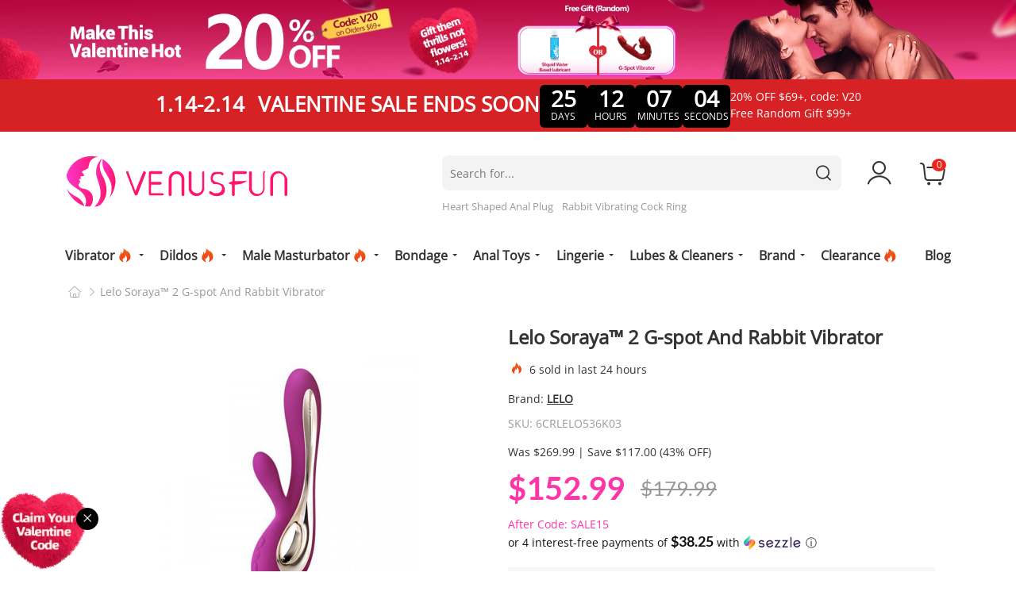

--- FILE ---
content_type: text/html; charset=UTF-8
request_url: https://venusfun.com/lelo-soraya-2-g-spot-and-rabbit-vibe.html
body_size: 25264
content:
<!DOCTYPE html>
<html lang="en">
    <head>
        <title>Lelo Soraya 2 G-spot And Rabbit Vibrator, Newest Vibe On Vernusfun</title>
        <meta name="keywords" content="" />
        <meta name="description" content="Lelo Soraya 2 G Spot And Rabbit Vibrator Dual Stimulating Massager Feature The Latest Generation Motor And Technology For Powerful, Whisper-quiet Vibrations." />
                <meta property="og:image" content="https://venusfun.com/images/202211/purple_Lelo_Soraya_2.jpg" />
                <meta http-equiv="X-UA-Compatible" content="IE=edge" />
        <meta name="msvalidate.01" content="F1C626B8180F680FCBE24B4F165CFBA4" />
        <meta name="yandex-verification" content="91b3ee2ec987d2fb" />
        <meta name="viewport" content="width=device-width, initial-scale=1, maximum-scale=1, user-scalable=0, minimal-ui" />
        <meta http-equiv="Content-Type" content="text/html; charset=utf-8" />
        <meta name="p:domain_verify" content="24fd71f13fef5e5a08dc8f107a3ba037"/>
        <meta name="robots" content="INDEX,FOLLOW" />
        <meta name="csrf-token" content="lFx1QOTBS0HYOOjh22t5Ah1mOPWi4bF0oewlnmbm" />
        <link rel="icon" href="https://venusfun.com/media/favicon/default/venusfun.svg" type="image/x-icon" />
        <link rel="shortcut icon" href="https://venusfun.com/media/favicon/default/venusfun.svg" type="image/x-icon" />
                <link rel="canonical" href="https://venusfun.com/lelo-soraya-2-g-spot-and-rabbit-vibe.html" />
                <script type="application/ld+json">
            {
              "@context": "https://schema.org",
              "@type": "WebSite",
              "name": "Venusfun",
              "url": "https://venusfun.com",
              "potentialAction": {
                "@type": "SearchAction",
                "target": {
                  "@type": "EntryPoint",
                  "urlTemplate": "https://venusfun.com/catalogsearch/result/?q={search_term_string}"
                },
                "query-input": "required name=search_term_string"
              }
            }
        </script>
        <!-- Google tag (gtag.js) -->
        <script async src="https://www.googletagmanager.com/gtag/js?id=G-W5DV7Q9HXK" type="0f69f89dc879d5bca617934c-text/javascript"></script>
        <script type="0f69f89dc879d5bca617934c-text/javascript">
            window.dataLayer = window.dataLayer || [];
            function gtag(){dataLayer.push(arguments);}
            gtag('js', new Date());
            gtag('config', 'G-W5DV7Q9HXK');
        </script>
        <style type="text/css">
            [v-cloak] {
                display: none;
            }
        </style>
                <script src ="https://www.dwin1.com/94629.js" type="0f69f89dc879d5bca617934c-text/javascript" defer ="defer"></script>
        <link rel="preload" href="/responsive/css/base.css?id=8ce5299f033d4783c3ec" as="style" />
        <link rel="preload" href="https://venusfun.com/responsive/font/OpenSans.woff2" as="font" type="font/woff2" crossorigin />
        <link rel="preload" href="https://venusfun.com/responsive/font/iconfont.woff2?t=1761284293198" as="font" type="font/woff2" crossorigin="crossorigin" />
        <link rel="stylesheet" type="text/css" href="https://venusfun.com/responsive/css/bootstrap.min.css" />
        <link rel="stylesheet" type="text/css" href="/responsive/css/base.css?id=8ce5299f033d4783c3ec" />
            <link rel="stylesheet" type="text/css" href="/responsive/css/product.css?id=b1aa956bba857f3b5254"/>
    <link rel="stylesheet" type="text/css" href="https://venusfun.com/responsive/css/swiper-bundle.min.css"/>
        <script type="0f69f89dc879d5bca617934c-text/javascript" src="/responsive/js/base.js?id=e258af4926a11be800fc?"></script>
        <script type="0f69f89dc879d5bca617934c-text/javascript" src="/responsive/js/base-2.js?id=4d70eebffb16adbfa602?"></script>
                    <link rel="preload" as="image" href="/imagecache/original/images/202601/valentine_gifts_for_couples_(2).webp" fetchpriority="high" media="(min-width: 768px)" />
                            <link rel="preload" as="image" href="/imagecache/original/images/202601/valentine_gifts_for_couples_(1).webp" fetchpriority="high" media="(max-width: 768px)" />
                <script type="0f69f89dc879d5bca617934c-text/javascript">
        //<![CDATA[
            optionalZipCountries = ["HK", "IE", "MO", "PA"];
        //]]>
        </script>
        <meta property="og:title" content="Lelo Soraya 2 G-spot And Rabbit Vibrator, Newest Vibe On Vernusfun" />
        <meta property="og:type" content="product" />
                <meta property="og:url" content="https://venusfun.com/lelo-soraya-2-g-spot-and-rabbit-vibe.html" />
                <meta property="og:description" content="Lelo Soraya 2 G Spot And Rabbit Vibrator Dual Stimulating Massager Feature The Latest Generation Motor And Technology For Powerful, Whisper-quiet Vibrations." />
        <meta property="og:site_name" content="Venusfun" />
        <script type="0f69f89dc879d5bca617934c-text/javascript">
            // Event snippet for Website sale conversion page
            gtag('event', 'conversion', {
                'send_to': 'AW-11022604479/lDfbCMW2hoIYEL-x_ocp',
                'transaction_id': ''
            });

            (function(w,d,t,r,u)
            {
                var f,n,i;
                w[u]=w[u]||[],f=function()
                {
                    var o={ti:"343047533", enableAutoSpaTracking: true};
                    o.q=w[u],w[u]=new UET(o),w[u].push("pageLoad")
                },
                n=d.createElement(t),n.src=r,n.async=1,n.onload=n.onreadystatechange=function()
                {
                    var s=this.readyState;
                    s&&s!=="loaded"&&s!=="complete"||(f(),n.onload=n.onreadystatechange=null)
                },
                i=d.getElementsByTagName(t)[0],i.parentNode.insertBefore(n,i)
            })
            (window,document,"script","//bat.bing.com/bat.js","uetq");
        </script>

                                <link rel="preload" as="image" href="/imagecache/800/images/202211/purple_Lelo_Soraya_2.jpg" fetchpriority="high" />
                <script type="0f69f89dc879d5bca617934c-text/javascript">
        gtag('event', 'view_item', {
            'value': '179.99',
            'items': [
                                                        {
                    'id': '6CRLELO536K03',
                    'google_business_vertical': 'retail'
                },                                {
                    'id': '6CRLELO536K02',
                    'google_business_vertical': 'retail'
                },                                {
                    'id': '6CRLELO536K01',
                    'google_business_vertical': 'retail'
                }                                            ]
        });
        </script>
    <meta name="shareaholic:site_id" content="ee7c812961388b9419e9a165b2c0a573"/>
    <script type="application/ld+json">
        {
            "@context": "https://schema.org/",
            "@type": "Product",
            "name": "Lelo Soraya™ 2 G-spot And Rabbit Vibrator",
            "image": "https://venusfun.com/images/202211/purple_Lelo_Soraya_2.jpg",
            "description" : "Lelo Soraya 2 G Spot And Rabbit Vibrator Dual Stimulating Massager Feature The Latest Generation Motor And Technology For Powerful, Whisper-quiet Vibrations.",
            "sku" : "6CRLELO536K",
            "offers": {
                "@type": "Offer",
                "url": "https://venusfun.com/lelo-soraya-2-g-spot-and-rabbit-vibe.html",
                "priceCurrency": "USD",
                "price": "179.99",
                
                "priceValidUntil": "2025-01-01",
                "availability":                     "https://schema.org/InStock"
                ,
                "hasMerchantReturnPolicy": {
                    "@type": "MerchantReturnPolicy",
                    "applicableCountry": "US",
                    "returnPolicyCategory": "https://schema.org/MerchantReturnFiniteReturnWindow",
                    "merchantReturnDays": 90,
                    "returnMethod": "https://schema.org/ReturnByMail",
                    "returnShippingFeesAmount": {
                        "@type": "MonetaryAmount",
                        "value": 10,
                        "currency": "USD"
                    }
                }
                                    ,"shippingDetails": {
                        "@type": "OfferShippingDetails",
                        "shippingRate": {
                            "@type": "MonetaryAmount",
                            "value": 5.9,
                        "currency": "USD"
                    },
                    "shippingDestination": {
                        "@type": "DefinedRegion",
                        "addressCountry": "US"
                    },
                    "deliveryTime": {
                        "@type": "ShippingDeliveryTime",
                        "handlingTime": {
                            "@type": "QuantitativeValue",
                            "minValue": 1,
                            "maxValue": 3,
                            "unitCode": "DAY"
                        },
                        "transitTime": {
                            "@type": "QuantitativeValue",
                            "minValue": 3,
                            "maxValue": 20,
                            "unitCode": "DAY"
                        }
                    }
                }
                            }
            ,                                        "brand" : {
                    "@type": "Brand",
                    "name": "LELO"
                }
                                                }
    </script>
                            <script charset="UTF-8" src="//web.webpushs.com/js/push/2074d5a43b13a87ea9793ca2d2c45af1_1.js" async type="0f69f89dc879d5bca617934c-text/javascript"></script>
        <script type="0f69f89dc879d5bca617934c-text/javascript">
            var _paq = window._paq = window._paq || [];
                        _paq.push(['setSecureCookie', true]);
            _paq.push(['setCookieDomain', '*.venusfun.com']);
            _paq.push(['trackPageView']);
            _paq.push(['enableLinkTracking']);
            (function() {
                var u="//matomo.vsvapor.com/";
                _paq.push(['setTrackerUrl', u+'matomo.php']);
                _paq.push(['setSiteId', '4']);
                var d=document, g=d.createElement('script'), s=d.getElementsByTagName('script')[0];
                g.async=true; g.src=u+'matomo.js'; s.parentNode.insertBefore(g,s);
            })();
        </script>
    </head>
    <body class="catalog-product-view">
        <div class="wrapper">
            <noscript>
                <div class="global-site-notice noscript">
                    <div class="notice-inner">
                        <p>
                            <strong>JavaScript seems to be disabled in your browser.</strong><br />
                            You must have JavaScript enabled in your browser to utilize the functionality of this website. </p>
                    </div>
                </div>
            </noscript>
                <div class="topbanner pc-topbanner d-none d-lg-block">
                    <a href="https://venusfun.com/valentines-day-sex-toy.html" target="_blank">
                <img width="1920" height="150" src="/imagecache/original/images/202601/valentine_gifts_for_couples_(2).webp" alt="Valentine&#039;s Day Sale" />
            </a>
            </div>
<header class="site-header wrapper-header">
        <div class="promotion-timer" data-now="2026-01-20 11:52:54" data-to="2026-02-14 23:59:59" onclick="if (!window.__cfRLUnblockHandlers) return false; window.location.href ='/valentines-day-sex-toy.html'" style="background:#d62224;" data-cf-modified-0f69f89dc879d5bca617934c-="">
        <div class="title"><span style="margin-right:10px;">1.14-2.14</span> VALENTINE SALE ENDS SOON</div>
        <ul class="time-list">
            <li>
                <p class="top-time day">00</p>
                <p class="text">DAYS</p>
            </li>
            <li>
                <p class="top-time hour">00</p>
                <p class="text">HOURS</p>
            </li>
            <li>
                <p class="top-time minute">00</p>
                <p class="text">MINUTES</p>
            </li>
            <li>
                <p class="top-time second">00</p>
                <p class="text">SECONDS</p>
            </li>
        </ul>
        <ul class="code-list">
            <li>20% OFF $69+, code: V20</li>
            <li><span class="d-md-none">/</span>Free Random Gift $99+</li>
        </ul>
    </div>
                <div class="topbanner m-topbanner d-lg-none">
                            <a href="https://venusfun.com/valentines-day-sex-toy.html" target="_blank">
                    <img width="750" height="150" src="/imagecache/original/images/202601/valentine_gifts_for_couples_(1).webp" alt="Valentine&#039;s Day Sale" />
                </a>
                    </div>
        <div class="header-m d-lg-none">
        <div class="container">
            <div class="header-container">
                <div class="nav-btn"><i class="icon iconfont iconlistcu"></i></div>
                <div class="top-search"></div>
                <div class="logo"><a href="/" title="Venusfun"><img alt="Venusfun" src="https://venusfun.com/responsive/images/logo.svg" width="300" height="69" /></a></div>
                <div class="my-account-link"><a href="/customer/account" title="My Account"><i class="icon iconfont iconLOGIN"></i></a></div>
                <div class="header-cart">
                    <a href="/checkout/cart"><i class="icon iconfont iconshoppingcart"></i><span class="count">0</span></a>
                </div>
            </div>
            <div class="search-inlet">
                <div class="info">Search Vibrators, Dildos, Anal Toys...</div>
                <div class="button"><i class="icon iconfont iconsearchcu"></i></div>
            </div>
        </div>
    </div>
    <div class="m-search">
        <form id="search_mini_form1" action="/catalogsearch/result/" method="get">
            <div class="container">
                <div class="form-search">
                    <span class="back"><i class="icon iconfont iconleft1-copy"></i></span>
                    <div class="form-search-center">
                        <input id="search" type="text" name="q" placeholder="Search Vibrators, Dildos, Anal Toys..." autocomplete="off" value="" class="input-text" />
                        <div class="search-autocomplete"></div>
                        <button class="button"><i class="icon iconfont iconsearchcu"></i></button>
                    </div>
                </div>
            </div>
                            <div class="m-hot-search">
                    <div class="container">
                        <div class="title">
                            Popular search <i class="icon iconfont iconsale-6"></i>
                        </div>
                        <ul class="search-list">
                                                            <li><a href="https://venusfun.com/ry-013-anal-plug-set.html">Heart Shaped Anal Plug</a></li>
                                                            <li><a href="https://venusfun.com/c09-tony-cock-ring.html">Rabbit Vibrating Cock Ring</a></li>
                                                    </ul>
                    </div>
                </div>
                    </form>
    </div>
    <div class="header-pc d-none d-lg-block">
        <div class="container">
            <div class="row">
                <div class="col-12 col-lg-4">
                    <div class="logo">
                        <a href="/" title="Venusfun">
                            <img alt="Venusfun" src="https://venusfun.com/responsive/images/logo.svg" width="280" height="64" />
                        </a>
                    </div>
                </div>
                <div class="col-12 col-lg-7 offset-1">
                    <div class="header-pc-right">
                        <div class="header-search">
                            <form id="search_mini_form" action="/catalogsearch/result/" method="get">
                                <div class="form-search">
                                    <input id="search" type="text" name="q" value="" placeholder="Search for..." class="input-text" maxlength="128" autocomplete="off" />
                                    <button type="submit" title="Search" class="button">
                                        <i class="icon iconfont iconsearchcu"></i>
                                    </button>
                                    <div class="search-autocomplete"></div>
                                </div>
                                                                <div class="hot-search">
                                    <ul>
                                                                                    <li><a href="https://venusfun.com/ry-013-anal-plug-set.html">Heart Shaped Anal Plug</a></li>
                                                                                    <li><a href="https://venusfun.com/c09-tony-cock-ring.html">Rabbit Vibrating Cock Ring</a></li>
                                                                            </ul>
                                </div>
                                                            </form>
                        </div>
                        <div class="header-account">
                            <div class="header-icon">
                                <a  href="/customer/account/" title="My Account"><i class="icon iconfont iconLOGIN"></i></a>
                            </div>
                            <div class="drop-down">
                                                                    <div class="login"><a href="/customer/account/login">Sign in</a></div>
                                                                <ul>
                                    
                                    <li><a href="/customer/account/" title="My Account" class="my-account-link">My Account</a></li>
                                    <li><a href=" /sales/order/history/" title="My Order" class="my-ordert-link">My Orders</a></li>
                                    <li><a href="/amstcred/customer/" title="My Wallet" class="wishlist-link">My Wallet</a></li>
                                    <li><a href="/rewardpoints/rewardpoints/" title="My Points" class="points-link">My Points</a></li>
                                                                    </ul>
                            </div>
                        </div>
                        <div class="header-cart">
                            <div class="header-icon">
                                <a title="Cart"><i class="icon iconfont iconshoppingcart"></i><span class="count">0</span></a>
                            </div>
                        </div>
                    </div>
                </div>
            </div>
        </div>
    </div>
    <div class="mini-cart-layer"></div>
    <div class="mini-cart">
        <div class="success-info"><i class="icon iconfont iconright-copy"></i> Add to cart successfully</div>
        <div class="top-info">
            <div class="num">Your Cart (<span>0</span>)</div>
            <div class="close"><i class="icon iconfont iconNO1"></i></div>
        </div>
                <div class="list"></div>
    </div>
    <nav class="main-nav">
    <div class="container">
        <div class="nav-layer"></div>
        <div class="nav-full">
            <span class="nav-close d-lg-none"><i class="icon iconfont iconNO1"></i></span>
            <div class="nav-scroll">
                <div class="accordion-nav">
                                            <div class="item  type-1 ">
                            <div class="level-1  has-sub-nav ">
                                                                    <a href="/vibrator.html"><span>Vibrator<i class="icon iconfont iconsale-6"></i></span></a>
                                                            </div>
                                                            <div class="sub-nav">
                                    <div class="nav-list">
                                        <ul>
                                            <li class="title">Popular Vibrators</li>
                                            <li><a href="/best-vibrators.html">Best Vibrators<i class="icon iconfont iconsale-6"></i></a></li>
                                            <li><a href="/remote-control-vibrators.html">Remote Control Vibrators<i class="icon iconfont iconsale-6"></i></a></li>
                                            <li><a href="/app-controlled-vibrators.html">App Controlled Vibrators<i class="icon iconfont iconsale-6"></i></a></li>
                                            <li><a href="/couples-vibrators.html">Couple’s Vibrators</a></li>
                                            <li><a href="/nipple-vibrators.html">Nipple Vibrators</a></li>
                                            <li><a href="/female-massager.html">Anal Vibrators</a></li>
                                            <li><a href="/finger-vibrators.html">Finger Vibrators</a></li>
                                        </ul>
                                        <ul>
                                            <li class="title">Clitoral Stimulators</li>
                                            <li><a href="/clitoral-vibrator.html">Clitoral Vibrators</a></li>
                                            <li><a href="/wand-vibrators.html">Wand Vibrators</a></li>
                                            <li><a href="/bullet-vibrators.html">Bullet Vibrators</a></li>
                                            <li><a href="/rose-vibrators.html">Rose Vibrators</a></li>
                                            <li><a href="/suction-vibrators.html">Suction Vibrators<i class="icon iconfont iconsale-6"></i></a></li>
                                            <li><a href="/panty-vibrators.html">Panty Vibrators</a></li>
                                        </ul>
                                        <ul>
                                            <li class="title">Vaginal Stimulators</li>
                                            <li><a href="/rabbit-vibrators.html">Rabbit Vibrators<i class="icon iconfont iconsale-6"></i></a></li>
                                            <li><a href="/g-spot-vibrators.html">G Spot Vibrators<i class="icon iconfont iconsale-6"></i></a></li>
                                            <li><a href="/thrusting-vibrators.html">Thrusting Vibrators<i class="icon iconfont iconsale-6"></i></a></li>
                                            <li><a href="/penis-vibrators.html">Penis Vibrators</a></li>
                                            <li><a href="/egg-vibrators.html">Egg Vibrators</a></li>
                                        </ul>
                                    </div>
                                </div>
                                                    </div>
                                            <div class="item  type-1 ">
                            <div class="level-1  has-sub-nav ">
                                                                    <a href="/dildos.html"><span>Dildos<i class="icon iconfont iconsale-6"></i></span></a>
                                                            </div>
                                                            <div class="sub-nav">
                                    <div class="nav-list">
                                        <ul>
                                            <li class="title">Dildos By Type</li>
                                            <li><a href="/realistic-dildos.html">Realistic Dildos<i class="icon iconfont iconsale-6"></i></a></li>
                                            <li><a href="/suction-cup-dildos.html">Suction Cup Dildos<i class="icon iconfont iconsale-6"></i></a></li>
                                            <li><a href="/squirting-dildos.html">Squirting Dildos</a></li>
                                            <li><a href="/vibrating-dildos.html">Vibrating Dildos<i class="icon iconfont iconsale-6"></i></a></li>
                                            <li><a href="/double-ended-dildos.html">Double Ended Dildos</a></li>
                                            <li><a href="/thrusting-dildos.html">Thrusting Dildos<i class="icon iconfont iconsale-6"></i></a></li>
                                            <li><a href="/strap-ons.html">Strap On Dildos</a></li>
                                        </ul>
                                        <ul>
                                            <li class="title">Dildos By Feature</li>
                                            <li><a href="/small-dildos.html">Small Dildos</a></li>
                                            <li><a href="/porn-star-dildos.html">Porn Star Dildos</a></li>
                                            <li><a href="/thick-dildos.html">Thick Dildos</a></li>
                                            <li><a href="/giant-dildos.html">Giant Dildos</a></li>
                                            <li><a href="/horse-dildos.html">Large Dildos</a></li>
                                            <li><a href="/tentacle-dildos.html">Tentacle Dildos<i class="icon iconfont iconsale-6"></i></a></li>
                                            <li><a href="/fantasy-dildos.html">Fantasy Dildos</a></li>
                                        </ul>
                                        <ul>
                                            <li class="title">Dildos By Material</li>
                                            <li><a href="/glass-dildos.html">Glass Dildos</a></li>
                                            <li><a href="/silicone-dildo.html">Silicone Dildos<i class="icon iconfont iconsale-6"></i></a></li>
                                            <li><a href="/cyberskin-dildos.html">Cyberskin Dildos</a></li>
                                            <li><a href="/tpe-dildo.html">TPE Dildos</a></li>
                                            <li><a href="/pvc-dildo.html">PVC Dildos</a></li>
                                            <li><a href="/metal-dildo.html">Metal Dildos</a></li>
                                        </ul>
                                        <ul>
                                            <li class="title">Dildos By Color</li>
                                            <li><a href="/black-dildos.html">Black Dildos</a></li>
                                            <li><a href="/pink-dildo.html">Pink Dildos</a></li>
                                            <li><a href="/clear-dildo.html">Clear Dildos<i class="icon iconfont iconsale-6"></i></a></li>
                                            <li><a href="/rainbow-dildo.html">Rainbow Dildos</a></li>
                                            <li><a href="/purple-dildo.html">Purple Dildos</a></li>
                                            <li><a href="/real-skin-dildos.html">Real Skin Dildos</a></li>
                                        </ul>
                                        <ul>
                                            <li class="title">Dildos By Size</li>
                                            <li><a href="/6-inch-dildos.html">5-6 Inch Dildos</a></li>
                                            <li><a href="/7-inch-dildo.html">7 Inch Dildos</a></li>
                                            <li><a href="/8-inch-dildo.html">8-Inch Dildos</a></li>
                                            <li><a href="/9-inch-dildo.html">9-Inch Dildos</a></li>
                                            <li><a href="/10-inch-dildo.html">10-11 Inch Dildos</a></li>
                                            <li><a href="/12-inch-plus-dildo.html">12-Inch Plus Dildos</a></li>
                                        </ul>
                                    </div>
                                </div>
                                                    </div>
                                            <div class="item  type-1 ">
                            <div class="level-1  has-sub-nav ">
                                                                    <a href="/masturbation-cup.html"><span>Male Masturbator<i class="icon iconfont iconsale-6"></i></span></a>
                                                            </div>
                                                            <div class="sub-nav">
                                    <div class="nav-list">
                                        <ul>
                                            <li class="title"><a href="/masturbation-cup.html?sort_by=1">All male Masturbators</a></li>
                                            <li><a href="/masturbation-cup.html?sort_by=2">New Masturbators<i class="icon iconfont iconsale-6"></i></a></li>
                                            <li><a href="/masturbation-cup.html">Best Seller<i class="icon iconfont iconsale-6"></i></a></li>
                                            <li><a href="/sex-dolls.html">Sex Dolls</a></li>
                                        </ul>
                                        <ul>
                                            <li class="title">Popular Categories</li>
                                            <li><a href="/automatic-masturbators.html">Automatic Masturbators<i class="icon iconfont iconsale-6"></i></a></li>
                                            <li><a href="/app-controlled-masturbators.html">App-Controlled Masturbators<i class="icon iconfont iconsale-6"></i></a></li>
                                            <li><a href="/pocket-pussy.html">Pocket Pussy<i class="icon iconfont iconsale-6"></i></a></li>
                                            <li><a href="/prostate-massager.html">Prostate Massager</a></li>
                                            <li><a href="/ass-strokers.html"> Ass Strokers</a></li>
                                        </ul>
                                        <ul>
                                            <li class="title">Realistic Masturbators</li>
                                            <li><a href="/porn-star-masturbators.html">Porn Star Masturbators</a></li>
                                            <li><a href="/realistic-vaginas-masturbators.html">Realistic Vaginas Masturbators</a></li>
                                            <li><a href="/blow-job-masturbators.html">Blow Job Masturbators</a></li>
                                        </ul>
                                        <ul>
                                            <li class="title">Penile Enhancements</li>
                                            <li><a href="/penis-rings.html">Penis Rings<i class="icon iconfont iconsale-6"></i></a></li>
                                            <li><a href="/penis-sleeve.html">Penis Sleeve & Extenders</a></li>
                                            <li><a href="/penis-pumps.html">Penis Pumps</a></li>
                                        </ul>
                                    </div>
                                </div>
                                                    </div>
                                            <div class="item  type-2 ">
                            <div class="level-1  has-sub-nav ">
                                                                    <a href="/bondage.html"><span>Bondage</span></a>
                                                            </div>
                                                                                                <div class="sub-nav">
                                        <div class="nav-list">
                                            <ul>
                                                                                                    <li><a href="/enema-kit.html">Enema Kit</a></li>
                                                                                                    <li><a href="/bdsm-gear.html">Bdsm Gear / Accessories</a></li>
                                                                                                    <li><a href="/chastity-devices.html">Chastity Devices</a></li>
                                                                                                    <li><a href="/expander.html">Expanders</a></li>
                                                                                                    <li><a href="/pussy-pump.html">Pussy Pump</a></li>
                                                                                                    <li><a href="/whip.html">Whips / Floggers</a></li>
                                                                                                    <li><a href="/ball-gags.html">Ball Gags</a></li>
                                                                                                    <li><a href="/nipple-toys.html">Nipple Toys</a></li>
                                                                                                    <li><a href="/bondage-kits.html">Bondage Kits</a></li>
                                                                                            </ul>
                                        </div>
                                    </div>
                                                                                    </div>
                                            <div class="item  type-1 ">
                            <div class="level-1  has-sub-nav ">
                                                                    <a href="/anal-toys.html"><span>Anal Toys</span></a>
                                                            </div>
                                                            <div class="sub-nav">
                                    <div class="nav-list">
                                        <ul>
                                            <li class="title"><a href="/anal-toys.html?sort_by=1">All Anal Toys</a></li>
                                            <li><a href="/anal-toys.html?sort_by=2">New Anal Toys</a></li>
                                            <li><a href="/anal-toys.html">Best Seller<i class="icon iconfont iconsale-6"></i></a></li>
                                        </ul>
                                        <ul>
                                            <li class="title">Popular Categories</li>
                                            <li><a href="/anal-plugs.html">Butt Plugs</a></li>
                                            <li><a href="/anal-dildos.html">Anal Dildo</a></li>
                                            <li><a href="/vibrating-anal-toys.html">Vibrating Anal Toys<i class="icon iconfont iconsale-6"></i></a></li>
                                        </ul>
                                        <ul>
                                            <li class="title">Popular material</li>
                                            <li><a href="/glass-butt-plugs.html">Glass Butt Plugs</a></li>
                                            <li><a href="/silicone-butt-plugs.html">Silicone Butt Plugs</a></li>
                                            <li><a href="/metal-butt-plugs.html">Metal Butt Plugs</a></li>
                                        </ul>
                                        <ul>
                                            <li class="title">Popular styles</li>
                                            <li><a href="/anal-beads.html">Anal Beads</a></li>
                                            <li><a href="/anal-hook.html">Anal Hook</a></li>
                                            <li><a href="/anal-douches-enemas.html">Anal Douches & Enemas</a></li>
                                        </ul>
                                    </div>
                                </div>
                                                    </div>
                                            <div class="item  type-2 ">
                            <div class="level-1  has-sub-nav ">
                                                                    <a href="/lingerie.html"><span>Lingerie</span></a>
                                                            </div>
                                                                                                <div class="sub-nav">
                                        <div class="nav-list">
                                            <ul>
                                                                                                    <li><a href="/sexy-lingerie-set.html">Sexy Lingerie Set</a></li>
                                                                                                    <li><a href="/dresses.html">Dresses</a></li>
                                                                                                    <li><a href="/bras-panties.html">Bras &amp; Panties</a></li>
                                                                                                    <li><a href="/stockings.html">Stockings</a></li>
                                                                                                    <li><a href="/masks-blindfolds.html">Masks &amp; Blindfolds</a></li>
                                                                                            </ul>
                                        </div>
                                    </div>
                                                                                    </div>
                                            <div class="item  type-2 ">
                            <div class="level-1  has-sub-nav ">
                                                                    <a href="/lubes-cleaners.html"><span>Lubes &amp; Cleaners</span></a>
                                                            </div>
                                                                                                <div class="sub-nav">
                                        <div class="nav-list">
                                            <ul>
                                                                                                    <li><a href="/lubes.html">Lubes</a></li>
                                                                                                    <li><a href="/massage-oils.html">Massage Oils</a></li>
                                                                                                    <li><a href="/toy-cleaners.html">Toy Cleaners</a></li>
                                                                                                    <li><a href="/enhancers.html">Enhancers</a></li>
                                                                                                    <li><a href="/condoms.html">Condoms</a></li>
                                                                                                    <li><a href="/pheromone-perfume.html">Pheromone Perfume</a></li>
                                                                                            </ul>
                                        </div>
                                    </div>
                                                                                    </div>
                                            <div class="item  type-1 ">
                            <div class="level-1  has-sub-nav ">
                                                                    <a href="/brand.html"><span>Brand</span></a>
                                                            </div>
                                                            <div class="sub-nav brand">
                                    <div class="nav-list">
                                        <ul>
                                                                                            <li><a href="/lelo.html">LELO</a></li>
                                                                                            <li><a href="/blush-novelties.html">Blush</a></li>
                                                                                            <li><a href="/sportsheets.html">Sportsheets</a></li>
                                                                                            <li><a href="/womanizer.html">Womanizer</a></li>
                                                                                            <li><a href="/satisfyer.html">Satisfyer</a></li>
                                                                                            <li><a href="/fleshlight.html">Fleshlight</a></li>
                                                                                            <li><a href="/tenga.html">Tenga</a></li>
                                                                                            <li><a href="/fifty-shades-of-grey.html">Fifty Shades of Grey</a></li>
                                                                                            <li><a href="/b-vibe.html">b-Vibe</a></li>
                                                                                            <li><a href="/doc-johnson.html">Doc Johnson</a></li>
                                                                                            <li><a href="/lovense.html">Lovense</a></li>
                                                                                            <li><a href="/wevibe.html">We-Vibe</a></li>
                                                                                            <li><a href="/tryfun.html">TRYFUN</a></li>
                                                                                            <li><a href="/mystim.html">Mystim</a></li>
                                                                                            <li><a href="/vedo.html">VēDO</a></li>
                                                                                            <li><a href="/coquette.html">Coquette</a></li>
                                                                                            <li><a href="/pornstar-signature-series.html">Pornstar Signature Series</a></li>
                                                                                            <li><a href="/arosum.html">AROSUM</a></li>
                                                                                            <li><a href="/calexotics.html">CalExotics</a></li>
                                                                                            <li><a href="/evolved-novelties.html">Evolved Novelties</a></li>
                                                                                            <li><a href="/funfactory.html">FUN FACTORY</a></li>
                                                                                            <li><a href="/arcwave.html">Arcwave</a></li>
                                                                                            <li><a href="/jimmyjane.html">JimmyJane</a></li>
                                                                                            <li><a href="/unihorn.html">Unihorn</a></li>
                                                                                            <li><a href="/nu-sensuelle.html">Nu Sensuelle</a></li>
                                                                                            <li><a href="/pretty-love-sex-toys.html">Pretty Love</a></li>
                                                                                            <li><a href="/king-cock.html">King Cock</a></li>
                                                                                            <li><a href="/magic-wand.html">Magic Wand</a></li>
                                                                                            <li><a href="/jo.html">JO</a></li>
                                                                                            <li><a href="/dibe.html">Dibe</a></li>
                                                                                            <li><a href="/venusfun.html">Venusfun</a></li>
                                                                                            <li><a href="/jissbon.html">Jissbon</a></li>
                                                                                            <li><a href="/s-hande.html">S-Hande</a></li>
                                                                                            <li><a href="/jeusn.html">JEUSN</a></li>
                                                                                            <li><a href="/sliquid.html">Sliquid</a></li>
                                                                                            <li><a href="/kiiroo.html">Kiiroo</a></li>
                                                                                            <li><a href="/le-wand.html">Le Wand</a></li>
                                                                                            <li><a href="/pipedream.html">Pipedream</a></li>
                                                                                            <li><a href="/zalo.html">ZALO</a></li>
                                                                                            <li><a href="/omysky.html">OMYSKY</a></li>
                                                                                            <li><a href="/bodywand.html">Bodywand</a></li>
                                                                                            <li><a href="/fuck-water-lube.html">Fuck Water</a></li>
                                                                                            <li><a href="/swiss-navy-lube.html">Swiss Navy</a></li>
                                                                                            <li><a href="/lovetoy.html">Lovetoy</a></li>
                                                                                    </ul>
                                    </div>
                                </div>
                                                    </div>
                                        <div class="item">
                        <div class="level-1">
                            <a href="/on-sale.html">
                                <span>Clearance<i class="icon iconfont iconsale-6"></i></span>
                            </a>
                        </div>
                    </div>
                    <div class="item">
                        <div class="level-1">
                            <a href="/blog">
                                <span>Blog</span>
                            </a>
                        </div>
                    </div>
                </div>
            </div>
        </div>
    </div>
</nav>
</header>

    <main class="main-content">
        <div class="container">
                                    <div class="breadcrumbs">
                <a href="https://venusfun.com/" title="Home"><i class="icon iconfont iconhome"></i></a>
                <i class="icon iconfont iconyou"></i>
                                                <span>Lelo Soraya™ 2 G-spot And Rabbit Vibrator</span>
            </div>
        </div>
        <div class="product-content">
            <div class="container product-top">
                <div class="product-main">
                    <div class="main-img">
                        <div class="big-img">
                            <div class="img swiper">
                                <ul class="swiper-wrapper">
                                                                            <li class="swiper-slide  img-hover ">
                                                                                                <img width="800" height="800" alt="lelo soray 2 g-spot and rabbit vibrator purple" src="/imagecache/800/images/202211/purple_Lelo_Soraya_2.jpg" data-url="/imagecache/800/images/202211/purple_Lelo_Soraya_2.jpg" />
                                                                                    </li>
                                                                            <li class="swiper-slide ">
                                                                                                <img width="800" height="800" alt="lelo soray 2 g-spot and rabbit vibrator blue" src="/imagecache/800/images/202211/green_Lelo_Soraya_2.jpg" data-url="/imagecache/800/images/202211/green_Lelo_Soraya_2.jpg" />
                                                                                    </li>
                                                                            <li class="swiper-slide ">
                                                                                                <img width="800" height="800" alt="lelo soray 2 g-spot and rabbit vibrator black" class="lazyload" data-src="/imagecache/800/images/202211/black_Lelo_Soraya_2.jpg" data-url="/imagecache/800/images/202211/black_Lelo_Soraya_2.jpg" />
                                                                                    </li>
                                                                            <li class="swiper-slide ">
                                                                                                <img width="800" height="800" alt="lelo soray 2 g-spot and rabbit vibrator 1" class="lazyload" data-src="/imagecache/800/images/202211/Lelo-Soraya-2--6.jpg" data-url="/imagecache/800/images/202211/Lelo-Soraya-2--6.jpg" />
                                                                                    </li>
                                                                            <li class="swiper-slide ">
                                                                                                <img width="800" height="800" alt="lelo soray 2 g-spot and rabbit vibrator 2" class="lazyload" data-src="/imagecache/800/images/202211/Lelo-Soraya-2_8.jpg" data-url="/imagecache/800/images/202211/Lelo-Soraya-2_8.jpg" />
                                                                                    </li>
                                                                            <li class="swiper-slide ">
                                                                                                <img width="800" height="800" alt="lelo soray 2 g-spot and rabbit vibrator 3" class="lazyload" data-src="/imagecache/800/images/202211/Lelo-Soraya-2_7.jpg" data-url="/imagecache/800/images/202211/Lelo-Soraya-2_7.jpg" />
                                                                                    </li>
                                                                    </ul>
                            </div>
                            <div class="swiper-pagination d-lg-none"></div>
                            <div class="swiper-button-prev"></div>
                            <div class="swiper-button-next"></div>
                                                            <div class="add-to-links not-wishlist d-lg-none">
                                    <a href="/customer/account/login" class="link-wishlist">
                                        <i class="icon iconfont iconfavorite-copy-copy"></i>
                                        <i class="icon iconfont iconfavitie-copy-copy"></i>
                                    </a>
                                </div>
                                                        <div class="share-open d-lg-none"><i class="icon iconfont iconshare"></i></div>
                        </div>
                        <div class="thumbs-img d-none d-lg-block">
                            <div class="list">
                                <div class="swiper">
                                    <ul class="swiper-wrapper">
                                                                                    <li class="swiper-slide  img-hover ">
                                                                                                   <img width="800" height="800" alt="lelo soray 2 g-spot and rabbit vibrator purple" src="/imagecache/800/images/202211/purple_Lelo_Soraya_2.jpg" data-url="/imagecache/800/images/202211/purple_Lelo_Soraya_2.jpg" />
                                                                                            </li>
                                                                                    <li class="swiper-slide ">
                                                                                                   <img width="800" height="800" alt="lelo soray 2 g-spot and rabbit vibrator blue" src="/imagecache/800/images/202211/green_Lelo_Soraya_2.jpg" data-url="/imagecache/800/images/202211/green_Lelo_Soraya_2.jpg" />
                                                                                            </li>
                                                                                    <li class="swiper-slide ">
                                                                                                   <img width="800" height="800" alt="lelo soray 2 g-spot and rabbit vibrator black" src="/imagecache/800/images/202211/black_Lelo_Soraya_2.jpg" data-url="/imagecache/800/images/202211/black_Lelo_Soraya_2.jpg" />
                                                                                            </li>
                                                                                    <li class="swiper-slide ">
                                                                                                   <img width="800" height="800" alt="lelo soray 2 g-spot and rabbit vibrator 1" src="/imagecache/800/images/202211/Lelo-Soraya-2--6.jpg" data-url="/imagecache/800/images/202211/Lelo-Soraya-2--6.jpg" />
                                                                                            </li>
                                                                                    <li class="swiper-slide ">
                                                                                                   <img width="800" height="800" alt="lelo soray 2 g-spot and rabbit vibrator 2" src="/imagecache/800/images/202211/Lelo-Soraya-2_8.jpg" data-url="/imagecache/800/images/202211/Lelo-Soraya-2_8.jpg" />
                                                                                            </li>
                                                                                    <li class="swiper-slide ">
                                                                                                   <img width="800" height="800" alt="lelo soray 2 g-spot and rabbit vibrator 3" src="/imagecache/800/images/202211/Lelo-Soraya-2_7.jpg" data-url="/imagecache/800/images/202211/Lelo-Soraya-2_7.jpg" />
                                                                                            </li>
                                                                            </ul>
                                </div>
                            </div>
                            <div class="swiper-button-prev"></div>
                            <div class="swiper-button-next"></div>
                        </div>
                    </div>
                
                    <div class="product-info">
                        <form action="https://venusfun.com/checkout/cart/add" method="post" id="product_addtocart_form"enctype="multipart/form-data">
                            <input type="hidden" name='product_id' value="2435"/>
                            <h1 class="product-name">
                                Lelo Soraya™ 2 G-spot And Rabbit Vibrator
                                                            </h1>
                            <div class="sold-num" v-if="product.availability != 'Out of stock' && product.availability != 'Comming soon'">
                                <i class="icon iconfont iconsale-6"></i><span v-text="this.soldNum"></span> sold in
                                last 24 hours
                            </div>
                            <div class="brand">Brand: <a href="/lelo.html">LELO</a></div>
                            <div class="info">
                                                                <span class="sku">SKU: <span id="sku" v-text="selectedSku"></span></span>
                            </div>
                                                            <div class="price-warp">
                                                                        <div class="info-box">  
                                        <div class="after-code" v-text="afterCodeMsg"></div>
                                        <div class="price-box">
                                            <p class="special-price" v-text="'$'+formatNumber(showPrice)">$152.99</p>
                                                                                            <p class="old-price" v-text="'$'+formatNumber(showBasePrice)">$179.99</p>
                                                                                    </div>
                                        <div class="price-notice" v-text="codeNotice"></div>
                                        
                                        <div id="sezzle-widget"></div>
                                    </div>
                                </div>
                                                        <div class="select-option-m d-lg-none">
                                                                    <div class="select-option" @click="optionsToggle(false)" v-cloak>
                                        <div class="lable">
                                            <div class="name">
                                                <span v-for="(attrName,attrId) in product.attributes"><em>,</em>{{ attrName }}</span>
                                            </div>  
                                            <div class="select-icon">Select <i class="icon iconfont iconyou"></i></div>
                                        </div>
                                        <div class="list">
                                            <span v-for="(item,i) in product.selectOptionName"><em>,</em>{{item}}</span>
                                        </div>
                                    </div>
                                                                                                    <div class="availability"
                                            :class="{'out-of-stock': product.availability == 'Out of stock','in-stock': product.availability != 'Out of stock'}"    
                                        >
                                        <label>Availability:</label>
                                        <span v-text="selectedAvailability">In stock</span>
                                    </div>
                                                            </div>
                            <div class="options-layer" :class="{'active':optionsShow == true}"></div>
                            <div class="product-info-bottom" :class="{'active': optionsShow == true}">
                                <div class="container">
                                    <span class="close d-lg-none" @click="optionsToggle(true)"><i class="icon iconfont iconNO1"></i></span>
                                    <div class="edit-info d-lg-none">
                                        <div class="image">
                                            <img width="800" height="800" :src="selectedImage" alt="Lelo Soraya™ 2 G-spot And Rabbit Vibrator" />
                                        </div>
                                        <div class="info-right">
                                            <div class="price" v-text="'$'+formatNumber(showPrice)">$152.99</div>
                                            <div class="price-notice" v-text="codeNotice"></div>
                                        </div>
                                    </div>
                                    <div class="option-content">
                                                                                    <div class="options-scroll">
                                                <div class="product-options" id="product-options-wrapper">
                                                                                                            <template v-for="(attrName,attrId) in product.attributes">
                                                            <div class="options-list product-options-attr">
                                                                <label class="info-title required" v-html='"<em>*</em>"+attrName+":"'></label>
                                                                <div class="list">
                                                                    <template>
                                                                        <span class="product-options-notice" v-text="attributeNotices[attrId]"></span>
                                                                    </template>
                                                                    <div class="swatches-container">
                                                                                                                                                <div 
                                                                        class="swatch-img"
                                                                          v-for="option in product.attribute_sorts[attrId]"
                                                                                v-if="option.hidden !== true"
                                                                                v-bind:attr="attrId"
                                                                                v-bind:opt="option.id"
                                                                                v-on:click="selectAttribute(product,attrId,option)"
                                                                                v-bind:class="{'current': product.selected_attributes[attrId]==option.id}"
                                                                                :data-name="option.name"
                                                                                >
                                                                                <div v-if="product.attribute_images && product.attribute_images[attrId]&& product.attribute_images[attrId][option.id]">
                                                                                    <img width="100" height="100" 
                                                                                     v-if='product.attribute_images[attrId][option.id].toLowerCase().endsWith(".webp")'
                                                                                    :src="'/imagecache/original'+product.attribute_images[attrId][option.id]" 
                                                                                    :alt="option.name">
                                                                                    <img v-else width="100" height="100" :src="'/imagecache/250'+product.attribute_images[attrId][option.id]" :alt="option.name">
                                                                                </div>
                                                                                <span v-text="option.name"></span>
                                                                            </div>
                                                                            
                                                                                 
                                                                                                                                            </div>
                                                                </div>
                                                            </div>
                                                        </template>
                                                                                                        
                                                </div>
                                            </div>
                                                                                                                            <div class="availability d-none d-lg-block"
                                                    :class="{'out-of-stock': product.availability == 'Out of stock','in-stock': product.availability != 'Out of stock'}"    
                                                >
                                                <label class="info-title">Availability:</label>
                                                <span v-text="selectedAvailability">In stock</span>
                                            </div>
                                                                            </div>
                                                                            <div class="d-none d-lg-block">
                                            <div class="promotion-code">
    <ul>
        <li data-code="SALE10">
            <p class="title">Coupons</p>
            <div class="code-info">
                <p class="discount"><span>10</span>% OFF</p>
                <p class="msg">10% off orders $39+</p>
                <p class="code"><span>code: SALE10</span></p>
            </div>
        </li>
        <li data-code="SALE15">
            <p class="title">Coupons</p>
            <div class="code-info">
                <p class="discount"><span>15</span>% OFF</p>
                <p class="msg">15% off orders $79+</p>
                <p class="code"><span>code: SALE15</span></p>
            </div>
        </li>
    </ul>
</div>                                        </div>
                                                                        <div class="add-to-cart">
                                        <div class="box">
                                                                                                                                                <div class="qty-box">
                                                                                                                <input type="button" class="dec add"
                                                                v-on:click="changeQty(product,-1)"
                                                                v-bind:class="{'banclick1': product.banclick1 == 1}"
                                                                value="-"/>
                                                        <input type="text" name="qty" id="qty" maxlength="12" value="1" title="Qty" class="input-text qty" onkeyup="if (!window.__cfRLUnblockHandlers) return false; value=value.replace(/[^0-9]/g,'')" v-model.number="qty" v-on:input="changeQty(product)" data-cf-modified-0f69f89dc879d5bca617934c-="" />
                                                        <input type="button" class="add addqty"
                                                                v-on:click="changeQty(product,1)"
                                                                v-bind:class="{'banclick2': product.banclick2 == 1}"
                                                                value="+"/>
                                                                                                            </div>
                                                                                                                                                    <div class="add-to-links not-wishlist d-none d-lg-block">
                                                        <a href="/customer/account/login">
                                                            <div class="link-wishlist">
                                                                <i class="icon iconfont iconfavorite-copy-copy"></i>
                                                                <i class="icon iconfont iconfavitie-copy-copy"></i>
                                                                Add to Wishlist
                                                            </div>
                                                        </a>
                                                    </div>
                                                                                                                                    </div>
                                                                                    <div class="btn-box">
                                                <button type="button" title="Add to Cart" class="button btn-cart btncart" @click="addToCart(false)">Add to Cart </button>
                                                <button type="button" title="Buynow" class="button btn-cart buynow" @click="addToCart(true)">Buy Now</button>
                                            </div>
                                                                            </div>
                                </div>
                            </div>
                                                                                    <template  v-if="product.availability != 'Out of stock' && product.availability != 'Comming soon'">
                                <div class="buy-together">
    <div class="title">Buy Together:</div>
    <div class="together-products">
                        <div class="item" data-id="2650">
            <div class="product-image">
                <a href="/sliquid-naturals-h2o-original-water-based-lubricant.html" title="Sliquid Naturals H2O Original Water Based Lubricant">
                    <img width="250" height="250" alt="Sliquid Naturals H2O Original Water Based Lubricant" src="/imagecache/250/images/202505/Sliquid_Naturals_H2O_Original_Water_Based_Lubricant4.jpg" />
                </a>
            </div>
            <div class="item-info">
                <div class="name">
                    <a href="/sliquid-naturals-h2o-original-water-based-lubricant.html" title="Sliquid Naturals H2O Original Water Based Lubricant">Sliquid Naturals H2O Original Water Based Lubricant </a>
                </div>
                <div class="option-info">
                                            <div class="option-type attribute"  v-for="(attrName,attrId) in relatedProducts[2650].attributes">
                            <div class="option-title"><label class="required" v-text="attrName"></label>:</div>
                            <div class="input-box">
                                <div class="current-option">
                                    <span v-text="relatedProducts[2650].options[attrId][relatedProducts[2650].selected_attributes[attrId]].name"></span>
                                    <i class="icon iconfont iconxia"></i>
                                </div>
                                <ul class="option-list">
                                    <li v-for="option in relatedProducts[2650].options[attrId]"
                                        v-if="option.hidden !== true"
                                        :attr="attrId"
                                        :opt="option.id"
                                        @click="selectAttribute(relatedProducts[2650],attrId,option)"
                                        :class="{'current': (relatedProducts[2650].selected_attributes && relatedProducts[2650].selected_attributes[attrId] == option.id)}"
                                        v-text="option.name">
                                    </li>
                                </ul>
                            </div>
                        </div>
                                        
                </div>
                <input name="buytogetherqty" maxlength="12" value="1" title="Qty" class="input-text qty" type="hidden" />
            </div>
            <div class="itme-oprate">
                <div class="price"><span v-text="'$'+selectedPrice(false,relatedProducts[2650])"></span></div>
                <div class="select-btn">
                    <input type="checkbox" name="butogether" value="2650" v-on:change="selectRelatedProduct(2650)" />
                    <span><i class="icon iconfont iconright-copy"></i></span>
                </div>
            </div>
        </div>
            </div>
</div>


                            </template>
                        </form>
                                                                            <div class="d-lg-none">
                                <div class="promotion-code">
    <ul>
        <li data-code="SALE10">
            <p class="title">Coupons</p>
            <div class="code-info">
                <p class="discount"><span>10</span>% OFF</p>
                <p class="msg">10% off orders $39+</p>
                <p class="code"><span>code: SALE10</span></p>
            </div>
        </li>
        <li data-code="SALE15">
            <p class="title">Coupons</p>
            <div class="code-info">
                <p class="discount"><span>15</span>% OFF</p>
                <p class="msg">15% off orders $79+</p>
                <p class="code"><span>code: SALE15</span></p>
            </div>
        </li>
    </ul>
</div>                            </div>
                                                <div class="online-people">
                            <i class="icon iconfont iconeye"></i><span v-text="this.people"></span> People are
                            viewing this right now
                        </div>
                        <div class="share-btn">
                            <label class="info-title d-none d-lg-block">Share to:</label>
                            <span class="close d-lg-none"><i class="icon iconfont iconNO1"></i></span>
                            <div class="shareaholic-canvas" data-app="share_buttons" data-app-id="29036952"></div>
                        </div>
                    </div>
                </div>
            </div>
        
            <div class="container product-bottom">
                <div class="product-detail">
                    <h2 class="title"><span>Description</span></h2>
                    <div  class="product-detail-main " :class="{'active': !detailShow}" >
                        <h2><a href="https://venusfun.com/lelo-soraya-2-g-spot-and-rabbit-vibe.html">Lelo Soraya™ 2 G-spot And Rabbit Vibrator</a></h2>
<div class="new-product-msg prodes"></div>
<div class="title">Introduction</div>
<p>Delivering intense vibrations and precise stimulation for enhanced pleasure, this next-generation Lelo is the massager you've been dreaming of! The curved shaft and oversized tip make it easy to find and stimulate your G-spot Flexible clitoral stimulator for a variety of body sizes for intense feeling Protect your privacy with a near-silent motor, perfect for discreet fun Play with 12 vibration modes, each with multiple power levels Get wet and wild in the shower or tub with this waterproof vibe This luxurious vibe features specially shaped shafts and super powerful motors for your clitoris and G-spot Optimized - Provides some of the most intense sensations you've never felt! Dual Stimulating Vibrators are crafted to suit women of all shapes and sizes. The enlarged tip and ergonomically curved shaft fit perfectly to your internal curves while pressing all the right buttons - including your G-Spot! Lelo's clitoral stimulator is flexible so it can reach your clitoris easily and comfortably no matter what position the vibrator is in.</p>
<p class="second-title">Features</p>
<p>• Toe Curling Wavemotion Technology</p>
<p>• Ergonomic External Stimulator</p>
<p>• Extra Soft Silicone Material</p>
<div class="title">Parameter</div>
<div class="specification"><a href="https://venusfun.com/lelo-soraya-rabbit-vibrator.html">
</a><div class="splist"><a href="https://venusfun.com/lelo-soraya-rabbit-vibrator.html">
<em>Category:</em>
<span>
</span></a><a href="https://venusfun.com/female-massager.html" target="_blank">Massager</a>, <a href="https://venusfun.com/vibrator.html" target="_blank">Vibrator</a></div>

<div class="splist">
<em>Brand: </em>
<span> <a href="https://venusfun.com/lelo.html" target="_blank">LELO</a></span></div>

<div class="splist">
<em>Insertable Length: </em>
<span> 110 mm / 4.3 in</span></div>

<div class="splist">
<em>Battery Capacity: </em>
<span>Li-Ion 850mA 3.7V </span>
</div>

<div class="splist">
<em>Material: </em>
<span> Body-safe Silicone + ABS</span></div>

<div class="splist">
<em>Size: </em>
<span> 218 x 76 x 45 mm / 8.6 x 2.7 x 1.7 in</span></div>

<div class="splist">
<em>USB Rechargeable: </em>
<span> Yes </span>
</div>
</div>
<div class="title">Standard Configuration</div>
<p>1x LELO Soraya Wave Rabbit Vibrator<br>
1x USB-Charging Cord<br>1x Satin Storage Pouch<br>
1x Warranty Registration Card<br>
1x Detailed Instruction Manual</p>
<p></p>
<div class="title"><br></div><div class="title"><img loading="lazy"  src="/imagecache/c/images/202211/Lelo_Soraya_2__5.jpg" style="" alt="lelo soray 2 g-spot and rabbit vibrator" title="lelo soray 2 g-spot and rabbit vibrator"><img loading="lazy"  src="/imagecache/c/images/202211/Lelo_Soraya_2_4.jpg" style="" alt="lelo soray 2 g-spot and rabbit vibrators" title="lelo soray 2 g-spot and rabbit vibrators"><br></div><div class="title"><br></div><div class="title">GUARANTEE</div>
<p>1 Year Product Guarantee. If DOA(Dead On Arrival), please contact us within 72 hours of delivery.</p>
<p></p>                       
                        <div class="more-detail" v-if="!detailShow" @click="detailShow = true">View More</div>
                        <div class="more-detail active" v-else @click="detailShow = false">Show Less</div>
                    </div>
                </div>
                                
                <div class="service-bar">
                    <div class="item">
                        <div class="image">
                            <img width="75" height="56"  src="https://venusfun.com/responsive/images/service-bar/free-shipping.png" />
                        </div>
                        <div class="info">
                            <h3>Free shipping</h3>
                            <p>Free Shipping On Orders $59+</p>
                        </div>
                    </div>
                    <div class="item">
                        <div class="image">
                            <img width="60" height="57" src="https://venusfun.com/responsive/images/service-bar/discreet-packaging.png" />
                        </div>
                        <div class="info">
                            <h3>Discreet Packaging</h3>
                            <p>All packages are shiped discreetly,no one will ever guess what's inside.</p>
                        </div>
                    </div>
                    <div class="item">
                        <div class="image">
                            <img width="45" height="57" src="https://venusfun.com/responsive/images/service-bar/year-product-guarantee.png" />
                        </div>
                        <div class="info">
                            <h3>1 Year Product Guarantee</h3>
                            <p>1 Year Guarantee from purshase date!Easy returns for defective items.</p>
                        </div>
                    </div>
                    <div class="item">
                        <div class="image">
                            <img width="72" height="56" src="https://venusfun.com/responsive/images/service-bar/secure-payments.png" />
                        </div>
                        <div class="info">
                            <h3>Secure Payments</h3>
                            <p>Our 6 categories of PCI standards protect your personal information and payment details.</p>
                        </div>
                    </div>
                </div>
                                <div class="guess-product" v-html="guessData"></div>
                <div class="feedback-content" id="targetContent">
                    <h2 class="title"><span>Reviews</span></h2>
                    <div class="reviews-content">
    <div class="rating-list">
        <div class="total-rating">
            <p class="d-none d-md-block">Overall Rating</p>
            <div class="box">
                <div class="total">0.0</div>
                <div class="total-reviews">
                    <div class="rating-box">
                        <div class="rating" style="width:0%"></div>
                    </div>
                    <div class="reviews">0 Reviews</div>
                </div>
            </div>
        </div>
        <ul>
            <li>
                <span>5 star</span>
                <div class="bar"><em style="width:0%;"></em></div>
            </li>
            <li>
                <span>4 star</span>
                <div class="bar"><em style="width:0%;"></em></div>
            </li>
            <li>
                <span>3 star</span>
                <div class="bar"><em style="width:0%;"></em></div>
            </li>
            <li>
                <span>2 star</span>
                <div class="bar"><em style="width:0%;"></em></div>
            </li>
            <li>
                <span>1 star</span>
                <div class="bar"><em style="width:0%;"></em></div>
            </li>
        </ul>
                    <div class="reviews-tab">
                <p class="write-reviews-btn active">Write A Review</p>
            </div>
            </div>

    <div class="reviews-main-tab">
        <div class="read-reviews" style="display:  none ;">
            <div class="reviews-filter">
                <ul>
                    <li>
                        <div class="sel"><span>Sort: Most Recent</span><i class="icon iconfont iconxia"></i></div>
                        <div class="filter-list">
                            <span data-type="sort" data-filter="highest"><b>Sort:</b> Highest Reated</span>
                            <span data-type="sort" data-filter="newset"><b>Sort:</b> Most Recent</span>
                            <span data-type="sort" data-filter="lowest"><b>Sort:</b> Lowest Rating</span>
                        </div>
                    </li>
                    <li class="filter-rating" style="display:none !important;">
                        <div class="sel"><span>Rating</span><i class="icon iconfont iconxia"></i></div>
                        <div class="filter-list">
                            <span>All</span>
                            <span data-type="rating" data-filter="5"><em class="rating-box"><b class="rating" style="width: 100%;"></b></em></span>
                            <span data-type="rating" data-filter="4"><em class="rating-box"><b class="rating" style="width: 80%;"></b></em></span>
                            <span data-type="rating" data-filter="3"><em class="rating-box"><b class="rating" style="width: 60%;"></b></em></span>
                            <span data-type="rating" data-filter="2"><em class="rating-box"><b class="rating" style="width: 40%;"></b></em></span>
                            <span data-type="rating" data-filter="1"><em class="rating-box"><b class="rating" style="width: 20%;"></b></em></span>
                        </div>
                    </li>
                </ul>
            </div>
            <p class="ajax-loading"><i></i><i></i><i></i></p>
            <div class="reviews-item-list" data-key="RFWhXg3i0Ze9obOm">
                                
            </div>
        </div>

        <div class="write-reviews" style="display: none;">
            <form action="/catalog/product/review" method="post" name="new_form" onsubmit="if (!window.__cfRLUnblockHandlers) return false; return reviewVaild()" enctype="multipart/form-data" id="reviews-form" data-cf-modified-0f69f89dc879d5bca617934c-="">
                <input type="hidden" name="_token" value="lFx1QOTBS0HYOOjh22t5Ah1mOPWi4bF0oewlnmbm">
                <input type="hidden" name="product_id" value="2435" />
                <p class="notice">Your email address will not be published. Required fields are marked*</p>
                <ul class="list">
                    <li class="mb-3 rating-content">
                        <label class="required" for="rate_field"><em>*</em>Your rating</label>
                        <div class="write-rating">
                            <div id="price_fields" class="inpu-w">
                                <label for="price_1" class="icon iconfont iconxing"></label>
                                <input type="radio" name="price" id="price_field" value="1" class="radio" />
                            </div>
                            <div class="inpu-w">
                                <label for="price_2" class="icon iconfont iconxing"></label>
                                <input type="radio" name="price" id="price_field" value="2" class="radio" />
                            </div>
                            <div class="inpu-w">
                                <label for="price_3" class="icon iconfont iconxing"></label>
                                <input type="radio" name="price" id="price_field" value="3" class="radio" />
                            </div>
                            <div class="inpu-w">
                                <label for="price_4" class="icon iconfont iconxing"></label>
                                <input type="radio" name="price" id="price_field" value="4" class="radio" />
                            </div>
                            <div class="inpu-w">
                                <label for="price_5" class="icon iconfont iconxing"></label>
                                <input type="radio" name="price" id="price_field" value="5" class="radio" />
                            </div>
                        </div>
                        <input type="hidden" name="validate_rating" class="validate-rating" value="" />
                    </li>
                    <li class="mb-3">
                        
                        <div class="input-box">
                            <input type="text" placeholder="title*" name="title" id="title_field" class="form-control input-text required-entry" value="" />
                        </div>
                    </li>
                    <li class="mb-3">
                        
                        <div class="input-box">
                            <textarea name="detail" id="review_field" cols="5" rows="3" class="form-control required-entry" placeholder="Your review*"></textarea>
                        </div>
                    </li>
                    <li class="mb-3">
                        
                        <div class="input-box">
                            <input type="text" placeholder="name*" name="nickname" id="nickname_field" class="form-control input-text required-entry" value="" />
                        </div>
                    </li>
                    <li class="mb-3 reviewsimg">
                        
                        <ul>
                            <li>
                                <input type="file" name="ave_image[]" id="ave_image_1_field" class="input-text" />
                                <span class="uploadimg"></span>
                                <span class="deleteimg"><i class="icon iconfont icondelete"></i></span>
                                <img src="" class="img2" />
                            </li>
                            <li>
                                <input type="file" name="ave_image[]" id="ave_image_2_field" class="input-text" />
                                <span class="uploadimg"></span>
                                <span class="deleteimg"><i class="icon iconfont icondelete"></i></span>
                                <img src="" class="img2" />
                            </li>
                            <li>
                                <input type="file" name="ave_image[]" id="ave_image_3_field" class="input-text" />
                                <span class="uploadimg"></span>
                                <span class="deleteimg"><i class="icon iconfont icondelete"></i></span>
                                <img src="" class="img2" />
                            </li>
                        </ul>
                    </li>
                                            <li class="mb-3 captchabox">
                            <script src="https://www.google.com/recaptcha/api.js?hl=en" async defer type="0f69f89dc879d5bca617934c-text/javascript"></script>

                            <div data-sitekey="6LdQDfckAAAAAFjnl3_tEcB5yMTUKp3dOSdar6b_" class="g-recaptcha"></div>
                        </li>
                                    </ul>
                <div class="reviews-button">
                    <button type="submit" title="Submit Review" class="button">Submit</button>
                </div>
            </form>
            <div class="reviews-layer">
                <div class="box">
                    <p></p>
                    <span class="close"><i class="icon iconfont iconNO1"></i></span>
                </div>
            </div>
        </div>
    </div>
</div>

                </div>
                <template v-if="product.availability != 'Out of stock' && product.availability != 'Comming soon'" v-cloak>
                    <div class="float-add d-lg-none" v-show="addBtnShow">
                        <div class="container">
                            <div class="follow-price">
                                <div class="price-box">
                                    <p class="special-price" v-text="'$'+formatNumber(showPrice)"></p>
                                                                            <p class="old-price" v-else v-text="'$'+formatNumber(showBasePrice)"></p>
                                                                    </div>
                                <p class="save-money" v-if="product.can_discount == true && parseFloat(selectedBasePrice) > parseFloat(selectedPrice(true)) && selectedPrice(true) >= 39">You save <span>${{ saveMoney }}</span> ({{ savediscount }}% OFF)</p>
                                <p class="save-money" v-if="product.can_discount == true && selectedBasePrice <= 0.00 && selectedPrice(true) >= 39">You save <span>${{ saveMoney }}</span> ({{ savediscount }}% OFF)</p>
                                <p class="save-money" v-if="selectedPrice(true) < 39">You save <span>${{ saveMoney }}</span> ({{ savediscount }}% OFF)</p>
                            </div>
                            <div class="add-btn">
                                <div class="add-num"><a href="/checkout/cart"><i class="icon iconfont iconshoppingcart"></i><span>0</span></a></div>
                                <div class="add-to-cart" @click="optionsToggle(false)"><span>ADD TO CART</span></div>
                                <div class="buy-now" @click="optionsToggle(false)"><span>BUY NOW</span></div>
                            </div>
                        </div>
                    </div>
                </template>
            </div>
        </div>
        <div class="layer-box"></div>
        <div class="reviews-success-box" style="display: none;">
            <div class="reviews-success">
                <span> <i class="icon iconfont iconright-copy"></i></span>
                <p>Added review successfully</p>
            </div>
        </div>
        <div class="reviews-error-box" style="display: none;">
            <div class="reviews-error">
                <span> <i class="icon iconfont iconNO1"></i></span>
                <p></p>
            </div>
        </div>
        <div class="copied-success-box">
            <div class="copied-success">
                <div class="status-icon"><span><i class="icon iconfont iconright-copy"></i></span></div>
                <p>Coupon copied successfully!</p>
            </div>
        </div>
        <div class="already-like">You have already liked</div>
        <div class="already-against">You have already evaluated it</div>
        <div class="add-error-box" style="display: none;">
            <div class="add-erro">
                <span> <i class="icon iconfont iconNO1"></i></span>
                <p>The Max QTY available is 0.</p>
            </div>
        </div>
    </section>

                                <footer class="site-footer">
    <div class="container">
        <div class="row">
            <div class="col-12 col-lg-7 col-xl-8">
                <div class="footer-link">
                    <div class="row">
                        <div class="list col-12 col-lg-4">
                            <div class="title">Shopping Help</div>
                            <ul>
                                <li><a href="/how-we-choose-products">How We Choose Products</a></li>
                                <li><a href="/how-to-order">How To Order</a></li>
                                <li><a href="/secure-payments">Secure Payments</a></li>
                                <li><a href="/discreet-packaging">Discreet Packaging</a></li>
                                <li><a href="/shipping-delivery">Shipping &amp; Delivery</a></li>
                                <li><a href="/warranty-guarantee">Warranty & Guarantee</a></li>
                                <li><a href="/faq">FAQ & Support</a></li>
                            </ul>
                        </div>
                        <div class="list col-12 col-lg-4">
                            <div class="title">Company Information</div>
                            <ul>
                                <li><a href="/about-us">About Us</a></li>
                                <li><a href="return-policy">Return Policy</a></li>
                                <li><a href="/privacy-policy">Privacy Policy</a></li>
                                <li><a href="/sales-terms">Terms &amp; Conditions</a></li>
                                <li><a href="/contacts">Contact Us</a></li>
                                <li><a href="/affiliates">Affiliates</a></li>
                                <li><a href="/reward-points">Reward Points</a></li>
                            </ul>
                        </div>
                        <div class="list col-12 col-lg-4">
                            <div class="title">My Account</div>
                            <ul>
                                <li><a href="/sales/order/history">My Order</a></li>
                                <li><a href="/amstcred/customer">My Wallet</a></li>
                                <li><a>&nbsp;</a></li>
                                <li><a href="/cdn-cgi/l/email-protection#b5c6d0c7c3dcd6d0f5c3d0dbc0c6d3c0db9bd6dad8">E-Mail: <span class="__cf_email__" data-cfemail="f3809681859a9096b385969d868095869ddd909c9e">[email&#160;protected]</span></a></li>
                            </ul>
                        </div>
                    </div>
                </div>
            </div>
            <div class="col-12 col-lg-5 col-xl-4">
                <div class="footer-subscribe form-subscribe">
                    <form id="footer-newsletter-form" data-id="footer-newsletter-form">
                        <input type="hidden" name="_token" value="lFx1QOTBS0HYOOjh22t5Ah1mOPWi4bF0oewlnmbm">
                        <div class="title">Subscribe to our Newsletter</div>
                        <div class="subscribe-btn">
                            <input type="text" name="email" title="Sign up for our newsletter" placeholder="Enter your email address" class="email input-text required-entry validate-email" />
                            <button type="button" title="SUBSCRIBE" class="button">Subscribe</button>
                        </div>
                        <p class="error-info"></p>
                        <p class="success-info"></p>
                    </form>
                    <div class="subscribe-link">
                        <a href="/subscribe-now"><span>Subscribe Now</span></a>
                    </div>
                </div>
                <div class="social-link">
                    <span>
                        <a title="Instagram" href="https://www.instagram.com/venusfun_official_/">
                            <i class="icon iconfont iconins-copy"></i>
                        </a>
                    </span>
                    <span class="Tiktok">
                        <a title="Tiktok" href="https://www.tiktok.com/@venusfun_official">
                            <i class="icon iconfont icontiktok"></i>
                        </a>
                    </span>
                    <span>
                        <a title="Twitter" href="https://twitter.com/venusfun1">
                            <i class="icon iconfont icontwiter-copy"></i>
                        </a>
                    </span>
                    <span>
                        <a title="Pinterest" href="https://www.pinterest.com/venusfun_official/_created/">
                            <i class="icon iconfont iconpinterest-copy"></i>
                        </a>
                    </span>
                </div>
                <div class="footer-logo">
                    <img width="250" height="24" class="lazyload" alt="" src="https://venusfun.com/responsive/images/loading.gif" data-src="https://venusfun.com/responsive/images/small-logo-1.png" />
                </div>
            </div>
        </div>
        <div class="copyrights">
            &copy;2026 <a href="https://venusfun.com/">venusfun.com</a> All Rights Reserved. <a href="/18-years-custodian-page">This website contains adult content. We confirm and guarantee that all models are over 18 years old and comply with the record-keeping requirements of 18 U.S.C. section 2257. All models are 18 years or older and link to the Custodian of Records page. The contact information for the record keeper of this website can be found on the linked Custodian of Records page.</a>
        </div>
    </div>
</footer>

                        <div class="mdl-overlay" id="mdl-overlay" style="display: none;">&nbsp;</div>
            <div style="display: none; top: 550px;" class="mdlajax-progress" id="mdl_ajax_progress">
                &nbsp;
            </div>
            <div class="mdl-loading-data" id="mdl-loading-data" style="display: none;">
                <img alt="loading..." src="https://venusfun.com/responsive/images/loader.gif" />
                <p>loading...</p>
            </div>
            <div style="display: none; width: 370px; height: 110px; position: fixed; top: 496px;" class="mdlajax-confirm" id="mdl_ajax_confirm">
                &nbsp;
            </div>
            <div id="mdl-temp-div" style="display:none;"></div> <div class="clear"></div>
        </div>
        <div class="back-top">
            <i class="icon iconfont iconleft1-copy"></i>
        </div> 
                <div class="agecheck-box">
            <div class="agecheck">
                <span class="image">
                    <img width="340" height="195" src="https://venusfun.com/responsive/images/age-check.png" alt="age check" />
                </span>
                <p class="info">This website contains adult content and is <br/> intended for 18 years of age or older.</p>
                <div class="age-confirm">
                    <span class="age-no">NO</span>
                    <span class="age-yes">Yes, I'm 18+</span>
                </div>
            </div>
        </div>
                <div class="subscribe-popup">
    <div class="subscribe-content">
        <div class="close d-lg-none"><i class="icon iconfont iconNO1"></i></div>
        <div class="subscribe-info">
            <div class="logo">
                <a href="/" title="Venusfun"><img alt="Venusfun" src="https://venusfun.com/responsive/images/logo.svg" width="280" height="64" /></a>
            </div>
            <div class="turnplate-box">
                <div class="turnplate-main">
                    <div class="turnplate-bg">
                        <div class="turnplate"></div>
                    </div>
                    <div class="spin"></div>
                </div>
            </div>
            <div class="title">make your free spin now</div> 
            <p class="subscribing-msg">Everyone gets one free spin after subscribing.</p>
            <p class="subscribing-msg">Get up to 50% off your first pruchase.</p>
            <div class="subscribe-input">
                <div class="box">
                    <input type="text" name="email" title="Sign up for our newsletter" placeholder="Please Enter your email" class="newsletter-input input-text required-entry validate-email" />
                    <button type="button" title="SUBSCRIBE" class="subscribe-btn">Try your Luck</button>
                </div>
                <div class="msg"></div>
                <div class="feel-lucky">No, I dont't feel lucky <i class="icon iconfont iconNO1"></i></div>
            </div>
        </div>

        <div class="prize-box">
            <div class="logo">
                <a href="/" title="Venusfun"><img alt="Venusfun" src="https://venusfun.com/responsive/images/logo.svg" width="280" height="64" /></a>
            </div>
            <div class="prize">
                <div class="prize-msg type-1">
                    <p></p>
                    <span>CODE: <em></em></span>
                    <div class="notice">Valid for any purchase amount site-wide, not combinable with other discounts.</div>
                </div>

                <div class="prize-msg type-2">
                    <div class="box">
                        <div class="prize-show">
                            <p><em>$</em><span></span></p>
                            <div><span>Use Code </span><em></em></div>
                        </div>
                    </div>
                    
                    <div class="notice">Valid for any purchase amount site-wide, not combinable with other discounts.</div>
                </div>

                <div class="prize-msg type-3">
                    <p>Good Luck</p>
                    <span>Order any amount and get a free vibrator</span>
                </div>
            </div>
            <div class="prize-operate">
                <div class="copy-code">Copy Code</div>
                <div class="go-shopping">Go Shopping</div>
            </div>
            <p class="copy-notice">Coupon copied successfully!</p>
        </div>
    </div>
</div>

                    <div class="code-popup code-section">
    <div class="inner popup-inner">
        <div class="close"><i class="icon iconfont iconNO1"></i></div>
		<div class="image">
			<img width="350" height="350" src="https://venusfun.com/responsive/images/promotion/valentine/valentine-code.webp" alt="valentine 2026 popup" >
		</div>
		<p class="txt">Use Your Valentine Code!</p>
		<p class="code">Code: V20</p>
		<div class="get-img-code" data-code="V20">copy code</div>
    </div>
</div>
<div class="coupons-copy-success" style="display: none;">
    <div class="box">
    <span> <i class="icon iconfont iconyes1"></i></span>
    <p>Coupon copied successfully!</p>
    </div>
</div>
<div class="code-click promotion-click active">
    <div class="img">
        <img width="209" height="190" src="https://venusfun.com/responsive/images/promotion/valentine/valentine-click.webp" alt="claim valentine code" />
    </div>
    <div class="close">
        <i class="icon iconfont iconNO1"></i>
    </div>
</div>
                <script data-cfasync="false" src="/cdn-cgi/scripts/5c5dd728/cloudflare-static/email-decode.min.js"></script><script type="0f69f89dc879d5bca617934c-text/javascript" src="https://venusfun.com/responsive/js/jquery.cookie.js"></script>
        <script type="0f69f89dc879d5bca617934c-text/javascript" src="https://venusfun.com/responsive/js/cookie.js"></script>
        <script type="0f69f89dc879d5bca617934c-text/javascript" src="https://venusfun.com/responsive/js/lazysizes.min.js"></script>
        <script type="0f69f89dc879d5bca617934c-text/javascript" src="/responsive/js/common.js?id=427ca6f53671deb1879b"></script>
        <script src="https://venusfun.com/responsive/js/vue.min.js" type="0f69f89dc879d5bca617934c-text/javascript"></script> 
            <script type="0f69f89dc879d5bca617934c-text/javascript">
        function LoadCart() {
            jQuery.ajax({
                type: 'get',
                url: "/checkout/cart/mini",
                cache: 'false',
                success: function(data) {
                    jQuery('.mini-cart .list').html(data);
                }
            });
        }
        LoadCart();

                    jQuery(".mini-cart").on('click','.checkout-btn',function() {
                jQuery.ajax({
                    type: 'get',
                    url: '/checkout/cart/buy',
                    cache: false,
                    data: {
                        all:1
                    },
                    async:false,
                    success: function (result) {
                        if(result == 'null'){
                            alert('Cart is empty.');
                            window.location.href = '/checkout/cart';
                        }else{
                            var reg = /^\d+$/;
                            if (reg.test(result)){
                                window.location.href = '/checkout/onepage/'+result;
                            }else{
                                alert(result);
                            }
                        }
                    }
                });
            });
        
        jQuery(function() {
            var lastTime;
            jQuery('.form-search input').keyup(function (e) {
                var searchIpunt = jQuery(this);
                lastTime = e.timeStamp;
                setTimeout(function () {
                    if (lastTime - e.timeStamp == 0) {
                        var txt = jQuery(searchIpunt).val();
                        if (txt.length > 0) {
                            var url = "/catalogsearch/ajax/suggest/?" + 'q=' + txt;
                            jQuery.get(url, function (result) {
                                jQuery(searchIpunt).siblings(".search-autocomplete").html(result);
                                jQuery(searchIpunt).siblings(".search-autocomplete").addClass("active");
                            });
                        }
                    }
                }, 1000);
            });
            jQuery(document).click(function() {
                jQuery(".search-autocomplete").removeClass("active");
            });
        });
    </script>
<script type="0f69f89dc879d5bca617934c-text/javascript">
    function reviewFilter(page){
        var reviewUrl = "/catalog/product/reviews/2435";
        var params = {} 
        jQuery(".reviews-filter li").each(function(i,item){
            var _type = jQuery(item).find(".sel span").data("type");
            var _filter = jQuery(item).find(".sel span").data("filter");
            if(_type != undefined){
                var key= _type; 
                params[key] = _filter;
            }
        })
        params['page'] = page;
        jQuery.ajax({
            type: 'get',
            url: reviewUrl,
            data: params,
            cache: false,
            beforeSend:function(){
                jQuery('.reviews-item-list').html("");
                jQuery(".ajax-loading").show();
            },
            success: function(data) {
                jQuery(".ajax-loading").hide();
                if(jQuery(data).find('.reviews-item-list .reviews-item').length != 0){
                    jQuery('.reviews-item-list').html(jQuery(data).find('.reviews-item-list').html());
                }else{
                    jQuery('.reviews-item-list').html(`<div class='no-review'><p>Sorry, no reviews match your criteria.</p></div>`);
                }
                var _top = jQuery(".reviews-item-list").offset().top-60;
                jQuery("body,html").animate({
                    scrollTop: _top
                }, 500);
            }
        });
    }

    jQuery(function(){
        jQuery(".rating-list li").click(function(){
            var _j = jQuery(this).index()+1;
            jQuery(".filter-rating .filter-list span").eq(_j).click();
        })

        jQuery(".filter-list span").click(function(){
            jQuery(this).parents("li").removeClass("active");
            jQuery(this).parents("li").find(".sel span").replaceWith(jQuery(this).clone());
            var page = jQuery(".reviews-pager .current").html();
            if(page == undefined){
                page= 1;
            }
            reviewFilter(page);
        })

        jQuery(".reviews-content").on("click",".images-list li",function () {
            var pid = jQuery(this).data("id");
            var iswiper="swiper_"+pid;
            var iswiper = new Swiper('.reviews-swiper-'+pid, {
                slidesPerView: 1,
                slidesOffsetBefore: 0,
                slidesOffsetAfter: 0,
                effect: 'fade',
                fadeEffect:{
                    crossFade:true
                },
                observer:true, 
                observeParents:true,
                navigation: {
                    nextEl: '.button-next-'+pid,
                    prevEl: '.button-prev-'+pid,
                }
            })
            
            var _i = jQuery(this).index();
            iswiper.update();
            iswiper.slideTo(_i, 1000, true);
            jQuery("body").addClass("no-scroll");
            jQuery(this).parents(".reviews-item").find(".reviews-mask").addClass("active");
        })

        jQuery(".reviews-content").on("click",".reviews-slide .close",function () {
            jQuery(".reviews-mask").removeClass("active");
            jQuery("body").removeClass("no-scroll");
        })

        jQuery(".reviews-content").on("click",".reviews-slide",function () {
            stopEvent(event);
        });
        
        jQuery('.reviews-layer .close').click(function(){
            jQuery('.reviews-layer').hide();
        })
    })

    jQuery(function() {
        var dataForm = new VarienForm('reviews-form', true);
    });

            var recaptchaChecked = false;
    
    function reviewVaild (){
        var  price_fields = document.getElementById("price_fields").getAttribute("class");
        if(price_fields == 'inpu-w'){
            alert('Comments should not be empty');
            return false;
        }else{
            if(!recaptchaChecked){
                alert('Please verify that you are not a robot.');
                return false;
            }
        }
        return true;
    }

    function capcha_filled() {
        recaptchaChecked = true;
    }

    //评论弹窗
                
    jQuery(function (){
        var fileUrl, imgSuffix, imagSize;
        var imgReg = /(gif|jpg|jpeg|png|tiff|GIF|JPG|JPEG|PNG|TIFF)$/;
        jQuery(document).ready(function() {
            jQuery(".reviewimg .input-text").on("change", function() {
                var imgId= jQuery(this).attr("id");
                uploadImgCheck(imgId, this);
            });
        });

        function uploadImgCheck(imgId, file) {
            fileUrl = jQuery("#" + imgId).val();
            if(fileUrl) {
                imgSuffix = fileUrl.substring(fileUrl.lastIndexOf(".") + 1).toLowerCase();
                imagSize = file.files[0].size;
                if(imgReg.test(imgSuffix)) {
                    if(imagSize < 2 * 1024 * 1024) {
                        var reader = new FileReader();
                        reader.onload = function(evt) {
                            srcs = evt.target.result
                            jQuery("#" + imgId).nextAll(".uploadimg").hide();
                            jQuery("#" + imgId).nextAll(".img2").show();  
                            jQuery("#" + imgId).nextAll('.deleteimg').show();  
                            jQuery("#" + imgId).nextAll(".img2").attr("src",srcs);   
                            jQuery(".deleteimg").on("click",function() {
                                jQuery(this).siblings(".input-text").val('');
                                jQuery(this).siblings(".uploadimg").show();
                                jQuery(this).hide();   
                                jQuery(this).nextAll(".img2").hide();
                            })                       
                        }
                        reader.readAsDataURL(file.files[0]);
                    } else {
                        jQuery(".reviews-layer p").html("All image sizes should not exceed 2 MB.");
                        jQuery('body').css('overflow',"hidden");
                        jQuery(".reviews-layer").addClass("active");
                    }
                } else {
                    jQuery(".reviews-layer p").html("Please provide image in JPG、JPEG、GIF、PNG or TIFF.").show();
                    jQuery('body').css('overflow',"hidden");
                    jQuery(".reviews-layer").addClass("active");
                }
            }
        }

        // 星星
        jQuery(document).ready(function ($) {
            var reviewStar = {
                el: $('.write-rating .inpu-w'),
                hoverClass: 'active',
                clickClass: 'on',
                curIndex: 0,
                curType: 'active',
                classHangs: "",
                init: function () {
                    var _this = this;
                    this.el.hover(function () {
                        _this.classHangs = $(this).parent().find('.inpu-w');
                        _this.curIndex = $(this).index();
                        _this.curType = "active";
                        _this.colorChange();
                    }, function () {
                        _this.classHangs.removeClass('active');
                    });
                    this.el.click(function () {
                        _this.classHangs = $(this).parent().find('.inpu-w');
                        _this.curIndex = $(this).index();
                        _this.curType = "on";
                        _this.colorChange();
                    });
                },
                colorChange: function () {
                    var _this = this;
                    this.classHangs.each(function () {
                        if ($(this).index() <= _this.curIndex) {
                            $(this).addClass(_this.curType);
                        } else {
                            $(this).removeClass(_this.curType);
                        }
                    });
                }
            }
            reviewStar.init();
        });

        //点赞和反对
        jQuery(".reviews-content").on("click",".regood",function () {
            if(jQuery(this).hasClass('haslike')){
                jQuery(".already-like").show();
                setTimeout(function(){
                    jQuery('.already-like').hide();
                },2000);
            }else{
                var id=jQuery(this).attr('data-id');
                jQuery.ajax({
                    type: 'get',
                    url: "/catalog/product/review/thumbsup",
                    cache: false,
                    dataType: "text",
                    data: {id: id},
                    success: function (data) {
                        var data = JSON.parse(data);
                    }
                });
                if(jQuery(".regood-"+id).hasClass('haslike') == false){
                    jQuery(".regood-"+id).addClass('haslike');
                }
                jQuery(".regood-"+id).find("b").html(parseInt(jQuery(".regood-"+id).find("b").text())+1);
            }
        });

        jQuery(".reviews-content").on("click",".against",function () {
            if(jQuery(this).hasClass('hasagainst')){
                jQuery(".already-against").show();
                setTimeout(function(){
                    jQuery('.already-against').hide();
                },2000);
            }else{
                var id=jQuery(this).attr('data-id');
                jQuery.ajax({
                    type: 'get',
                    url: "/catalog/product/review/against",
                    cache: false,
                    dataType: "text",
                    data: {id: id},
                    success: function (data) {
                        var data = JSON.parse(data);
                    }
                });
                if(jQuery(".against-"+id).hasClass('hasagainst') == false){
                    jQuery(".against-"+id).addClass('hasagainst');
                }
                jQuery(".against-"+id).find("b").html(parseInt(jQuery(".against-"+id).find("b").text())+1);
            }
        });

    })
</script>
        <script type="0f69f89dc879d5bca617934c-text/javascript">
            var vm = new Vue({
                el: '.product-content',
                data: {
                    warehouses: {"1":"GLOBAL","2":"U.S.A."},
                    product: {"product_id":2435,"type":1,"parent_id":0,"enable":1,"show":1,"in_stock":1,"name":"Lelo Soraya\u2122 2 G-spot And Rabbit Vibrator","url":"lelo-soraya-2-g-spot-and-rabbit-vibe","main_warehouse":null,"sku":"6CRLELO536K","qty":1649,"special_qty":0,"pre_order":3,"availability":"In stock","dispatch":"Ships within 48 working hours","brand_name":"LELO","brand_url":"lelo.html","categories":[1,63,12,18,40,43,54],"can_discount":true,"stock":{"2":{"qty":150,"special_qty":0,"price":"179.99","guest_price":"0.00","base_price":"0.00","special_price":"0.00","repurchase_price":"0.00"},"1":{"qty":1499,"special_qty":0,"price":"179.99","guest_price":"0.00","base_price":"0.00","special_price":"0.00","repurchase_price":"0.00"}},"showPrice":"152.99","showBasePrice":"179.99","is_ejuice":false,"show_discount_price":1,"products":{"2438":{"product_id":2438,"qty":550,"pre_order":3,"availability":"In stock","dispatch":"Ships within 48 working hours","stock":{"1":{"qty":500,"special_qty":0,"price":"179.99","base_price":"269.99","guest_price":"0.00","special_price":"179.99","repurchase_price":"0.00","availability":"In stock","showPrice":"152.99","showBasePrice":"179.99"},"2":{"qty":50,"special_qty":0,"price":"179.99","base_price":"269.99","guest_price":"0.00","special_price":"179.99","repurchase_price":"0.00","availability":"In stock","showPrice":"152.99","showBasePrice":"179.99"}},"in_special":0,"sku":"6CRLELO536K03","child_sort":0,"main_warehouse":0,"attributes":{"1":3},"price":"179.99","base_price":269.98500000000001,"guest_price":null,"special_price":"179.99","repurchase_price":null,"showPrice":"152.99","showBasePrice":"179.99"},"2437":{"product_id":2437,"qty":550,"pre_order":3,"availability":"In stock","dispatch":"Ships within 48 working hours","stock":{"1":{"qty":500,"special_qty":0,"price":"179.99","base_price":"269.99","guest_price":"0.00","special_price":"179.99","repurchase_price":"0.00","availability":"In stock","showPrice":"152.99","showBasePrice":"179.99"},"2":{"qty":50,"special_qty":0,"price":"179.99","base_price":"269.99","guest_price":"0.00","special_price":"179.99","repurchase_price":"0.00","availability":"In stock","showPrice":"152.99","showBasePrice":"179.99"}},"in_special":0,"sku":"6CRLELO536K02","child_sort":0,"main_warehouse":0,"attributes":{"1":4},"price":"179.99","base_price":269.98500000000001,"guest_price":null,"special_price":"179.99","repurchase_price":null,"showPrice":"152.99","showBasePrice":"179.99"},"2436":{"product_id":2436,"qty":549,"pre_order":3,"availability":"In stock","dispatch":"Ships within 48 working hours","stock":{"2":{"qty":50,"special_qty":0,"price":"179.99","base_price":"269.99","guest_price":"0.00","special_price":"179.99","repurchase_price":"0.00","availability":"In stock","showPrice":"152.99","showBasePrice":"179.99"},"1":{"qty":499,"special_qty":0,"price":"179.99","base_price":"269.99","guest_price":"0.00","special_price":"179.99","repurchase_price":"0.00","availability":"In stock","showPrice":"152.99","showBasePrice":"179.99"}},"in_special":0,"sku":"6CRLELO536K01","child_sort":0,"main_warehouse":0,"attributes":{"1":2},"price":"179.99","base_price":269.98500000000001,"guest_price":null,"special_price":"179.99","repurchase_price":null,"showPrice":"152.99","showBasePrice":"179.99"}},"attribute_images":[],"price":179.99000000000001,"base_price":"269.99","guest_price":"0.00","special_price":"179.99","repurchase_price":"0.00","attributes":{"1":"Color"},"options":{"1":{"3":{"id":3,"name":"Black"},"4":{"id":4,"name":"Blue"},"2":{"id":2,"name":"Purple"}}},"attribute_sorts":{"1":[{"id":3,"name":"Black"},{"id":4,"name":"Blue"},{"id":2,"name":"Purple"}]},"min_price":"179.99","selected_product_id":2438,"selected_attributes":{"1":3},"selected_warehouse_id":1,"wish":"0"},
                    qty: 1,
                    attributeNotices: {"1":null},
                    warehouseNotice: null,
                    relatedProducts: {"2650":{"product_id":2650,"type":1,"parent_id":0,"enable":1,"show":1,"in_stock":1,"name":"Sliquid Naturals H2O Original Water Based Lubricant","url":"\/sliquid-naturals-h2o-original-water-based-lubricant.html","main_warehouse":null,"sku":"6CRZX00672K","qty":1406,"special_qty":0,"pre_order":3,"availability":"In stock","dispatch":"Ships within 48 working hours","brand_name":"Sliquid","brand_url":"sliquid.html","categories":[1,134,7,12,54,105,107,8,315],"can_discount":true,"stock":{"2":{"qty":1406,"special_qty":0,"price":"12.90","guest_price":"0.00","base_price":"0.00","special_price":"0.00","repurchase_price":"0.00"}},"showPrice":"12.90","showBasePrice":"19.35","is_ejuice":false,"show_discount_price":1,"products":{"11947":{"product_id":11947,"qty":476,"pre_order":3,"availability":"In stock","dispatch":"Ships within 48 working hours","stock":{"2":{"qty":476,"special_qty":0,"price":"12.90","base_price":"19.35","guest_price":"0.00","special_price":"12.90","repurchase_price":"0.00","availability":"In stock","showPrice":"12.90","showBasePrice":"19.35"}},"in_special":0,"sku":"6CRSLIQ002K02","child_sort":1,"main_warehouse":0,"attributes":{"6":439},"price":"12.90","base_price":19.350000000000001,"guest_price":null,"special_price":"12.90","repurchase_price":null,"showPrice":"12.90","showBasePrice":"19.35"},"2651":{"product_id":2651,"qty":435,"pre_order":3,"availability":"In stock","dispatch":"Ships within 48 working hours","stock":{"2":{"qty":435,"special_qty":0,"price":"16.99","base_price":"25.49","guest_price":"0.00","special_price":"16.99","repurchase_price":"0.00","availability":"In stock","showPrice":"16.99","showBasePrice":"25.49"}},"in_special":0,"sku":"6CRZX00672K01","child_sort":2,"main_warehouse":0,"attributes":{"6":401},"price":"16.99","base_price":25.484999999999999,"guest_price":null,"special_price":"16.99","repurchase_price":null,"showPrice":"16.99","showBasePrice":"25.49"},"11948":{"product_id":11948,"qty":495,"pre_order":3,"availability":"In stock","dispatch":"Ships within 48 working hours","stock":{"2":{"qty":495,"special_qty":0,"price":"23.99","base_price":"35.99","guest_price":"0.00","special_price":"23.99","repurchase_price":"0.00","availability":"In stock","showPrice":"23.99","showBasePrice":"35.99"}},"in_special":0,"sku":"6CRSLIQ002K01","child_sort":3,"main_warehouse":0,"attributes":{"6":402},"price":"23.99","base_price":35.984999999999999,"guest_price":null,"special_price":"23.99","repurchase_price":null,"showPrice":"23.99","showBasePrice":"35.99"}},"attribute_images":[],"price":12.9,"base_price":"19.35","guest_price":"0.00","special_price":"12.90","repurchase_price":"0.00","attributes":{"6":"Capacity"},"options":{"6":{"439":{"id":439,"name":"2 oz"},"401":{"id":401,"name":"4.2 oz"},"402":{"id":402,"name":"8.5 oz"}}},"attribute_sorts":{"6":[{"id":439,"name":"2 oz"},{"id":401,"name":"4.2 oz"},{"id":402,"name":"8.5 oz"}]},"min_price":"12.90","selected_product_id":11947,"selected_attributes":{"6":439},"selected_warehouse_id":2,"wish":"4","image":"\/images\/202505\/Sliquid_Naturals_H2O_Original_Water_Based_Lubricant4.jpg"}},
                    selectedImage: '/imagecache/800/images/202211/purple_Lelo_Soraya_2.jpg',
                    productImages: [{"url":"\/images\/202211\/purple_Lelo_Soraya_2.jpg","alt":"lelo soray 2 g-spot and rabbit vibrator purple","type":1},{"url":"\/images\/202211\/green_Lelo_Soraya_2.jpg","alt":"lelo soray 2 g-spot and rabbit vibrator blue","type":2},{"url":"\/images\/202211\/black_Lelo_Soraya_2.jpg","alt":"lelo soray 2 g-spot and rabbit vibrator black","type":3},{"url":"\/images\/202211\/Lelo-Soraya-2--6.jpg","alt":"lelo soray 2 g-spot and rabbit vibrator 1","type":4},{"url":"\/images\/202211\/Lelo-Soraya-2_8.jpg","alt":"lelo soray 2 g-spot and rabbit vibrator 2","type":5},{"url":"\/images\/202211\/Lelo-Soraya-2_7.jpg","alt":"lelo soray 2 g-spot and rabbit vibrator 3","type":6}],
                    people: '',
                    soldNum: '',
                    optionsShow:false,
                    addBtnShow:true,
                    guessData: '',
                    // isShowNewCode:false ? true: false,
                    isShowNewCode:false,
                    showSeckill: false,
                    seckillVal:0,
                    detailShow: false
                },
                computed: {
                    selectedAvailability: function () {
                        if (this.product.selected_product_id != null) {
                            if (this.product.selected_warehouse_id != null) {
                                if (this.product.products[this.product.selected_product_id]['stock'][this.product.selected_warehouse_id]) {
                                    return this.product.products[this.product.selected_product_id]['stock'][this.product.selected_warehouse_id]['availability'];
                                }
                            } else {
                                return this.product.products[this.product.selected_product_id]['availability'];
                            }
                        } else {
                            return this.product.availability;
                        }
                    },
                    selectedPrice: function () {
                        return function (flag, item) {
                            if (flag) {
                                item = this.product;
                            } else {
                                item = item;
                            }
                            if (item.type == 1) {
                                if (item.selected_product_id != null && item.selected_warehouse_id != null) {
                                    var stock = item.products[item.selected_product_id]['stock'][item.selected_warehouse_id];
                                    if (stock) {
                                        if (item.in_special == true && stock['special_qty'] > 0) {
                                            return stock['special_price'].replace(/,/g, '');
                                        } else {
                                            return stock['price'].replace(/,/g, '');
                                        }
                                    }
                                } else {
                                    return item.price;
                                }
                            } else {
                                if (item.selected_warehouse_id != null) {
                                    var stock = item['stock'][item.selected_warehouse_id];
                                    if (stock) {
                                        if (item.in_special == true && stock['special_qty'] > 0) {
                                            return stock['special_price'].replace(/,/g, '');
                                        } else {
                                            return stock['price'].replace(/,/g, '');
                                        }
                                    }
                                } else {
                                    return item.price.replace(/,/g, '');
                                }
                            }
                        }
                    },
                    selectedBasePrice: function () {
                        if (this.product.selected_product_id != null && this.product.selected_warehouse_id != null) {
                            if(this.product.products[this.product.selected_product_id]['stock'][this.product.selected_warehouse_id]['base_price'].replace(/,/g, '')>0.01){
                                return this.product.products[this.product.selected_product_id]['stock'][this.product.selected_warehouse_id]['base_price'].replace(/,/g, '');
                            }else{
                                return this.product.products[this.product.selected_product_id]['stock'][this.product.selected_warehouse_id]['price'].replace(/,/g, '');
                            }
                        } else {
                            return this.product.base_price.replace(/,/g, '');
                        }
                    },
                    showPrice: function () {
                         if (this.showSeckill){
                             return this.seckillVal
                         }else if (this.isShowNewCode){
                             return parseFloat(this.selectedBasePrice*0.2).toFixed(2);
                         }else{
                            if (this.product.show_discount_price == 1 && this.product.can_discount == true && this.selectedPrice(true, this.product) > 39 && this.selectedPrice(true, this.product) < 79) {
                                return parseFloat(parseFloat(this.selectedPrice(true, this.product)) - parseFloat(this.selectedPrice(true, this.product)) * 0.1).toFixed(2);
                            } else if (this.product.show_discount_price == 1 && this.product.can_discount == true && this.selectedPrice(true, this.product) >= 79) {
                                return parseFloat(parseFloat(this.selectedPrice(true, this.product)) - parseFloat(this.selectedPrice(true, this.product)) * 0.15).toFixed(2);
                            } else {
                                return this.selectedPrice(true, this.product);
                            } 
                        }
                    },
                    showBasePrice: function () {
                        if (this.product.show_discount_price == 1 && this.product.can_discount == true && this.selectedPrice(true, this.product) >= 39) {
                            return this.selectedPrice(true, this.product);
                        } else {
                            return this.selectedBasePrice;
                        }
                    },
                    saveMoney:function(){
                        if(parseFloat(this.selectedBasePrice) > parseFloat(this.selectedPrice(true,this.product))){  // 80%
                            return parseFloat(parseFloat(this.selectedBasePrice)-parseFloat(this.showPrice)).toFixed(2);
                        }else{
                            return parseFloat(parseFloat(this.selectedPrice(true,this.product))-parseFloat(this.showPrice)).toFixed(2);
                        }
                    },
                    savediscount:function(){
                        if(parseFloat(this.selectedBasePrice) > parseFloat(this.selectedPrice(true,this.product))){
                            if((this.selectedPrice(true,this.product) > 39 && this.selectedPrice(true,this.product) < 79) || this.selectedPrice(true,this.product) >= 79){
                                return Math.round((parseFloat(parseFloat(this.selectedBasePrice)-parseFloat(this.showPrice))/parseFloat(this.selectedBasePrice))*100);
                            }else if(this.selectedPrice(true,this.product) < 39){
                                return Math.round((parseFloat(parseFloat(this.selectedBasePrice)-parseFloat(this.selectedPrice(true,this.product)))/parseFloat(this.selectedBasePrice))*100);
                            }
                        }else{
                            if(this.selectedPrice(true,this.product) > 39 && this.selectedPrice(true,this.product) < 79){
                                return 10;
                            }else if(this.selectedPrice(true,this.product) >= 79){
                                return 15;
                            }
                        }
                    },
                    afterCodeMsg: function () {
                       if (!this.showSeckill){
                            if (this.isShowNewCode){
                                if (parseFloat(this.selectedBasePrice) > parseFloat(this.selectedPrice(true, this.product))) {
                                        var _money = parseFloat(parseFloat(this.selectedBasePrice) - parseFloat(this.showPrice)).toFixed(2);
                                    } else {
                                        var _money = parseFloat(parseFloat(this.selectedPrice(true, this.product)) - parseFloat(this.showPrice)).toFixed(2);
                                    }
                                return "Was $" + this.selectedBasePrice + " | Save $" + _money + " (" + 80 + "% OFF)";
                            } else {
                            if(this.product.show_discount_price == 1){
                                    if (parseFloat(this.selectedBasePrice) > parseFloat(this.selectedPrice(true, this.product))) {
                                        var _money = parseFloat(parseFloat(this.selectedBasePrice) - parseFloat(this.showPrice)).toFixed(2);
                                    } else {
                                        var _money = parseFloat(parseFloat(this.selectedPrice(true, this.product)) - parseFloat(this.showPrice)).toFixed(2);
                                    }
                                    if (parseFloat(this.selectedBasePrice) > parseFloat(this.selectedPrice(true, this.product))) {
                                        if ((this.selectedPrice(true, this.product) > 39 && this.selectedPrice(true, this.product) < 79) || this.selectedPrice(true, this.product) >= 79) {
                                            var _discount = Math.round((parseFloat(parseFloat(this.selectedBasePrice) - parseFloat(this.showPrice)) / parseFloat(this.selectedBasePrice)) * 100);
                                        } else if (this.selectedPrice(true, this.product) < 39) {
                                            var _discount = Math.round((parseFloat(parseFloat(this.selectedBasePrice) - parseFloat(this.selectedPrice(true, this.product))) / parseFloat(this.selectedBasePrice)) * 100);
                                        }
                                    } else {
                                        if (this.selectedPrice(true, this.product) > 39 && this.selectedPrice(true, this.product) < 79) {
                                            var _discount = 10;
                                        } else if (this.selectedPrice(true, this.product) >= 79) {
                                            var _discount = 15;
                                        }
                                    }
                                    if (this.product.can_discount && parseFloat(this.selectedBasePrice) >= parseFloat(this.selectedPrice(true, this.product))) {
                                        return "Was $" + this.selectedBasePrice + " | Save $" + _money + " (" + _discount + "% OFF)";
                                    } else if (this.product.can_discount && this.selectedBasePrice <= 0 && this.selectedPrice(true, this.product) >= 39) {
                                        return "Was $" + this.selectedBasePrice + " | Save $" + _money + " (" + _discount + "% OFF)";
                                    }
                                }
                            }
                        }
                    },
                    codeNotice: function () {
                        if(this.product.show_discount_price == 1){
                            if (this.product.can_discount && this.selectedPrice(true, this.product) >= 39 && this.selectedPrice(true, this.product) < 79) {
                                return "After Code: SALE10";
                            } else if (this.product.can_discount && this.selectedPrice(true, this.product) > 79) {
                                return "After Code: SALE15";
                            }
                        }
                    },
                    prodiscount: function () {
                        return Math.round((parseFloat(parseFloat(this.selectedBasePrice) - parseFloat(this.selectedPrice(true, this.product))) / parseFloat(this.selectedBasePrice)) * 100);
                    },
                    grandTotal: function () {
                        var total = this.selectedPrice(true) * this.qty;

                        for (var id in this.relatedProducts) {
                            if (this.relatedProducts[id].selected) {
                                total += parseFloat(this.selectedPrice(false, this.relatedProducts[id]));
                            }
                        }

                        return total.toFixed(2);
                    },
                    relatedCount: function () {
                        var count = 0;

                        for (var id in this.relatedProducts) {
                            if (this.relatedProducts[id].selected) {
                                count += 1;
                            }
                        }

                        return count;
                    },
                    selectedSku: function () {
                        if (this.product.selected_product_id != null) {
                            return this.product.products[this.product.selected_product_id].sku;
                        } else {
                            return this.product.sku
                        }
                    }
                },
                methods: {
                    optionsToggle:function(flag){
                        this.optionsShow = !flag;
                        if(!flag){
                            jQuery("body").addClass("no-scroll");
                        }else{
                            jQuery("body").removeClass("no-scroll");
                        }
                    },
                    selectWarehouse: function (item, warehouseId) {
                        this.$set(item, 'selected_warehouse_id', warehouseId);
                        this.selectAttribute(item);
                    },
                    selectAttribute: function (item, attrId, option) {
                        if (item.availability == "Comming soon" || item.availability == "Out of stock") {
                            return;
                        }

                        this.$set(item, 'banclick1', 0);
                        this.$set(item, 'banclick2', 0);

                        if (attrId != undefined && option != undefined) {
                            if (option.hidden == true) {
                                return;
                            }

                            item.selected_attributes[attrId] = option.id;

                            jQuery('.spec-items img').each(function () {
                                if (jQuery(this).attr('alt') != undefined && jQuery(this).attr('alt').toLowerCase() == option.name.toLowerCase()) {
                                    jQuery('#spec-img').attr('src', jQuery(this).data('url')).attr('jqimg', jQuery(this).data('url'))
                                    jQuery(this).parent().addClass('img-hover').siblings().removeClass('img-hover')
                                    // return false;
                                } else if (jQuery(this).attr('alt') != undefined && jQuery(this).attr('alt').toLowerCase().indexOf(option.name.toLowerCase()) != -1) {
                                    jQuery('#spec-img').attr('src', jQuery(this).data('url')).attr('jqimg', jQuery(this).data('url'))
                                    jQuery(this).parent().addClass('img-hover').siblings().removeClass('img-hover')
                                    // return false;
                                }
                            });
                        }

                        var options = [];
                        var preAttId = null;

                        this.changeAttribute(item, attrId, option);
                        for (var selectedAttrId in item.selected_attributes) {
                            if (preAttId != null) {
                                for (var index in item.products) {
                                    var child = item.products[index];

                                    if (child.attributes == undefined) {
                                        continue;
                                    }

                                    if (item.selected_attributes[preAttId] == null || child.attributes[preAttId] == item.selected_attributes[preAttId]) {

                                        options.push(child.attributes[selectedAttrId]);
                                    }
                                }

                                if (!options.include(item.selected_attributes[selectedAttrId])) {
                                    item.selected_attributes[selectedAttrId] = null;
                                }
                            }
                            preAttId = selectedAttrId;
                        }

                        var first = true;
                        for (var id in item.options) {
                            for (var index in item.options[id]) {
                                if (!options.include(index)) continue;
                                if (first) {
                                    continue;
                                } else {
                                    var OselectedAttr = {};
                                    OselectedAttr[id] = index;
                                    for (var attrId in item.selected_attributes) {
                                        if (attrId == id) continue;
                                        OselectedAttr[attrId] = item.selected_attributes[attrId];
                                    }
                                    for (var pindex in item.products) {
                                        var agree = true;
                                        for (var pattrId in item.products[pindex].attributes) {
                                            if (item.products[pindex].attributes[pattrId] != OselectedAttr[pattrId]) {
                                                agree = false;
                                                break;
                                            }
                                        }
                                        if (agree == true) {
                                            break;
                                        }
                                    }
                                    if (agree == false) {
                                        for (var i in options) {
                                            if (options[i] == index) {
                                                delete options[i]
                                                break;
                                            }
                                        }
                                    }
                                }
                            }
                            first = false;
                        }
                        first = true;
                        for (var id in item.options) {
                            for (var index in item.options[id]) {
                                if (first) {
                                    this.$set(item.options[id][index], 'hidden', false);
                                } else {
                                    this.$set(item.options[id][index], 'hidden', !options.include(item.options[id][index].id));
                                }
                            }
                            first = false;
                        }
                        for (var index in item.products) {
                            var child = item.products[index];

                            if (child.attributes == undefined) {
                                continue;
                            }
                            var match = true;
                            for (var selectedAttrId in item.selected_attributes) {
                                if (child.attributes[selectedAttrId] != item.selected_attributes[selectedAttrId]) {
                                    match = false;
                                    break;
                                }
                            }
                            if (match) {
                                item.selected_product_id = child.product_id
                                for (var warehouseId in item.stock) {
                                    if (child.stock[warehouseId] != undefined && child.stock[warehouseId].qty > 0) {
                                        this.$set(item.stock[warehouseId], 'hidden', false);
                                    } else {
                                        this.$set(item.stock[warehouseId], 'hidden', true);
                                        if (item.selected_warehouse_id == warehouseId) {
                                            item.selected_warehouse_id = null;
                                        }
                                    }
                                }
                                if (item.selected_warehouse_id == null) {
                                    for (var warehouseId in item.stock) {
                                        if (item.stock[warehouseId].hidden == false) {
                                            item.selected_warehouse_id = warehouseId;
                                            break;
                                        }
                                    }
                                }
                                break;
                            }
                        }

                        //获取被选中的属性
                        var selectOptionName = [];
                        for(var i in item.selected_attributes) {
                            for(var idx in item.options){
                                for(var j in item.options[idx]){
                                    if(item.selected_attributes[i] == item.options[idx][j].id){
                                        selectOptionName.push(item.options[idx][j].name);
                                    }
                                }
                            }
                        }
                        // for(var n in this.warehouses){
                        //     if(n == item.selected_warehouse_id){
                        //         selectOptionName.push(this.warehouses[n]+' Warehouse');
                        //     }
                        // }
                        this.$set(item, 'selectOptionName', selectOptionName);
                        this.selectImg(item);

                        if (item.products) {
                            let in_special = item.products[item.selected_product_id].in_special;
                            let special_qty = item.products[item.selected_product_id].stock[item.selected_warehouse_id].special_qty;
                            let qty = item.products[item.selected_product_id].stock[item.selected_warehouse_id].qty;
                            if (in_special == 1 && special_qty != 0) {
                                this.$set(item, 'maxqty', special_qty);
                            } else if ((in_special == 1 && special_qty == 0) || in_special == 0) {
                                this.$set(item, 'maxqty', qty);
                            }
                        } else {
                            let in_special = item.in_special;
                            let special_qty = item.stock[item.selected_warehouse_id].special_qty;
                            let qty = item.stock[item.selected_warehouse_id].qty;
                            if (in_special == true && special_qty != 0) {
                                this.$set(item, 'maxqty', special_qty);
                            } else if ((in_special == 1 && special_qty == 0) || in_special == 0) {
                                this.$set(item, 'maxqty', qty);
                            }
                        }
                        if (this.qty > item.maxqty) {
                            this.qty = item.maxqty;
                        }
                    },
                    checkAttribute: function (item) {
                        for (var index in item.products) {
                            var child = item.products[index];

                            if (child.attributes == undefined) {
                                continue;
                            }
                            var match = true;
                            for (var selectedAttrId in item.selected_attributes) {
                                if (child.attributes[selectedAttrId] != item.selected_attributes[selectedAttrId]) {
                                    match = false;
                                    break;
                                }
                            }
                            if (match) {
                                return true;
                            }
                        }
                        return false;
                    },
                    changeAttribute: function (item, attrId, option) {
                        if (!this.checkAttribute(item)) {
                            for (var index in item.products) {
                                var child = item.products[index];
                                if (child.attributes[attrId] != item.selected_attributes[attrId]) continue;
                                var OselectedAttr = {};
                                OselectedAttr[attrId] = item.selected_attributes[attrId];
                                var initAttr = item.selected_attributes;
                                for (var selectedAttrId in item.selected_attributes) {
                                    if (selectedAttrId == attrId) continue;
                                    item.selected_attributes[selectedAttrId] = child.attributes[selectedAttrId];
                                    if (this.checkAttribute(item)) {
                                        return true;
                                    }
                                }
                                item.selected_attributes = initAttr;
                            }
                        }
                    },
                    selectImg:function(item){
                        var that = this;
                        if(item.product_id ==that.product.product_id  &&item.selected_attributes){
                            var _alt = [];
                            for(var i in item.selected_attributes){
                                for(var j in item.attribute_sorts){
                                    for(var k in item.attribute_sorts[j]){
                                        if(item.selected_attributes[i] == item.attribute_sorts[j][k].id){
                                            _alt.push(item.attribute_sorts[j][k].name);
                                        }
                                    }
                                }
                            }
                            var nostatus = 0;
                            that.productImages.forEach(function (attrItem) {
                                _alt.forEach(function (altItem) {
                                    if(attrItem.alt != '' && attrItem.alt.toLowerCase().indexOf(altItem.toLowerCase())!=-1 && nostatus != 1){
                                        var img_arr = attrItem.url.split('images');
                                        var img_cache = 'imagecache/800/images';
                                        if (attrItem.url.toLowerCase().endsWith(".webp")){
                                            img_cache = 'imagecache/original/images';
                                        }
                                        var img_url = img_arr[0] + img_cache + img_arr[1];
                                        that.selectedImage = img_url;
                                        nostatus = 1;
                                    }
                                })
                            })
                        }
                    },
                    changeQty: function (item, num) {
                        var maxqty = parseInt(item.maxqty);
                        this.selectAttribute(item);
                        if (num != null) {
                            var newQty = Number(this.qty) + num;
                            if (newQty < 1) {
                                this.$set(item, 'banclick1', 1);
                                return;
                            }
                            if (newQty > 0 && newQty > maxqty) {
                                this.$set(item, 'banclick2', 1);
                                return;
                            }
                            this.$set(item, 'banclick1', 0);
                            this.$set(item, 'banclick2', 0);
                            this.qty = newQty;
                        } else {
                            if (this.qty >= maxqty) {
                                this.qty = maxqty;
                                this.$set(item, 'banclick1', 0);
                                this.$set(item, 'banclick2', 1);
                            }
                        }

                        if (isNaN(this.qty)) {
                            this.qty = 1;
                            this.$set(item, 'banclick1', 1);
                            this.$set(item, 'banclick2', 0);
                        }

                    },
                    selectRelatedProduct: function (id) {
                        if (this.relatedProducts[id]) {
                            this.$set(this.relatedProducts[id], 'selected', this.relatedProducts[id].selected ? false : true);
                        }
                    },
                    addToCart: function (buyNow) {
                        var that = this;
                        var params = {
                            product_id: this.product.product_id,
                            // warehouse_id: this.product.selected_warehouse_id,
                            qty: this.qty
                        };

                        var error = false;

                        for (var i in this.product.selected_attributes) {
                            if (this.product.selected_attributes[i] != null) {
                                params['attributes[' + i + ']'] = this.product.selected_attributes[i];
                                this.attributeNotices[i] = null;
                            } else {
                                this.attributeNotices[i] = 'Please select one of the options.';
                                error = true;
                            }

                            if (this.product.selected_warehouse_id == null) {
                                this.warehouseNotice = 'This is a required field.';
                                error = true;
                            } else {
                                this.warehouseNotice = null;
                            }
                        }

                        if (!buyNow && this.relatedCount != 0) {
                            params['relates'] = {};

                            for (var n in this.relatedProducts) {
                                var relatedProduct = this.relatedProducts[n];

                                if (relatedProduct.selected == true) {
                                    params['relates'][n] = {
                                        product_id: relatedProduct.product_id,
                                        // warehouse_id: relatedProduct.selected_warehouse_id,
                                        attributes: {},
                                    };

                                    for (var i in relatedProduct.selected_attributes) {
                                        if (relatedProduct.selected_attributes[i] != null) {
                                            params['relates'][n]['attributes'][i] = relatedProduct.selected_attributes[i];
                                        } else {
                                            error = true;
                                        }

                                        if (relatedProduct.selected_warehouse_id == null) {
                                            error = true;
                                        } else {
                                        }
                                    }
                                }
                            }
                        }

                        if (error) {
                            return;
                        }
                        gtag('event', 'add_to_cart', {
                            'value': that.selectedPrice(true),
                            'items': [{
                                'id': that.selectedSku,
                                'google_business_vertical': 'retail'
                            }]
                        });
                        if (buyNow) {
                            var _buydata = {
                                product_id: this.product.product_id,
                                qty: this.qty
                            };

                            for (var i in this.product.selected_attributes) {
                                if (this.product.selected_attributes[i] != null) {
                                    _buydata['attributes'] = this.product.selected_attributes;
                                }
                            }
                            var buyArr = [_buydata];

                            jQuery.ajax({
                                type: 'get',
                                url: '/checkout/cart/buy',
                                cache: false,
                                data: {
                                    data: buyArr
                                },
                                async: false,
                                success: function (result) {
                                    var reg = /^\d+$/;
                                    if (reg.test(result)) {
                                        window.location.href = '/checkout/onepage/' + result;
                                    } else {
                                        alert(result);
                                    }
                                }
                            })
                        } else {
                            jQuery.ajax({
                                type: 'get',
                                url: '/checkout/cart/add',
                                cache: false,
                                data: params,
                                beforeSend: function () {
                                    jQuery('.product-content .btn-cart').attr("disabled", true);
                                },
                                success: function (data) {
                                    jQuery('body').append(data);
                                    LoadCart();
                                    jQuery('html,body').addClass("no-scroll");
                                    jQuery('.mini-cart-layer,.mini-cart,.mini-cart .success-info').addClass("active");
                                    that.optionsShow = false;
                                },
                                complete: function () {
                                    jQuery('.product-content .btn-cart').attr("disabled", false);
                                }
                            });
                        }
                    },
                    getGuess: function (){
                        var that = this;
                        jQuery.ajax({
                                type: 'post',
                                url: '/guess_like',
                                cache: false,
                                data: {
                                    '_token': "lFx1QOTBS0HYOOjh22t5Ah1mOPWi4bF0oewlnmbm",
                                },
                                async: false,
                                success: function (result) {
                                    that.guessData = result;
                                }
                            })
                    },
                    formatNumber(num) {
                        if (num === null || num === undefined || num === '') return '0.00'
                        const number = Number(num)
                        if (isNaN(number)) return '0.00'
                        if (Number.isInteger(number)) {
                            return number.toLocaleString() + '.00'
                        } else {
                            return number.toLocaleString('en-US', {
                                minimumFractionDigits: 2,
                                maximumFractionDigits: 2
                            })
                        }
                    }
                },
                mounted: function () {
                    this.getGuess();
                    this.selectAttribute(this.product);
                    if (this.relatedProducts != "") {
                        for (var i in this.relatedProducts) {
                            if (this.relatedProducts[i].products != "") {
                                this.selectWarehouse(this.relatedProducts[i], this.relatedProducts[i].selected_warehouse_id);
                            }
                        }
                    }

                    var that = this;
                    var _num = Math.floor(Math.random() * 5) + 5;
                    setInterval(function () {
                        that.people = parseFloat(_num + Math.floor(Math.random() * 5) - 1);
                    }, 3000)

                    if (that.selectedAvailability == "In stock") {
                        that.soldNum = Math.floor(Math.random() * 5) + 3;
                    }
                },
            });
            
        
        </script>
        <script type="0f69f89dc879d5bca617934c-text/javascript" src="https://venusfun.com/responsive/js/swiper-bundle.min.js"></script>
        <script src="/responsive/js/product.js?id=9c6da9b80aed7ce79f89" type="0f69f89dc879d5bca617934c-text/javascript"></script>
                    <script src="https://venusfun.com/responsive/js/sezzle/widget-bundle.js" type="0f69f89dc879d5bca617934c-text/javascript"></script>
            <script type="0f69f89dc879d5bca617934c-text/javascript">
                var renderSezzle = new AwesomeSezzle({
                    amount: '$'+vm.showPrice,
                    renderElement: 'sezzle-widget',
                })
                renderSezzle.init();
            </script>
                <script type="0f69f89dc879d5bca617934c-text/javascript" src="https://venusfun.com/responsive/js/share/shareaholic.js" defer="defer"></script>
        <script type="0f69f89dc879d5bca617934c-text/javascript" src="https://venusfun.com/responsive/js/awardRotate.js"></script>
        <script type="0f69f89dc879d5bca617934c-text/javascript">
            var ajax_cart_show_popup = 1;
            var loadingW = 260;
            var confirmW = 370;
            var confirmH = 110;

            jQuery.ajaxSetup({
                headers: {
                    'X-CSRF-TOKEN': jQuery('meta[name="csrf-token"]').attr('content')
                }
            });

            var clicky_site_ids = clicky_site_ids || [];
            clicky_site_ids.push(101299011);
            (function () {
                var s = document.createElement('script');
                s.type = 'text/javascript';
                s.async = true;
                s.src = '//static.getclicky.com/js';
                (document.getElementsByTagName('head')[0] || document.getElementsByTagName('body')[0]).appendChild(s);
            })();

            function redirect(url, params, type) {
                var temp = document.createElement('form');
                temp.action = url;
                temp.method = type;
                temp.style.display = "none";
                params['_token'] = "lFx1QOTBS0HYOOjh22t5Ah1mOPWi4bF0oewlnmbm";

                for (var x in params) {
                    if (!Array.isArray(params[x])) {
                        var opt = document.createElement('input');
                        opt.type = 'hidden';
                        opt.name = x;
                        opt.value = params[x];
                        temp.appendChild(opt);
                    } else {
                        for (var i = 0; i < params[x].length; ++i) {
                            var opt = document.createElement('input');
                            opt.type = 'hidden';
                            opt.name = x + '[' + i + ']';
                            opt.value = params[x][i];
                            temp.appendChild(opt);
                        }
                    }
                }
                document.body.appendChild(temp);
                temp.submit();
            }
            function redirectWithPost(url, params) {
                redirect(url, params, 'POST');
            }

            document.tidioChatLang = document.querySelector("html").getAttribute("lang");
        </script>
        <script src="//code.tidio.co/1pkaa2oonleyjxuefdryvkuqplnvwslc.js" async type="0f69f89dc879d5bca617934c-text/javascript"></script>
    <script src="/cdn-cgi/scripts/7d0fa10a/cloudflare-static/rocket-loader.min.js" data-cf-settings="0f69f89dc879d5bca617934c-|49" defer></script></body>
</html>


--- FILE ---
content_type: text/html; charset=UTF-8
request_url: https://venusfun.com/guess_like
body_size: 1431
content:
<div class="container">
    <h2 class="title"><span>Recommended for You </span></h2>
    <div class="product-list swiper">
        <ul class="swiper-wrapper">
                            <li class="product-item swiper-slide">
                    <div class="product-image">
                        <a href="/rabbit-vibrator-with-clitoral-stimulation.html">
                                                            <img class="lazyload" src="https://venusfun.com/responsive/images/loading.gif" data-src="/imagecache/350/images/202309/2-A0091.jpg" alt="Rabbit Vibrator with Clitoral Stimulation Design Premium" width="350" height="350" />
                                                    </a>
                    </div>
                    <div class="box-content">
                        <h3 class="product-name">
                            <a href="/rabbit-vibrator-with-clitoral-stimulation.html" title="Rabbit Vibrator with Clitoral Stimulation Design Premium">
                                                                Rabbit Vibrator with Clitoral Stimulation Design Premium
                            </a>
                        </h3>
                        <div class="price-box">
                        <div class="price-info">
                            <div class="special-price">
                                <span class="price">$19.9</span>
                            </div>
                            <div class="old-price">
                                <span class="price">$29.85</span>
                            </div>
                            <div class="discount-type-1">33<span>%</span></div>
                            <div class="item-discount">33 <span></span></div>
                        </div>
                        <div class="add-to-cart" @click="view('5736')">ADD TO CART</div>
                    </div>
                                       
                        </div>
                </li>
                            <li class="product-item swiper-slide">
                    <div class="product-image">
                        <a href="/lelo-enigma-cruise-vibrator.html">
                                                            <img class="lazyload" src="https://venusfun.com/responsive/images/loading.gif" data-src="/imagecache/350/images/202305/1-ENIGMA-Cruise.jpg" alt="Lelo Enigma Cruise Dual Vibrator" width="350" height="350" />
                                                    </a>
                    </div>
                    <div class="box-content">
                        <h3 class="product-name">
                            <a href="/lelo-enigma-cruise-vibrator.html" title="Lelo Enigma Cruise Dual Vibrator">
                                                                Lelo Enigma Cruise Dual Vibrator
                            </a>
                        </h3>
                        <div class="price-box">
                        <div class="price-info">
                            <div class="special-price">
                                <span class="price">$202.85</span>
                            </div>
                                                            <div class="old-price">
                                    <span class="price">$357.98</span>
                                </div>
                                <div class="discount-type-1">43<span>%</span></div>
                                <div class="item-discount">43 <span></span></div>
                                                    </div>
                        <div class="add-to-cart" @click="view('3727')">ADD TO CART</div>
                    </div>
                    <div class="after-code">After code: <span>SALE15</span></div>
                                       
                        </div>
                </li>
                            <li class="product-item swiper-slide">
                    <div class="product-image">
                        <a href="/blush-limited-addiction-dreamscape-vibrator.html">
                                                            <img class="lazyload" src="https://venusfun.com/responsive/images/loading.gif" data-src="/imagecache/350/images/202311/10-Blush-Limited-Addiction-Dreamscape-7-Inch.jpg" alt="Blush Limited Addiction Dreamscape 7 Inch Slimline G-Spot Vibrator" width="350" height="350" />
                                                    </a>
                    </div>
                    <div class="box-content">
                        <h3 class="product-name">
                            <a href="/blush-limited-addiction-dreamscape-vibrator.html" title="Blush Limited Addiction Dreamscape 7 Inch Slimline G-Spot Vibrator">
                                                                Blush Limited Addiction Dreamscape 7 Inch Slimline G-Spot Vibrator
                            </a>
                        </h3>
                        <div class="price-box">
                        <div class="price-info">
                            <div class="special-price">
                                <span class="price">$38.9</span>
                            </div>
                            <div class="old-price">
                                <span class="price">$58.35</span>
                            </div>
                            <div class="discount-type-1">33<span>%</span></div>
                            <div class="item-discount">33 <span></span></div>
                        </div>
                        <div class="add-to-cart" @click="view('7303')">ADD TO CART</div>
                    </div>
                                       
                        </div>
                </li>
                            <li class="product-item swiper-slide">
                    <div class="product-image">
                        <a href="/thicc-chubby-thrusting-tickler.html">
                                                            <img class="lazyload" src="https://venusfun.com/responsive/images/loading.gif" data-src="/imagecache/350/images/202409/Thicc_Chubby_Thrusting_Tickler_(1).jpg" alt="CalExotics Thicc Chubby Thrusting Tickler Rabbit Vibrator" width="350" height="350" />
                                                    </a>
                    </div>
                    <div class="box-content">
                        <h3 class="product-name">
                            <a href="/thicc-chubby-thrusting-tickler.html" title="CalExotics Thicc Chubby Thrusting Tickler Rabbit Vibrator">
                                                                CalExotics Thicc Chubby Thrusting Tickler Rabbit Vibrator
                            </a>
                        </h3>
                        <div class="price-box">
                        <div class="price-info">
                            <div class="special-price">
                                <span class="price">$89.93</span>
                            </div>
                                                            <div class="old-price">
                                    <span class="price">$158.70</span>
                                </div>
                                <div class="discount-type-1">43<span>%</span></div>
                                <div class="item-discount">43 <span></span></div>
                                                    </div>
                        <div class="add-to-cart" @click="view('10495')">ADD TO CART</div>
                    </div>
                    <div class="after-code">After code: <span>SALE15</span></div>
                                       
                        </div>
                </li>
                            <li class="product-item swiper-slide">
                    <div class="product-image">
                        <a href="/lelo-hex.html">
                                                            <img class="lazyload" src="https://venusfun.com/responsive/images/loading.gif" data-src="/imagecache/350/images/202301/1_Lelo_Hex_Original_Condoms.jpg" alt="Lelo Hex Original Condoms" width="350" height="350" />
                                                    </a>
                    </div>
                    <div class="box-content">
                        <h3 class="product-name">
                            <a href="/lelo-hex.html" title="Lelo Hex Original Condoms">
                                                                Lelo Hex Original Condoms
                            </a>
                        </h3>
                        <div class="price-box">
                        <div class="price-info">
                            <div class="special-price">
                                <span class="price">$23.9</span>
                            </div>
                            <div class="old-price">
                                <span class="price">$35.85</span>
                            </div>
                            <div class="discount-type-1">33<span>%</span></div>
                            <div class="item-discount">33 <span></span></div>
                        </div>
                        <div class="add-to-cart" @click="view('3003')">ADD TO CART</div>
                    </div>
                                       
                        </div>
                </li>
                            <li class="product-item swiper-slide">
                    <div class="product-image">
                        <a href="/calexotics-g-ride-dildo-pad.html">
                                                            <img class="lazyload" src="https://venusfun.com/responsive/images/loading.gif" data-src="/imagecache/350/images/202504/G_Ride_Easy_Ride1.jpg" alt="CalExotics G-Ride™ Easy Ride Silicone Vibrating Dildo Pad with Suction Cup" width="350" height="350" />
                                                    </a>
                    </div>
                    <div class="box-content">
                        <h3 class="product-name">
                            <a href="/calexotics-g-ride-dildo-pad.html" title="CalExotics G-Ride™ Easy Ride Silicone Vibrating Dildo Pad with Suction Cup">
                                                                CalExotics G-Ride™ Easy Ride Silicone Vibrating Dildo Pad with Suction Cup
                            </a>
                        </h3>
                        <div class="price-box">
                        <div class="price-info">
                            <div class="special-price">
                                <span class="price">$49.41</span>
                            </div>
                                                            <div class="old-price">
                                    <span class="price">$82.35</span>
                                </div>
                                <div class="discount-type-1">40 <span>%</span></div>
                                <div class="item-discount">40 <span></span></div>
                                                    </div>
                        <div class="add-to-cart" @click="view('11808')">ADD TO CART</div>
                    </div>
                    <div class="after-code">After code: <span>SALE10</span></div>
                                       
                        </div>
                </li>
                            <li class="product-item swiper-slide">
                    <div class="product-image">
                        <a href="/calexotics-jack-rabbit-vibrator.html">
                                                            <img class="lazyload" src="https://venusfun.com/responsive/images/loading.gif" data-src="/imagecache/350/images/202306/1-Jack-Rabbit-Elite-Thrusting-Rabbit.jpg" alt="CalExotics Jack Rabbit Elite Thrusting Rabbit Vibrator" width="350" height="350" />
                                                    </a>
                    </div>
                    <div class="box-content">
                        <h3 class="product-name">
                            <a href="/calexotics-jack-rabbit-vibrator.html" title="CalExotics Jack Rabbit Elite Thrusting Rabbit Vibrator">
                                                                CalExotics Jack Rabbit Elite Thrusting Rabbit Vibrator
                            </a>
                        </h3>
                        <div class="price-box">
                        <div class="price-info">
                            <div class="special-price">
                                <span class="price">$76.42</span>
                            </div>
                                                            <div class="old-price">
                                    <span class="price">$134.85</span>
                                </div>
                                <div class="discount-type-1">43<span>%</span></div>
                                <div class="item-discount">43 <span></span></div>
                                                    </div>
                        <div class="add-to-cart" @click="view('3994')">ADD TO CART</div>
                    </div>
                    <div class="after-code">After code: <span>SALE15</span></div>
                                       
                        </div>
                </li>
                            <li class="product-item swiper-slide">
                    <div class="product-image">
                        <a href="/blush-elora-rabbit-vibrator.html">
                                                            <img class="lazyload" src="https://venusfun.com/responsive/images/loading.gif" data-src="/imagecache/350/images/202402/10_Elora_8_Inch_G_Spot.png" alt="Blush Elora G-Spot Clitoral Triple Stimulator Rabbit Vibrator" width="350" height="350" />
                                                    </a>
                    </div>
                    <div class="box-content">
                        <h3 class="product-name">
                            <a href="/blush-elora-rabbit-vibrator.html" title="Blush Elora G-Spot Clitoral Triple Stimulator Rabbit Vibrator">
                                                                Blush Elora G-Spot Clitoral Triple Stimulator Rabbit Vibrator
                            </a>
                        </h3>
                        <div class="price-box">
                        <div class="price-info">
                            <div class="special-price">
                                <span class="price">$69.93</span>
                            </div>
                                                            <div class="old-price">
                                    <span class="price">$116.55</span>
                                </div>
                                <div class="discount-type-1">40 <span>%</span></div>
                                <div class="item-discount">40 <span></span></div>
                                                    </div>
                        <div class="add-to-cart" @click="view('8430')">ADD TO CART</div>
                    </div>
                    <div class="after-code">After code: <span>SALE10</span></div>
                                       
                        </div>
                </li>
                            <li class="product-item swiper-slide">
                    <div class="product-image">
                        <a href="/magic-motion-umi-smart-wearable-dual-motor-vibrator.html">
                                                            <img class="lazyload" src="https://venusfun.com/responsive/images/loading.gif" data-src="/imagecache/350/images/202302/1_Magic_Umi.jpg" alt="Magic Motion Umi Smart Wearable Dual Motor Vibrator" width="350" height="350" />
                                                    </a>
                    </div>
                    <div class="box-content">
                        <h3 class="product-name">
                            <a href="/magic-motion-umi-smart-wearable-dual-motor-vibrator.html" title="Magic Motion Umi Smart Wearable Dual Motor Vibrator">
                                                                Magic Motion Umi Smart Wearable Dual Motor Vibrator
                            </a>
                        </h3>
                        <div class="price-box">
                        <div class="price-info">
                            <div class="special-price">
                                <span class="price">$44.99</span>
                            </div>
                                                            <div class="old-price">
                                    <span class="price">$74.99</span>
                                </div>
                                <div class="discount-type-1">40 <span>%</span></div>
                                <div class="item-discount">40 <span></span></div>
                                                    </div>
                        <div class="add-to-cart" @click="view('3141')">ADD TO CART</div>
                    </div>
                    <div class="after-code">After code: <span>SALE10</span></div>
                                       
                        </div>
                </li>
                            <li class="product-item swiper-slide">
                    <div class="product-image">
                        <a href="/av-vibrator-smart-heating-wand.html">
                                                            <img class="lazyload" src="https://venusfun.com/responsive/images/loading.gif" data-src="/imagecache/350/images/202307/1-G-Spot-Clitoris-Stimulator-Sex-Toys.jpg" alt="AV Vibrator Smart Heating Wand 72 Modes Digital Display" width="350" height="350" />
                                                    </a>
                    </div>
                    <div class="box-content">
                        <h3 class="product-name">
                            <a href="/av-vibrator-smart-heating-wand.html" title="AV Vibrator Smart Heating Wand 72 Modes Digital Display">
                                                                AV Vibrator Smart Heating Wand 72 Modes Digital Display
                            </a>
                        </h3>
                        <div class="price-box">
                        <div class="price-info">
                            <div class="special-price">
                                <span class="price">$75.64</span>
                            </div>
                                                            <div class="old-price">
                                    <span class="price">$133.49</span>
                                </div>
                                <div class="discount-type-1">43<span>%</span></div>
                                <div class="item-discount">43 <span></span></div>
                                                    </div>
                        <div class="add-to-cart" @click="view('4705')">ADD TO CART</div>
                    </div>
                    <div class="after-code">After code: <span>SALE15</span></div>
                                       
                        </div>
                </li>
                    </ul>
    </div>  
    <div class="swiper-button-prev button-prev"></div>
    <div class="swiper-button-next button-next"></div> 
</div>

--- FILE ---
content_type: text/html; charset=utf-8
request_url: https://www.google.com/recaptcha/api2/anchor?ar=1&k=6LdQDfckAAAAAFjnl3_tEcB5yMTUKp3dOSdar6b_&co=aHR0cHM6Ly92ZW51c2Z1bi5jb206NDQz&hl=en&v=PoyoqOPhxBO7pBk68S4YbpHZ&size=normal&anchor-ms=20000&execute-ms=30000&cb=vfcx5wyifo7n
body_size: 49286
content:
<!DOCTYPE HTML><html dir="ltr" lang="en"><head><meta http-equiv="Content-Type" content="text/html; charset=UTF-8">
<meta http-equiv="X-UA-Compatible" content="IE=edge">
<title>reCAPTCHA</title>
<style type="text/css">
/* cyrillic-ext */
@font-face {
  font-family: 'Roboto';
  font-style: normal;
  font-weight: 400;
  font-stretch: 100%;
  src: url(//fonts.gstatic.com/s/roboto/v48/KFO7CnqEu92Fr1ME7kSn66aGLdTylUAMa3GUBHMdazTgWw.woff2) format('woff2');
  unicode-range: U+0460-052F, U+1C80-1C8A, U+20B4, U+2DE0-2DFF, U+A640-A69F, U+FE2E-FE2F;
}
/* cyrillic */
@font-face {
  font-family: 'Roboto';
  font-style: normal;
  font-weight: 400;
  font-stretch: 100%;
  src: url(//fonts.gstatic.com/s/roboto/v48/KFO7CnqEu92Fr1ME7kSn66aGLdTylUAMa3iUBHMdazTgWw.woff2) format('woff2');
  unicode-range: U+0301, U+0400-045F, U+0490-0491, U+04B0-04B1, U+2116;
}
/* greek-ext */
@font-face {
  font-family: 'Roboto';
  font-style: normal;
  font-weight: 400;
  font-stretch: 100%;
  src: url(//fonts.gstatic.com/s/roboto/v48/KFO7CnqEu92Fr1ME7kSn66aGLdTylUAMa3CUBHMdazTgWw.woff2) format('woff2');
  unicode-range: U+1F00-1FFF;
}
/* greek */
@font-face {
  font-family: 'Roboto';
  font-style: normal;
  font-weight: 400;
  font-stretch: 100%;
  src: url(//fonts.gstatic.com/s/roboto/v48/KFO7CnqEu92Fr1ME7kSn66aGLdTylUAMa3-UBHMdazTgWw.woff2) format('woff2');
  unicode-range: U+0370-0377, U+037A-037F, U+0384-038A, U+038C, U+038E-03A1, U+03A3-03FF;
}
/* math */
@font-face {
  font-family: 'Roboto';
  font-style: normal;
  font-weight: 400;
  font-stretch: 100%;
  src: url(//fonts.gstatic.com/s/roboto/v48/KFO7CnqEu92Fr1ME7kSn66aGLdTylUAMawCUBHMdazTgWw.woff2) format('woff2');
  unicode-range: U+0302-0303, U+0305, U+0307-0308, U+0310, U+0312, U+0315, U+031A, U+0326-0327, U+032C, U+032F-0330, U+0332-0333, U+0338, U+033A, U+0346, U+034D, U+0391-03A1, U+03A3-03A9, U+03B1-03C9, U+03D1, U+03D5-03D6, U+03F0-03F1, U+03F4-03F5, U+2016-2017, U+2034-2038, U+203C, U+2040, U+2043, U+2047, U+2050, U+2057, U+205F, U+2070-2071, U+2074-208E, U+2090-209C, U+20D0-20DC, U+20E1, U+20E5-20EF, U+2100-2112, U+2114-2115, U+2117-2121, U+2123-214F, U+2190, U+2192, U+2194-21AE, U+21B0-21E5, U+21F1-21F2, U+21F4-2211, U+2213-2214, U+2216-22FF, U+2308-230B, U+2310, U+2319, U+231C-2321, U+2336-237A, U+237C, U+2395, U+239B-23B7, U+23D0, U+23DC-23E1, U+2474-2475, U+25AF, U+25B3, U+25B7, U+25BD, U+25C1, U+25CA, U+25CC, U+25FB, U+266D-266F, U+27C0-27FF, U+2900-2AFF, U+2B0E-2B11, U+2B30-2B4C, U+2BFE, U+3030, U+FF5B, U+FF5D, U+1D400-1D7FF, U+1EE00-1EEFF;
}
/* symbols */
@font-face {
  font-family: 'Roboto';
  font-style: normal;
  font-weight: 400;
  font-stretch: 100%;
  src: url(//fonts.gstatic.com/s/roboto/v48/KFO7CnqEu92Fr1ME7kSn66aGLdTylUAMaxKUBHMdazTgWw.woff2) format('woff2');
  unicode-range: U+0001-000C, U+000E-001F, U+007F-009F, U+20DD-20E0, U+20E2-20E4, U+2150-218F, U+2190, U+2192, U+2194-2199, U+21AF, U+21E6-21F0, U+21F3, U+2218-2219, U+2299, U+22C4-22C6, U+2300-243F, U+2440-244A, U+2460-24FF, U+25A0-27BF, U+2800-28FF, U+2921-2922, U+2981, U+29BF, U+29EB, U+2B00-2BFF, U+4DC0-4DFF, U+FFF9-FFFB, U+10140-1018E, U+10190-1019C, U+101A0, U+101D0-101FD, U+102E0-102FB, U+10E60-10E7E, U+1D2C0-1D2D3, U+1D2E0-1D37F, U+1F000-1F0FF, U+1F100-1F1AD, U+1F1E6-1F1FF, U+1F30D-1F30F, U+1F315, U+1F31C, U+1F31E, U+1F320-1F32C, U+1F336, U+1F378, U+1F37D, U+1F382, U+1F393-1F39F, U+1F3A7-1F3A8, U+1F3AC-1F3AF, U+1F3C2, U+1F3C4-1F3C6, U+1F3CA-1F3CE, U+1F3D4-1F3E0, U+1F3ED, U+1F3F1-1F3F3, U+1F3F5-1F3F7, U+1F408, U+1F415, U+1F41F, U+1F426, U+1F43F, U+1F441-1F442, U+1F444, U+1F446-1F449, U+1F44C-1F44E, U+1F453, U+1F46A, U+1F47D, U+1F4A3, U+1F4B0, U+1F4B3, U+1F4B9, U+1F4BB, U+1F4BF, U+1F4C8-1F4CB, U+1F4D6, U+1F4DA, U+1F4DF, U+1F4E3-1F4E6, U+1F4EA-1F4ED, U+1F4F7, U+1F4F9-1F4FB, U+1F4FD-1F4FE, U+1F503, U+1F507-1F50B, U+1F50D, U+1F512-1F513, U+1F53E-1F54A, U+1F54F-1F5FA, U+1F610, U+1F650-1F67F, U+1F687, U+1F68D, U+1F691, U+1F694, U+1F698, U+1F6AD, U+1F6B2, U+1F6B9-1F6BA, U+1F6BC, U+1F6C6-1F6CF, U+1F6D3-1F6D7, U+1F6E0-1F6EA, U+1F6F0-1F6F3, U+1F6F7-1F6FC, U+1F700-1F7FF, U+1F800-1F80B, U+1F810-1F847, U+1F850-1F859, U+1F860-1F887, U+1F890-1F8AD, U+1F8B0-1F8BB, U+1F8C0-1F8C1, U+1F900-1F90B, U+1F93B, U+1F946, U+1F984, U+1F996, U+1F9E9, U+1FA00-1FA6F, U+1FA70-1FA7C, U+1FA80-1FA89, U+1FA8F-1FAC6, U+1FACE-1FADC, U+1FADF-1FAE9, U+1FAF0-1FAF8, U+1FB00-1FBFF;
}
/* vietnamese */
@font-face {
  font-family: 'Roboto';
  font-style: normal;
  font-weight: 400;
  font-stretch: 100%;
  src: url(//fonts.gstatic.com/s/roboto/v48/KFO7CnqEu92Fr1ME7kSn66aGLdTylUAMa3OUBHMdazTgWw.woff2) format('woff2');
  unicode-range: U+0102-0103, U+0110-0111, U+0128-0129, U+0168-0169, U+01A0-01A1, U+01AF-01B0, U+0300-0301, U+0303-0304, U+0308-0309, U+0323, U+0329, U+1EA0-1EF9, U+20AB;
}
/* latin-ext */
@font-face {
  font-family: 'Roboto';
  font-style: normal;
  font-weight: 400;
  font-stretch: 100%;
  src: url(//fonts.gstatic.com/s/roboto/v48/KFO7CnqEu92Fr1ME7kSn66aGLdTylUAMa3KUBHMdazTgWw.woff2) format('woff2');
  unicode-range: U+0100-02BA, U+02BD-02C5, U+02C7-02CC, U+02CE-02D7, U+02DD-02FF, U+0304, U+0308, U+0329, U+1D00-1DBF, U+1E00-1E9F, U+1EF2-1EFF, U+2020, U+20A0-20AB, U+20AD-20C0, U+2113, U+2C60-2C7F, U+A720-A7FF;
}
/* latin */
@font-face {
  font-family: 'Roboto';
  font-style: normal;
  font-weight: 400;
  font-stretch: 100%;
  src: url(//fonts.gstatic.com/s/roboto/v48/KFO7CnqEu92Fr1ME7kSn66aGLdTylUAMa3yUBHMdazQ.woff2) format('woff2');
  unicode-range: U+0000-00FF, U+0131, U+0152-0153, U+02BB-02BC, U+02C6, U+02DA, U+02DC, U+0304, U+0308, U+0329, U+2000-206F, U+20AC, U+2122, U+2191, U+2193, U+2212, U+2215, U+FEFF, U+FFFD;
}
/* cyrillic-ext */
@font-face {
  font-family: 'Roboto';
  font-style: normal;
  font-weight: 500;
  font-stretch: 100%;
  src: url(//fonts.gstatic.com/s/roboto/v48/KFO7CnqEu92Fr1ME7kSn66aGLdTylUAMa3GUBHMdazTgWw.woff2) format('woff2');
  unicode-range: U+0460-052F, U+1C80-1C8A, U+20B4, U+2DE0-2DFF, U+A640-A69F, U+FE2E-FE2F;
}
/* cyrillic */
@font-face {
  font-family: 'Roboto';
  font-style: normal;
  font-weight: 500;
  font-stretch: 100%;
  src: url(//fonts.gstatic.com/s/roboto/v48/KFO7CnqEu92Fr1ME7kSn66aGLdTylUAMa3iUBHMdazTgWw.woff2) format('woff2');
  unicode-range: U+0301, U+0400-045F, U+0490-0491, U+04B0-04B1, U+2116;
}
/* greek-ext */
@font-face {
  font-family: 'Roboto';
  font-style: normal;
  font-weight: 500;
  font-stretch: 100%;
  src: url(//fonts.gstatic.com/s/roboto/v48/KFO7CnqEu92Fr1ME7kSn66aGLdTylUAMa3CUBHMdazTgWw.woff2) format('woff2');
  unicode-range: U+1F00-1FFF;
}
/* greek */
@font-face {
  font-family: 'Roboto';
  font-style: normal;
  font-weight: 500;
  font-stretch: 100%;
  src: url(//fonts.gstatic.com/s/roboto/v48/KFO7CnqEu92Fr1ME7kSn66aGLdTylUAMa3-UBHMdazTgWw.woff2) format('woff2');
  unicode-range: U+0370-0377, U+037A-037F, U+0384-038A, U+038C, U+038E-03A1, U+03A3-03FF;
}
/* math */
@font-face {
  font-family: 'Roboto';
  font-style: normal;
  font-weight: 500;
  font-stretch: 100%;
  src: url(//fonts.gstatic.com/s/roboto/v48/KFO7CnqEu92Fr1ME7kSn66aGLdTylUAMawCUBHMdazTgWw.woff2) format('woff2');
  unicode-range: U+0302-0303, U+0305, U+0307-0308, U+0310, U+0312, U+0315, U+031A, U+0326-0327, U+032C, U+032F-0330, U+0332-0333, U+0338, U+033A, U+0346, U+034D, U+0391-03A1, U+03A3-03A9, U+03B1-03C9, U+03D1, U+03D5-03D6, U+03F0-03F1, U+03F4-03F5, U+2016-2017, U+2034-2038, U+203C, U+2040, U+2043, U+2047, U+2050, U+2057, U+205F, U+2070-2071, U+2074-208E, U+2090-209C, U+20D0-20DC, U+20E1, U+20E5-20EF, U+2100-2112, U+2114-2115, U+2117-2121, U+2123-214F, U+2190, U+2192, U+2194-21AE, U+21B0-21E5, U+21F1-21F2, U+21F4-2211, U+2213-2214, U+2216-22FF, U+2308-230B, U+2310, U+2319, U+231C-2321, U+2336-237A, U+237C, U+2395, U+239B-23B7, U+23D0, U+23DC-23E1, U+2474-2475, U+25AF, U+25B3, U+25B7, U+25BD, U+25C1, U+25CA, U+25CC, U+25FB, U+266D-266F, U+27C0-27FF, U+2900-2AFF, U+2B0E-2B11, U+2B30-2B4C, U+2BFE, U+3030, U+FF5B, U+FF5D, U+1D400-1D7FF, U+1EE00-1EEFF;
}
/* symbols */
@font-face {
  font-family: 'Roboto';
  font-style: normal;
  font-weight: 500;
  font-stretch: 100%;
  src: url(//fonts.gstatic.com/s/roboto/v48/KFO7CnqEu92Fr1ME7kSn66aGLdTylUAMaxKUBHMdazTgWw.woff2) format('woff2');
  unicode-range: U+0001-000C, U+000E-001F, U+007F-009F, U+20DD-20E0, U+20E2-20E4, U+2150-218F, U+2190, U+2192, U+2194-2199, U+21AF, U+21E6-21F0, U+21F3, U+2218-2219, U+2299, U+22C4-22C6, U+2300-243F, U+2440-244A, U+2460-24FF, U+25A0-27BF, U+2800-28FF, U+2921-2922, U+2981, U+29BF, U+29EB, U+2B00-2BFF, U+4DC0-4DFF, U+FFF9-FFFB, U+10140-1018E, U+10190-1019C, U+101A0, U+101D0-101FD, U+102E0-102FB, U+10E60-10E7E, U+1D2C0-1D2D3, U+1D2E0-1D37F, U+1F000-1F0FF, U+1F100-1F1AD, U+1F1E6-1F1FF, U+1F30D-1F30F, U+1F315, U+1F31C, U+1F31E, U+1F320-1F32C, U+1F336, U+1F378, U+1F37D, U+1F382, U+1F393-1F39F, U+1F3A7-1F3A8, U+1F3AC-1F3AF, U+1F3C2, U+1F3C4-1F3C6, U+1F3CA-1F3CE, U+1F3D4-1F3E0, U+1F3ED, U+1F3F1-1F3F3, U+1F3F5-1F3F7, U+1F408, U+1F415, U+1F41F, U+1F426, U+1F43F, U+1F441-1F442, U+1F444, U+1F446-1F449, U+1F44C-1F44E, U+1F453, U+1F46A, U+1F47D, U+1F4A3, U+1F4B0, U+1F4B3, U+1F4B9, U+1F4BB, U+1F4BF, U+1F4C8-1F4CB, U+1F4D6, U+1F4DA, U+1F4DF, U+1F4E3-1F4E6, U+1F4EA-1F4ED, U+1F4F7, U+1F4F9-1F4FB, U+1F4FD-1F4FE, U+1F503, U+1F507-1F50B, U+1F50D, U+1F512-1F513, U+1F53E-1F54A, U+1F54F-1F5FA, U+1F610, U+1F650-1F67F, U+1F687, U+1F68D, U+1F691, U+1F694, U+1F698, U+1F6AD, U+1F6B2, U+1F6B9-1F6BA, U+1F6BC, U+1F6C6-1F6CF, U+1F6D3-1F6D7, U+1F6E0-1F6EA, U+1F6F0-1F6F3, U+1F6F7-1F6FC, U+1F700-1F7FF, U+1F800-1F80B, U+1F810-1F847, U+1F850-1F859, U+1F860-1F887, U+1F890-1F8AD, U+1F8B0-1F8BB, U+1F8C0-1F8C1, U+1F900-1F90B, U+1F93B, U+1F946, U+1F984, U+1F996, U+1F9E9, U+1FA00-1FA6F, U+1FA70-1FA7C, U+1FA80-1FA89, U+1FA8F-1FAC6, U+1FACE-1FADC, U+1FADF-1FAE9, U+1FAF0-1FAF8, U+1FB00-1FBFF;
}
/* vietnamese */
@font-face {
  font-family: 'Roboto';
  font-style: normal;
  font-weight: 500;
  font-stretch: 100%;
  src: url(//fonts.gstatic.com/s/roboto/v48/KFO7CnqEu92Fr1ME7kSn66aGLdTylUAMa3OUBHMdazTgWw.woff2) format('woff2');
  unicode-range: U+0102-0103, U+0110-0111, U+0128-0129, U+0168-0169, U+01A0-01A1, U+01AF-01B0, U+0300-0301, U+0303-0304, U+0308-0309, U+0323, U+0329, U+1EA0-1EF9, U+20AB;
}
/* latin-ext */
@font-face {
  font-family: 'Roboto';
  font-style: normal;
  font-weight: 500;
  font-stretch: 100%;
  src: url(//fonts.gstatic.com/s/roboto/v48/KFO7CnqEu92Fr1ME7kSn66aGLdTylUAMa3KUBHMdazTgWw.woff2) format('woff2');
  unicode-range: U+0100-02BA, U+02BD-02C5, U+02C7-02CC, U+02CE-02D7, U+02DD-02FF, U+0304, U+0308, U+0329, U+1D00-1DBF, U+1E00-1E9F, U+1EF2-1EFF, U+2020, U+20A0-20AB, U+20AD-20C0, U+2113, U+2C60-2C7F, U+A720-A7FF;
}
/* latin */
@font-face {
  font-family: 'Roboto';
  font-style: normal;
  font-weight: 500;
  font-stretch: 100%;
  src: url(//fonts.gstatic.com/s/roboto/v48/KFO7CnqEu92Fr1ME7kSn66aGLdTylUAMa3yUBHMdazQ.woff2) format('woff2');
  unicode-range: U+0000-00FF, U+0131, U+0152-0153, U+02BB-02BC, U+02C6, U+02DA, U+02DC, U+0304, U+0308, U+0329, U+2000-206F, U+20AC, U+2122, U+2191, U+2193, U+2212, U+2215, U+FEFF, U+FFFD;
}
/* cyrillic-ext */
@font-face {
  font-family: 'Roboto';
  font-style: normal;
  font-weight: 900;
  font-stretch: 100%;
  src: url(//fonts.gstatic.com/s/roboto/v48/KFO7CnqEu92Fr1ME7kSn66aGLdTylUAMa3GUBHMdazTgWw.woff2) format('woff2');
  unicode-range: U+0460-052F, U+1C80-1C8A, U+20B4, U+2DE0-2DFF, U+A640-A69F, U+FE2E-FE2F;
}
/* cyrillic */
@font-face {
  font-family: 'Roboto';
  font-style: normal;
  font-weight: 900;
  font-stretch: 100%;
  src: url(//fonts.gstatic.com/s/roboto/v48/KFO7CnqEu92Fr1ME7kSn66aGLdTylUAMa3iUBHMdazTgWw.woff2) format('woff2');
  unicode-range: U+0301, U+0400-045F, U+0490-0491, U+04B0-04B1, U+2116;
}
/* greek-ext */
@font-face {
  font-family: 'Roboto';
  font-style: normal;
  font-weight: 900;
  font-stretch: 100%;
  src: url(//fonts.gstatic.com/s/roboto/v48/KFO7CnqEu92Fr1ME7kSn66aGLdTylUAMa3CUBHMdazTgWw.woff2) format('woff2');
  unicode-range: U+1F00-1FFF;
}
/* greek */
@font-face {
  font-family: 'Roboto';
  font-style: normal;
  font-weight: 900;
  font-stretch: 100%;
  src: url(//fonts.gstatic.com/s/roboto/v48/KFO7CnqEu92Fr1ME7kSn66aGLdTylUAMa3-UBHMdazTgWw.woff2) format('woff2');
  unicode-range: U+0370-0377, U+037A-037F, U+0384-038A, U+038C, U+038E-03A1, U+03A3-03FF;
}
/* math */
@font-face {
  font-family: 'Roboto';
  font-style: normal;
  font-weight: 900;
  font-stretch: 100%;
  src: url(//fonts.gstatic.com/s/roboto/v48/KFO7CnqEu92Fr1ME7kSn66aGLdTylUAMawCUBHMdazTgWw.woff2) format('woff2');
  unicode-range: U+0302-0303, U+0305, U+0307-0308, U+0310, U+0312, U+0315, U+031A, U+0326-0327, U+032C, U+032F-0330, U+0332-0333, U+0338, U+033A, U+0346, U+034D, U+0391-03A1, U+03A3-03A9, U+03B1-03C9, U+03D1, U+03D5-03D6, U+03F0-03F1, U+03F4-03F5, U+2016-2017, U+2034-2038, U+203C, U+2040, U+2043, U+2047, U+2050, U+2057, U+205F, U+2070-2071, U+2074-208E, U+2090-209C, U+20D0-20DC, U+20E1, U+20E5-20EF, U+2100-2112, U+2114-2115, U+2117-2121, U+2123-214F, U+2190, U+2192, U+2194-21AE, U+21B0-21E5, U+21F1-21F2, U+21F4-2211, U+2213-2214, U+2216-22FF, U+2308-230B, U+2310, U+2319, U+231C-2321, U+2336-237A, U+237C, U+2395, U+239B-23B7, U+23D0, U+23DC-23E1, U+2474-2475, U+25AF, U+25B3, U+25B7, U+25BD, U+25C1, U+25CA, U+25CC, U+25FB, U+266D-266F, U+27C0-27FF, U+2900-2AFF, U+2B0E-2B11, U+2B30-2B4C, U+2BFE, U+3030, U+FF5B, U+FF5D, U+1D400-1D7FF, U+1EE00-1EEFF;
}
/* symbols */
@font-face {
  font-family: 'Roboto';
  font-style: normal;
  font-weight: 900;
  font-stretch: 100%;
  src: url(//fonts.gstatic.com/s/roboto/v48/KFO7CnqEu92Fr1ME7kSn66aGLdTylUAMaxKUBHMdazTgWw.woff2) format('woff2');
  unicode-range: U+0001-000C, U+000E-001F, U+007F-009F, U+20DD-20E0, U+20E2-20E4, U+2150-218F, U+2190, U+2192, U+2194-2199, U+21AF, U+21E6-21F0, U+21F3, U+2218-2219, U+2299, U+22C4-22C6, U+2300-243F, U+2440-244A, U+2460-24FF, U+25A0-27BF, U+2800-28FF, U+2921-2922, U+2981, U+29BF, U+29EB, U+2B00-2BFF, U+4DC0-4DFF, U+FFF9-FFFB, U+10140-1018E, U+10190-1019C, U+101A0, U+101D0-101FD, U+102E0-102FB, U+10E60-10E7E, U+1D2C0-1D2D3, U+1D2E0-1D37F, U+1F000-1F0FF, U+1F100-1F1AD, U+1F1E6-1F1FF, U+1F30D-1F30F, U+1F315, U+1F31C, U+1F31E, U+1F320-1F32C, U+1F336, U+1F378, U+1F37D, U+1F382, U+1F393-1F39F, U+1F3A7-1F3A8, U+1F3AC-1F3AF, U+1F3C2, U+1F3C4-1F3C6, U+1F3CA-1F3CE, U+1F3D4-1F3E0, U+1F3ED, U+1F3F1-1F3F3, U+1F3F5-1F3F7, U+1F408, U+1F415, U+1F41F, U+1F426, U+1F43F, U+1F441-1F442, U+1F444, U+1F446-1F449, U+1F44C-1F44E, U+1F453, U+1F46A, U+1F47D, U+1F4A3, U+1F4B0, U+1F4B3, U+1F4B9, U+1F4BB, U+1F4BF, U+1F4C8-1F4CB, U+1F4D6, U+1F4DA, U+1F4DF, U+1F4E3-1F4E6, U+1F4EA-1F4ED, U+1F4F7, U+1F4F9-1F4FB, U+1F4FD-1F4FE, U+1F503, U+1F507-1F50B, U+1F50D, U+1F512-1F513, U+1F53E-1F54A, U+1F54F-1F5FA, U+1F610, U+1F650-1F67F, U+1F687, U+1F68D, U+1F691, U+1F694, U+1F698, U+1F6AD, U+1F6B2, U+1F6B9-1F6BA, U+1F6BC, U+1F6C6-1F6CF, U+1F6D3-1F6D7, U+1F6E0-1F6EA, U+1F6F0-1F6F3, U+1F6F7-1F6FC, U+1F700-1F7FF, U+1F800-1F80B, U+1F810-1F847, U+1F850-1F859, U+1F860-1F887, U+1F890-1F8AD, U+1F8B0-1F8BB, U+1F8C0-1F8C1, U+1F900-1F90B, U+1F93B, U+1F946, U+1F984, U+1F996, U+1F9E9, U+1FA00-1FA6F, U+1FA70-1FA7C, U+1FA80-1FA89, U+1FA8F-1FAC6, U+1FACE-1FADC, U+1FADF-1FAE9, U+1FAF0-1FAF8, U+1FB00-1FBFF;
}
/* vietnamese */
@font-face {
  font-family: 'Roboto';
  font-style: normal;
  font-weight: 900;
  font-stretch: 100%;
  src: url(//fonts.gstatic.com/s/roboto/v48/KFO7CnqEu92Fr1ME7kSn66aGLdTylUAMa3OUBHMdazTgWw.woff2) format('woff2');
  unicode-range: U+0102-0103, U+0110-0111, U+0128-0129, U+0168-0169, U+01A0-01A1, U+01AF-01B0, U+0300-0301, U+0303-0304, U+0308-0309, U+0323, U+0329, U+1EA0-1EF9, U+20AB;
}
/* latin-ext */
@font-face {
  font-family: 'Roboto';
  font-style: normal;
  font-weight: 900;
  font-stretch: 100%;
  src: url(//fonts.gstatic.com/s/roboto/v48/KFO7CnqEu92Fr1ME7kSn66aGLdTylUAMa3KUBHMdazTgWw.woff2) format('woff2');
  unicode-range: U+0100-02BA, U+02BD-02C5, U+02C7-02CC, U+02CE-02D7, U+02DD-02FF, U+0304, U+0308, U+0329, U+1D00-1DBF, U+1E00-1E9F, U+1EF2-1EFF, U+2020, U+20A0-20AB, U+20AD-20C0, U+2113, U+2C60-2C7F, U+A720-A7FF;
}
/* latin */
@font-face {
  font-family: 'Roboto';
  font-style: normal;
  font-weight: 900;
  font-stretch: 100%;
  src: url(//fonts.gstatic.com/s/roboto/v48/KFO7CnqEu92Fr1ME7kSn66aGLdTylUAMa3yUBHMdazQ.woff2) format('woff2');
  unicode-range: U+0000-00FF, U+0131, U+0152-0153, U+02BB-02BC, U+02C6, U+02DA, U+02DC, U+0304, U+0308, U+0329, U+2000-206F, U+20AC, U+2122, U+2191, U+2193, U+2212, U+2215, U+FEFF, U+FFFD;
}

</style>
<link rel="stylesheet" type="text/css" href="https://www.gstatic.com/recaptcha/releases/PoyoqOPhxBO7pBk68S4YbpHZ/styles__ltr.css">
<script nonce="k9MGxQWPeUuIDAAMgKxFbQ" type="text/javascript">window['__recaptcha_api'] = 'https://www.google.com/recaptcha/api2/';</script>
<script type="text/javascript" src="https://www.gstatic.com/recaptcha/releases/PoyoqOPhxBO7pBk68S4YbpHZ/recaptcha__en.js" nonce="k9MGxQWPeUuIDAAMgKxFbQ">
      
    </script></head>
<body><div id="rc-anchor-alert" class="rc-anchor-alert"></div>
<input type="hidden" id="recaptcha-token" value="[base64]">
<script type="text/javascript" nonce="k9MGxQWPeUuIDAAMgKxFbQ">
      recaptcha.anchor.Main.init("[\x22ainput\x22,[\x22bgdata\x22,\x22\x22,\[base64]/[base64]/MjU1Ong/[base64]/[base64]/[base64]/[base64]/[base64]/[base64]/[base64]/[base64]/[base64]/[base64]/[base64]/[base64]/[base64]/[base64]/[base64]\\u003d\x22,\[base64]\x22,\x22QC1QJcKZw5nCojJAw7DDuMKFw5rCjmogcsO4fx0lYh0Jw5gFc1ZRSsKyw49tB2huWknDhcKtw43Cl8K4w6tARwguwoXCqDrClj/Dl8OLwqwGBsOlEXh3w51QAsKnwpguO8OKw40uwonDo0zCksOrOcOCX8KjDMKSccKsfcOiwrwKHxLDg1DDrhgCwqVRwpI3L0QkHMKJL8ORGcOrZsO8ZsO4wrnCgV/[base64]/[base64]/DlsKiw414w4DDk8Krw6zDjXzDpsOhwqdCLMKyd2bCrcOqw4rDpwJxJMOzw4R3wqLDowUdw7bDpcK3w4TDusKDw50Ww77CisOawo9cAAdEKWEgYTvCvSVHEVEacSAkwqA9w75EasOHw4w1JDDDjcOkAcKwwpIxw50Bw6/[base64]/LMOGw6QTw6t8b3bCt8OfwodMKzXCoD5VwpvDscKPB8OGwpR7L8KJwonDsMORw63DgTDCpMKWw5hdUwHDnMKbVMKKG8KsUAtXND5MHTrCnMKfw7XCqDfCssO0wpJFYsOOwq5uFMKzesOoHsO/C3rDmB7Ct8KaBWvDqcKDO2QVfMKYJi5VRcOOFwrDm8K0wpZOw4nCgsOpwpMKwp4awpTDqmHDhU3Ck8KHesK/EznClcK6MWnCjsKsJsKew6AUw4ZkSnAAw74MET7CrcKEw4vDm19PwoRJb8KPDsOoG8K1wr02MHVdw7PDvcK8GsKNw7jDssKAf2l7ScK1w5PDs8K+w6DCnMKDP2TCqMOGw6vCikLDjR/Dtj0tZz3DqMOlwqY8LcK4w5FzNcOjasOuwrMKSWXCgSrCvHnDpVzChMOFDwHDtwUvw5/[base64]/w411w47CqsOQEMOGPiHDqiwkw6rCusKVQQJtw73CqzUrw6zCskjCt8KfwoALL8KUwqBEYsOBLQrDqwJOwocRwqEUwrbDkj/DksKrFnDDhjXCmhPDmTTCilNbwqZnAXnCrzPCulxSMcKiw5TCq8KaHSLCuVJYw4bCisOCwoNQbkLCssO1GcK9JsOkw7BuBkjDr8KNTx7DpMKOPFtZRMO4w5vChUrCtMKNw5DDhAbCjwUww6rDu8KNCMK0wqTCpcKsw5XCgl/[base64]/wox/woLDscKCw5LCqDNew4jCisODLcKww7TCj8Ovw4QCWjliCsO9XMOBAyk1wqYzIcOKwrXDnz86IwPCscKbwoJQHMKBVEbDhcKaNkZcwo9Zw63DpnHCpUZjGRLCpMKAJcKowoouUiZGGR4cacKCw7d1E8O/C8KrbhBjw7rDusKrwqYiGkzCjT3CisKDDRIha8KhETbCoXXCn3ZedxMPw7fCp8Khwp/CtW3DmsOAwqgQD8KUw4/CsRfCu8K/YcKjw4EwJcKxwprDlWvDlSrCv8KzwrbCrDvDosKcUsOOw5HCpVc4IMKMwpNARsOiVmxIS8KcwqkwwqBvwr7DnV01w4XDr2pJNCQ9LMOyGAoQS3jDrVEPSi9OKRoeTxPDoBjDniTCqTbCt8KeNTnDiy3DpmhBw4jCgyINwp0Cw5nDkGzDpk5kU2/DuG8Iw5TDvWXDv8KHSG7Du1p7wop8Z3nChcOtw5Vbw5PDuBEeLy0swq0UesO4GVLClMOmw4U2d8ODPsKSw707wp5wwoprw67ChsKjUBTCpBDCu8K+ccKaw6cww6jCkcKHw7LDnQvCuFPDhDkSNMK9wrQzw54Qw5BsecOCWsOgw4/Dj8OtRw7CskDDs8OJw5/Cq1DCg8KRwq5wwo9XwoEVwqVCLsOXXX/DlcKuaRQKCMOgw5kFQxlvwpw1wqTDrDJmdcKLw7F4w7N6asO/[base64]/Dm8K9w7VZOcOzPFUWOcOfw702w5YPah5qw5M/S8Ovw7MEwqPCvsKQw4cdwr3DhsOqT8OnLsOpZcKlw5DDiMOQw6IyaBYjWE0ZGcKRw4DDusOzwrvCp8Oww41DwrcVFGcAcGvCtydjwpsJHMO3wobCtivDmsOEczDCl8Klwp/[base64]/DjCDCi3tqwqEkw6heKCR/wq7DgcOHfyxvRsOJw4JJGkUhwoRtFw7CtXgGB8O/wrcxw6ZQL8ONK8OuQDtuw6bDmQsKEwkIAcOZw78/LMKKw57Cu2R2wq3Dl8Ksw5VNw4o8worCpMKSw4bCi8OHNDHDoMKEwq4ZwqZzwqUiwrQ+fMOKWMO8w7pKw5Q+aF7Ci2nDr8O8FcOYZ0wOwqpHPcKHWlrCjAohfsOhKcKTXcKhYcOWw7LCqcOOw7XDk8O5OcOTdMOUwpDCsnAlwpDDvw/[base64]/Ch8O1EVTDo8O2Fh0pw5V/wp5Lwo1+w6smKFFQw5LCiMOhw6/[base64]/DuMOmwrRnQMOBWsO8woPDnVzDhT0Swr7DkGdZwq14DsKAwoQbCcKTc8OFGGtLw6dxDcOjTcKnE8KlIsKbPMKvWAxRwqcRwoHCj8Ogwo7CnMOlDcKZEsKSRsOFw6bDoilsTsOjMMK/SMKjwowQwqvDjibCs3QCwp9ZR0rDqUV7cVLCi8Kkw7QUwowWP8O+aMKsw63CvcKSNGPCgsOyccOBcgIyMcOjeA9XH8OSw4gBw4DDjBLCnT/Dkh0pEQQJZsKDwpTDhcKCTmXDnsK9OcObN8O/wofDmRgiMS5ewrLDlsOewpAfw6XDkEjCgAPDikBBwqnCtWDChCvChklYw64XIG5RwqDDnAXCoMOsw4HCvh/DtMOKXsK3QsKSw7UuR0YQw6FnwpQ9SCLDvTPCq37Dl2HCnhDDvcKXbsOXwo92wovDkEfDjcKzwrJxwofDs8OSC1lxDcOHN8ORwrIrwpU7woITHE3DsT/Dl8OpXgHDvsO5TFNEw5VwcsKQwrUmwo1uZkpLw5/ChgzDrh3DjcOwNMOkKzrDtDZoWsKvw67DtMKzwrfCihdlIxzDjTLCkcKiw7fDqSPDqRPCssKYShrDsHDDj3jDnD/DtmzDicKqwp1JYMKff1PCvlFRKCfChMOGw61cwrMLScKtwolfwrrCscKHwpArwrrCksKaw6HCuH3DvywvwqXDuz7CvRgXTFp3VV0FwoxBGsORwpdMw49DwrXDhA/DjVFEGSh8w5nCj8ObOSU9woTDtcOwwprChMOsGR7CjcKMVnXCqB7DjHjDl8K9w73CihYpwpU1Wk5zGcOBCVPDoWIcZGzDgsKywo3DvcKZYXzDvMOdw5FvBcKUw73CqsK7w6HCuMK8e8O9wotPw5wdwqfDisK7wr3Do8KOwr7DlsKSwp7CrkR8UA/CjMOWQMKbKU53wqBXwpPCtsKRw47DphjCvMKnw57DvCdSdlQPDA/CuVHDjMKFw5h+w5FCFcOMwprDhMOYwoEnw5Nnw6wiwr9CwrxuIcO+JsKFUMOWS8KwwoEzJMOIV8OTwrnDpATCqcO8K17CrsOGw5lKwplCYk0WfSLDn0FrwqHDusKRJAFywrrCsAPDmBo/[base64]/[base64]/Dt2bCjsORQcKGMsOYGR3DtMKHw6tXUjHDuEpKwpAWw7LDhikvw6c4REB2bUfDlyEbHMOQGsKVw4BPZsOtw5HCgcOAwq8JIgLCjcOPw5zDm8KuBMK/HRQ9KG0/w7ccw6Uyw7VewovCmwLCgMKow70qw6ZfDcOOaBDCsDUOwqfCvMO/w5fCqQ/Ck1c8TcKwWMKkAsOtdcK9CkvCjCcwIzkSambDnDtdwpbCjMOIfsK+w5IkYsOAJMKJF8KTFHRRRhxvPS7Cqlolwrtrw4PDr0NoX8Kyw5nDncOpNMKuw45hFEkvGcOXwp/CljrDuTXDjsOGTUhDwo4Vwp5lWcKQdnTCpsKMw7DDmwnChFt2w6PDiljCjwbCvx4LwpvCrcO5wrssw6kIa8KqC2PCk8KiHsOow5fDhw0Qw4XDjsK4DhE+ccOrfkgfSMOfR1HDgMK1w73DmXlSH0ocwoDCqsODw5FiwpXDu0/Dqw5Fw7HCvCdrwqsuZmQtcmvCkcKtw53CjcKww789NjzCs2FywrxrSsKlV8KnwrTCti4IbhTCvWHDuFUNw6E/[base64]/CiQxWcKJasOgw54tAFLDsyYYNBkvwoNdw6VgX8KHfcKVw67DknzDm0NZAlzDnhDDmsOkK8K9aT0nw6osIhrCh3U9wowsw6fCtMOrbk/CnUPDpcKFSMK0SsOFw7kRd8OJKcKJXUrDuA91dMOPw4DCrTU+w7PDkcOsKsKeTsKKMXF9w6cvw7g3w69YEzEHa1XDpyrCisOJCy0cw4nCh8OtwqzCkgt+w5cRwqPDmBDDi3hXwq/CmsOvMMK7AsKTw5JHGcKXwrROwrXCtMKGMQI3RcKpNcKaw5LCklkaw78IwqrCnUTDrn9hXMKCw4QfwqxxGnrDg8OIaGjDgiZMeMKLPkTDhEXDqEvDkVsRPMKkD8O2w6zDksK1wp7DgsKyQMOYw5/CuAfDuV/DpRNzwodhw6xDwpp1IsKMw6zDl8OCHcOywovCnjfDtsKEW8OpwrbCoMOfw7DCh8K2w6Rxw5QMw79iSADCgQzDhlIuTsKtcMKqYMKHw4HDqhxuw55UelDCqSkaw4U0Ch/Di8Kpwo7CusK7w5bDv1BbwqPCs8KSH8Ogwo0DwrcpDsOgw7MqYsO0worDq1nDjsKNw5nCuycMEsKpw5lQMT7Ds8KTLGbCmcOVMFsseTzDiw7CqkZ7wqcOTcK7ecO5w5XCr8KmKk3DisOnwozDjcK/w5hrw6xYbMKlwqXCtsKcw73Dk0rCvMKFfyBsC13Dp8OhwrAMBj8ywpnDo21Oa8KWw6ARRsO3YkrCjG7DlH3DjGVLVTTDvcK1wqYXY8OsMQnCocKnNkpRwpXCpMKnwqHDnXnDuHpKw7IvScK9fsOucDsNwqPCjV7DtsOTAHLDi1BDwrDDnMKzwo4JBMOfdl/[base64]/CmQMkw7YaGcO1enDDoDLCpC3CqkdFHcOtOcKNd8K1I8OacsKCwpMNPSh1OznCrcOGWjTCusKww5LDpzXCqcO4w7k6aiHDr0jClVx4woMOI8KKX8OewqZgTAhAEcO8woNaf8K4eR/CnD/Cuwp7B3U0OcKKw7xvJMKRwp1vw6hbw4HCqw5uwoRWBQTDg8OsLcOYRlnDlylnPkbDjUHCjsOPUcO3FWU5EE/[base64]/woULZi3CkRLDhXB0wrDCuBUiwpvDj8ONJsO4ZsOUOgXDpnfCtsOBOcOWwoUqw6TCgcKtwqTDkxAeJsOEIXbCoU7DjEfChEvCuXcNwoNAPsK/[base64]/[base64]/CrXnCtF/Dvi7Cshwpw6/[base64]/CrATDrgzCucKlw418w7x8F8KGwr3ClSnDgm3DgX3DuWXDljDCkmrDpyEJfmDDvjonNxdBH8O2YRPDtcO3wrrDhsKQwoMXw7h2w5bCsGrCglooYcKzBEg6VirDlcOmGy3Cv8Okw6zDhW1fA0DDjcKxwqEULMKgwrQ/w6RxDsOoNEobC8OQw4ZoQXBBwpYzb8OlwrQqwo0lO8OyaTHDmMOJw7g/w4bCk8OPDsKfwqtRF8KFSUPCpH3CiV3CnG5yw5YNBglXIRzDlh91EcO7woFywoDCusOaw6nCvFccD8KLR8OlBVlyE8OIwpo2wqnCoj1QwqwQwp51wp/DmTcNIVFUG8KJwpPDlw3Cv8KDwr7ChC3DukPCmBgUwq3DoWNTw7nDtGYfTcO3RFcyBcOoB8KsJH/DgsKPPcOWwo3CisKSIAhSwqlVdgxww6d4wr7CiMOPw5vDkyDDv8Oow4pVTMKBXkbCgcORKkdjwp/Cu3LDucKHPcKCB10tMmTDvsKDw6bChDXCmw/CisOKw7IyO8Ofwr/CuiHCoy4Xw4YwKcK2w6bCmcK1w5vCvMK/cQ3DusOxKj/[base64]/[base64]/[base64]/Cr8O1w5/CpAPDm29Vw6fDkE8Gwrxmw67Cm8OGFyvCg8O4w49UwoDDmmwGWRLCrW3DtsKdw5DCh8K+UsKSw4l1IsOuw4fCo8OXFT7Dpl3Drmx5wrPDvx3CpsKHLmdGK2/CssOeYMKScwbCtALCjcODwrkjwobCgwzDumhcwr/DqGbDo2rDvsO3DcKzwp7DkQQQHGvCmUwTH8KQPcKVaQQNXFrCoUtZanDCtRUYw6RuwqHCocOYecOTwqXDmMKAwrrCoiVpNcO1HHDCrgA4w57ChsK5cWYGZcKGw6Ujw4UAMQLDo8KbasKlbWDCr1nDsMKCw4EQDyo/Cw0xw59wwrVewqfDr8K9w5PCijfCuTpDacKvwpssLAvDocOYw5Nddy1rw6dXdMKgcBLCvjkxw57DsA7Cv24LaWERKxnDqw4rwpTDtsOxfAp+J8OCwqNPSsKgw5zDslJ/NkASTMOndsKrwrPDpcKZw5cVw5vCnlXDhMKdwoh+w7Fgw6FeS3bDmw00w4vCqTLCmMOXCsOnwqB9wrbDuMKGTMKlSsKYwq1aaUXCkBRcHsKUbcKEFsKNwpFTdzbCkMK/[base64]/CmMOMwp3CqsKCw4nCtDrCsMK/w4/CncORMcOkdWAiHmxmaUHDmgs3wrnCpn3CucKUdQ8ORsK7UA/Dsy/Cl3/Ct8OAOMKbLwvDosKoRWLCu8OfAsO/[base64]/w7bDmV0FHcOQIW40fjHCp8O1w6QDw63Dj8OwBQzCllE9JsOow75Cw4IVwqtlwr3DlMKwVHjDq8KOwo/CtnTCrMKpHcOmwq8xw4HDg3HCusKzDMKVWQpJTcKFwpXCgmZ2bcKAOMOFwptyaMOkBCliNsOafMKGw5bDlB4fFk0AwqrCmsOmYgHCtcOVw4vCqUfCm1nCkijCtmwcwr/CmcKswoXDhQUcLX1xw4orO8K3wppRwoPDmy/CkwbDmWwaZwrDocOyw4HDr8OVCTXDhlfDhCbDqzLDjsOvasKnV8Orw5NIVsKnwpUiLsOvwpIVNsK0w65wInI/IznChsOFN0HCuQHDkTXDgynDsxd2LcKNPy8/w6jDj8KVw6J/[base64]/DgTwRKnXCkQMyRGoOF3E9w6k7V8OVwpRyXzzCl07DnsOLwqoOw6BgGMOULW3DjVQkVsOtViV0w6zDrcOQMMKcdUF6w4wvEW3Cr8KQQCTDuWluwozCuMOcw484wozCn8KAVsOaRmbDi1PCpMOiwqzCu0kcwqLDssKSw5TCk2l7w7ZMw4B2WcKAOcOzwoDDtjJjw6wfwo/DnRFywo7DqMKwegPCucOQEMOkARQ2L1HDlA1EwqDDs8OMesOWwqrCpsOjCR4owoRZwps0ccOkH8KEGSgiB8O/S110w7xQCsKgw4rDjmI8EsOTYsKNN8OHw4I8wo5lwq7DmsKiwoXCvi9QGUnDqsKGwpgbw6csCXnDmRzDrsOnJwfDpcOGwrDCocK4w5XDvC8WdkU2w6dgw6/DucKNwooVFsOuwpLDpiRxwpzCvwPDsB3DucKnw48lwpAFPnNUwqo0KcOOwq1xPEXCoUrCv3ZLwpJZwoE4PHLDlSbDlMKdw4duAcOKwpHCgcK6VCYdwpp4QENkwoofOcKNw41OwoNkwrQfVcKbGsKswpVJaxN/IkzCqjBOLHrDt8KEKMKABsOWFcKyNGgOwoY+LDzDiXrCl8OFwprDiMOEwr1rOVvDlsOcGU/Dtyp+On9OPsKvJsK4RsKHw4rCkzDDoMOjw73DihgbJhpIw4DDn8K6N8OrQMKdw5h9wqzDkMKLZsKZwr89woPChlBBFH9jwpjDjlolTMOEw7ohw4PDicKlRm5sLMKhZCDDuXvCr8OdV8KXZzzCo8Oow6PDuB3CrMOiYxEMwqhGQxnDhiQ9wo4jFsKCwoQ/D8OVTmLCjGRMwo8cw4bDvWNewoZYC8OHdHPDpQ/DqGoJIFwKw6QzwpbCnRJKwpxnw41edxPCq8OcLMOFwr7CkG4QODFkTAjDhcOtw7fDksKRw4dUf8O5Tmx2wp/Ckg9mw4zDtMKkEyjDnsKfwqQlCnPCgRlTw7oIwprCi1o2f8OkYUBOw4UDCsK1wooIwpoeWMOQaMOGw49aES/DhnHCssKXC8KCFMKHLsK2wojChcKSwqIWw6XDn3gJw5vDrB3ClkJtw6cBH8KkAC/[base64]/CmMOjwqvDg3bDr2LDmMKED39rwpHDisK8worDhMOeIsKPwo09YmPDvw8wwprDgU4pc8K3Z8K1XFjCi8OhPsOAUcKPw59/w5XCvVfCmsKMV8K4cMOpwqYpMsK3wrNGwrbDuMKZL1cbLMKTw5dkA8KrUHHCusONwpRDPsOCw5fCtEPCigcew6YywoNyKMKOcsKUZinDgwA/[base64]/[base64]/ZMOJP3LCjTvCtcKiw6Q1GRd8w5YNA8OwcMKPJWwOcTfCnWPDgMKqO8O6NMKMVy7Cj8OpTsKAd3rCnVbDgMOLdsKPwqLDjCgbFi0ywpnCj8KFw4nDrcOTw67CnMK6eRN1w7zDlFPDjsOqw6oOSnnCu8KXTSNGw6zDtMKhw6AGw7TCoGMzw55RwqJIZgDDqAIiwq/Dg8ObMcO5w6toGlBoEkLCrMKVEEnDscOCME0HwprCqlxXw4bDusOSD8OOw5zCqsOoSzkpLMOvwoU7QMOQXlg9ZMOnw5LCisOdw4HCrMK5L8K6wrYuBcOnwrrDiTbCr8OePTTDhQNHwr59wr7CscOowpt4R23DqsOmCR5aYH8nwr7DhVJKw5/[base64]/NWc9w64kYXXDqTIcDkLCqQlXwp90wphQN8OVR8O6wo/DvMOqX8K5wrANDCRAQsK7woHCrcOcwpgTwpQnw6zDo8O0dcO8wodfQMK2w79cw7vDoMOmwo5aOMKxO8OYcsOnw4UAw41Xw4p9w4zCujAJw4fDucKDw715eMKKCAvDtsKJdw/[base64]/wqjDok8RwqcERnjCscOqdMOYTcKkeQ00woDDmx4DwqvCjzXCsMOww7sZP8O5woxHOMKgNMKVwpw5w4jCkcOWUkjChMOcw5HDk8OwwqXDocK5XDw7w48hUn3CrcKdwpHCncOHw47CrMO3wo/[base64]/[base64]/Dq8KDw4bCg8ORCVPDpUN7w7RIeMOyw6TCgghow40bdMOabGQiSlpmwqrDvh8dEcOINcKFInBjS15WacONw4zCvcKXScKkHzBDB3fCgAg2diLDssKkwo7CukDDh3/Dq8OcwqnCqjnCmiXCocOSMMK3PsKYwqXCrsOrI8KKRsOcwoHDgzbCj1rDgWg2w5HCoMO1LhVrwpHDjhBrw644w7JJwptZJ0obw7Uiw4JvaQRJWnjDh3bDr8KSaR5rwrRYZyPCgi0hdMO5RMOuw57CuATChsKewpTCncOFTMOuaBHCvA88w5bDqF/DqsKEw7gWwpHDoMKyPQrDlEo0wozDjSpNVijDhsK0wq8Dw4XDijpDD8KYw6NwwpDDmMK+w6PDrnESw6nDt8K+wqEpwqFcA8O9wqvCqsKkD8OAF8K8w7zCsMK2w68Gw4HCksKfw4lXe8KsbMOCK8OYw7zCkkHCgsOzEyPDj2HCs1MMw5/DiMKkEcKmwpA9woQUBHM6wqs2I8K3w48VB0kowrouwqXDr0nCkMKWSWEcw4PCimprIsOOwrLDusOBwrLCtX/DqsK/ah1twozDvkRVPcOywqFgwoXCusOzw7h7w4pswp/Ct3xMYgbClcOHKDNnw47Cj8KxJxhewrDCl2bClwgDMx7CqUQBJRjCjVfCnDNqNDDCi8Oiw6nDgifCtnVTHsKjw4diE8O/woE0w7vCvMOhK18Zw7/DsBzCr0vDolLCvT07Z8OjPsOqwp8Ew47CnxhIwrrDs8KWw7bDrnbCgkhLYyfCpsOTwqUdOVITBsK9w5rDtRvDpzJDSybDs8KfwoPChMO6asOpw4TCvgQsw5h6WHwIIn7DiMORc8KCw4J7w6nCjTrDun7DsnZrccKbGmQickUmfsK1EMORw7/CiyTCgsKUw65BwpvDnyvCjMKPWMOXBcOjKGtEd2YewqABTH3Du8KtYXgXw4HDrX1iTcOwexLDvhHDqWEuJMO2NyvDncOOw4bCpXcJwr3DoApwHsOEGkcvfFLCpMKywpRhURbDosOQwpzCm8KJw7gqw4/Dj8ORw4nDtV/DrcKew6zDrSvCn8KTw43CpsOYTXnDtsOvDsOMwpdvdcKsAMKYGcKeJVgTwo48UsOoD2/DnG7DvVbCo8OTSTLCqF/[base64]/[base64]/[base64]/DqcKmwo/DvnpMwq/Dk8OIWTtfP8K7NhLDgxvCs3/CmMKKWMKRw6PDo8OzDgjDu8Krwq8TKsKVw4jCjWfCtcKvBWXDlHDCmSTDtHLDs8Obw7dIw67CqRbCgB05w6Qbwpx4JMKCdMOuwqtzwp5cwprCvXTDi0k7w6TDlSfCuRbDuC4dw5rDk8Klw6VVdyfDvDbCjMOww5Abw7/Do8KOwqbCtW3CjcOtwojDhsOBw7IuCD7Ct1PDqQAKPn3DrE4Kw584wo/Cqk/CkBTCq8Oow5PDvC4Ow4nCncKKwoVlZMO0wrJKN3fDkFoCQsKSw60pw4bCrcOgw7jDiMODDhPDqMKMwojCqRPDrMKBOcKew4XCmsOewqTCpws4YcK/dyx/w6FawrtXwoIhw615w7vDhB5UCsOkwpxhw5lEM0wgwpHDqDnDiMKNwpfCuxTDucOzw7/DscO0QVwcI2xoOFIdEsOdw4jDvcOow7Y3N3wuRMK9w5wCNw/DgncZeQLDhXpbE1pzwrfDj8KLUgBcw7Y1w4JhwpTCjULDg8K/SHzDlcOYw5BZwqQjw6Atw4HCmiZVHsK+OsKlw70KwogLP8O/EjEUHlPCrALDksKNwqfDhXVmw7rClV/ChMKpD0vCkMOyNcO5w5dFBEXCp1oATlDDusKwZMOWwqMgwpBTHgx0w43CjsK4BMKGwoxswojCq8KJZMOjVyQvwq8sMsKawq/CgAnCo8OidMOqTnvDuGBRK8OOwr4hw73Dg8OndVREIGtEwqdawo0sCcKRw7ccwovCl3BZwp3DjnRkwpfCsBBZS8OGw4XDlMKjw4TCpwt7PmfCjcOsUTJxXMK3MCrCjkbCscOjbSXDty8aLGzDuD/Cn8KKwpXDtcO4A2TCuCcRwrDDmyQlwqzCpMO4wq9pwqTDnjxWXzfDscO5w6t9A8OAwqLDsAzDi8OdUDTCsExhwo/Ch8KXwoJ2wrY0MMKBC09NfsOUwroCO8O4F8OYwp7CoMK0w4HDgj8VMMKXb8OjVl3CmjttwrkXw5UDSMKqw6HChBjCq0pMZ8KVEcK9woIdNEI/[base64]/CpT3DpMKGwrQqCBAVLMOdIQ9rw785wqFeEMKcwqRaWlPDtcOlw7zDscK3eMOdwrtvXzfCj1bChsKUR8OuwrjDu8KBwr/DvMOGwr7CsVZawpcDJXLCmB9ycETDuAHCncK/w6/DrHRQwpZ3w7gDwp8wE8KIScOXKyLDjMKww5RuFjhPasOeCh8PXcOUwqwFdsK0AcOkdcKkUiTDm3xcacKNwrh9wq3CicKEwrvDqsOVbz4kwrB3AsOuwqDCqMK6E8OZGcOXw4w8wplMwoLDuWvDv8K3FnhGfXfDgUvCo286Mk4gQ2XDkUnDqV7Dt8OFBRMEfsKewp/DglXDsDnDncKJw7TCn8O6wo8Nw78vBzDDkEDCui/[base64]/DsjrCh2XDmm9NwpPCvU7CicO/fzVMdcOOwpUYw7AjwpnCkykZw6o8NMKPAmvCh8K6ccKuQGfCrCLDvVUMAmg8A8OZL8ODw5gGw7NGGcO/wrvClkYpA3vDp8KSwo5dBMOsF23DtMOXwoHCjsKNwr9nwoZ8RUliCEPCiVvCl0jDtVrCksKEY8O7U8OYCE7DgcONYSXDim0wCF3Dv8KcO8O1wphQHVIjTsOibcK0wpoFWsKZw7fDu0krBFvCsgV3wqsRwqzChlHDqSsUw5dvwoHCsmbCmMKJcsKpwrDCpStIwq/DkFA+YcK8Ql81w6pKw7wyw4F4wrVUNsO3PsOsCcOOe8OAbcKDw6fDixDCuGzDksOawozDr8KZLG/DtFRfwqfCmsOww6rCucKnDWZYwoQDw6nDpw55XMOHw57DmUwmwop/w4EMZ8Oyw7XDhEYeRHFiLMObBsO6wqVlF8OqYi/DlMKRBMORVcOrwpwTUMOEOMKpw6JjSgfChQnDuAdqw61NQUjDj8KCY8OawqZnSsK4dsOlLxzCkcOgUsKVw5PCg8KhaEkXw6Zfw63DgDRTwpTDnkEOw4rCjMOnCGMzeWMdaMOpDkfChRx7cklyXRDDky/DscOHHHVjw6JKBMOpDcOJX8O1wqJPwqDDg19UYzfCojgGYGBxwqFdcXrDj8K2dW7Dr2VJwrRsHhAkwpDDo8OUw4bDj8Oww7lpwovCiDgew4bDiMOSw6LCvMOnazcJMsOeTw/Cn8KzU8K0AzHCtXNtw5/Cp8KNw7PDhcOSwo8DbMOFfwzDuMOxwrwOwq/DlU7DrMKFXcKeKsKcesKkZ2lowoJGA8OPDlXDtMODIzrClmzCmDsbTsKDw60Uw4MOwrJ4w4w/[base64]/wo3DpWjDlcOIXcOzw4pSw7QMLsOgfMKdwo0bwpJ3bDXDnEBAw7XCi1wTw6ckFBnCqcKrw4HCklfCoBZBQMOGDjvCjsOsw4bCpcOawrzDtm4zPMKzwqcEcBTCs8OUwrMvCjwEw6zCgMKGKMOtw4R/[base64]/DisKxPzo+W8OzRHPCncKEwqFzwp/CtsOuMMKVwpzCtMKJwokcXsOLw6YAQDPDuxwqXMOsw6TDjcOrwog3eFnDgBPDjsOffVvDhzxWFMKQBE3DgcOcXMOiMcKowqNYI8KuwoLCqsKIw4TDpyNBMQHDvAQMwqxIw5obc8KhwrPCscO1w4URw5LCsTccwpnCsMK1wqjCqWhPwo53wqF/I8Knw6HCmyjCqWfCpcOOAsKnw4bDqcO8OMOBw73DnMOiw5swwqITahHCrMOeOi4pwr3CmsOKwoXDj8KRwqROw6vDscO9wrlNw4fCtsOvwp/Cn8OMaAkpYgfDpsKEJMK8eR7DqCITFHLCqwlCw4fCtSPCocKRwpkDwoQXZEpLYMK/w7YJJ0dYwoDDuCg5w7rCmcOUUhVfwqolw7XDncOSFMOAw5LDjXwhwpnCg8OJCEXDkcOqw4bCvWldIUopw4YoCsOPT3rConzDpsKmBcKsOMOIwprDoB7CtcOdSsKGwpTDnMKbAMKbwpRtw5HDnAtRQcKlwoBlBQLCjU/DnsKEwpvDgcO6w4dqwr3ChExjP8Ofw6VWwr4+w5F3w6jCp8KoK8KNw4XCs8KjUlQPTAHCoEhiIcK3woEBX3odRmbDpAPDsMKIwqMaM8KAw69MVcOhw4TDq8KiQMK3w7I1wq1IwprCkUnChHrDmcOXH8KcdsO2w5TDn1kDTSgmwpvCmcOdX8OSw7EdPcOjSwbCmcKmw5/CrR3CvsKbw6jCosOIIsOgeiZJbsKPFSgywolNw77DvhdOwq1ww4Y1ew/DsMKFw69mPsKvwpzChyJfLMOFw4XDqELCoSgEw4QFwpwwDcOXUnkowobDq8OLTk1yw7QQw5zDoTVOw4PClBNcUjbCsS0GVsOqw4HDvGE4E8OIVBMXCMOrajZdw7fCpcKEJj/DrcOJwpfCiiYywqzCvcOFw6A7w63Do8KZHcOpHgVSwrbCtWXDpFgxw6vCuwl5w4XDtcKKKlxcJcK3PgkQKm/Cv8O5IsOYwo3Dm8KmVkslw5xGAMKvC8OSJsOsWsOFD8OJw7/CqsOkDiTCihkgwp/[base64]/Ds0RtGcKxSzRrLsOEU3h1w7Yqwp8yM8KLWsOyCcKXRMOkGMK7w4gKe3HCrcO9w785QcKGwo1wwo/Cqn7Cv8OMw63CksKow6DDhsOvw7lKwrVsf8O+wrVmWjHDqcO4CMKIwp8IwpjDu1/CicO2w7vDljnCvsKAaRcjwprChhENAGFTZDRFcSpcw6TDj0NFBMOuXcO3KRkXQcOew5/CmnoVVTHDkDlLa0MDM2XDilzDnijCsiTCtMOmNsKRbMOsFcKmPMOrR0c9MBdTeMK7UF4yw6vCkMOgY8Kcw7ouw7Q7w5TDv8OqwpowwqPDoGLClMO/[base64]/ChMOHesOZO8OQDirDpV0bw5M0w4vChMKEBcKnw7PDsFphw6HCpsKTwqhGOy3CusOlLsKTwqTCmirCuR0Xw4FywrkBw4t5ExjCj3AJwpjCqcKJNMKcATHCq8Kvwrgxw4TDoDJDwqp4PivCsnLCgwhPwoAewpJxw4ZbS2/ClsKjw6sKThFRXFUaa31qasOvQSkkw6Z4w6/Cj8OiwpxHPmNbw6MaBw11worDvcO3JlPChHdRPMKHY2pcbsODw6TDp8Ojwq4DC8KyVV8/E8KbRsOHwpwkAMOYQTfCh8OewpjDssK8ZMOxZz3CmMKww5vCnhPDh8Ksw4Vkw7xfwonDpMKBw6cWIW4BQ8KHw5YEw67CihQiwq8iRsOZw74IwoEKGMOQTsKjw6XDvsKVbsKdw7MWw5LCp8O+JDE/[base64]/ChWTDmMO4wpcowrvCkHDDu1MTSwvChHcxVsKvF8K+IcOEVMOZIMOQSmHCp8KVO8O5woLCj8KeOMOww5tWFi7CpU/Ci3vCi8OiwqUKNFfCmmrCsWIqw49Tw7sGwrRvZlANwrw3CMOEwogHwqtoQWnCkMOCw4HDpMO+wqMvUwzDniEXFcOoT8Kpw5QNw6nCmMOaO8OGw7jDqnvDtybCiFHCnGbDjcKCFl/DuQ84IknDhcOMwqjDs8OmwqfCgsOAw5nDrjtXThpjwrPDqwlkQVUcGlFqR8OowpDDliwWwrfCnDVDwphIasK+H8Oxwq3CuMO1XAvDj8KfC3o0wpDDisOVdX0Ew6dcUsOowp3Dn8OCwpUQw69Ww6/[base64]/a8Ouw4Q5N8KUIMKew4VzcGTDnX/DnsOmw4jDg1gGZsKfw4ccS0AQRGMOw7DCsQrDulw3dHzDhl7Cp8KMw6bDn8OUw77DrHl3wqPDqV7Do8OIwo/[base64]/w43DvcOZw4l3w4/[base64]/[base64]/QE5Hw6Qiw40dw7rDjMO/L2DCocKmw4EqaR9kwqNLw7zCm8Kiw6A6NsK2w4TDoD3Cgzd/NcK3wohZW8O9SWzDqsOZw7J/wrbCuMKlbSbDjcORwrwMw6sWw6bCp3QhZ8OHTmg2ehvChcKrdEA7wrzCnMOZI8Oew7jChAw9O8KmWcKhw7HCq1osBSvCrDJyOcO6GcKqwr5xGxjDksOQICBhV15HUiRgPsOtM0HDvCvDqG0HwpjDilRiw4dQwo3Cr2LDtgssEkDDjMOOWnzDoW4Zw4/DuW3Cn8O7csKyLyJXwqDDmUDCll5ZwrXCg8O+K8KJKMOVworDv8OfU2NnKGPCh8OnEzXDnsKTOcKmUcKzCXzCjmZXwrTChxnCh1LDkxA8wp3CkMK4wq7DsB1mfsOHwq8DIV9cwpxPw4p3B8OSwqd0wpYUBVlHwrx/PMK2wonDlMOyw7gMF8KJw6zDpsOGw6klTmLDsMK8R8KYMSnDvyBbwprDtSzDoAB2wrTDlsKoMsKNLBvCq8KVw5MSfcODw4HDiw4Uw7QROcKREcK3w6LDnMKFFMKMwo0DEcO/IsKaMVZUw5XCvinDkGfDlSnCgSDCrnt6VlIsZBZdwoDDqsOVwotRVMK8bsKqw7DDmH7CncKwwrINPcK4ZRVfw6c/[base64]/wqQdw5wcZn5VVMK9w5Vuw55KfcKWw5kRGsK4LsKaLCXDgMOdZQ1jwqPCocOkZUUuNynCs8OLw556TxQYw5QcworDkMK+f8Klw5how43DiV7ClMKxwrrDu8OXYsOrZsKnw7rDnsKrZsKBSsKZw7fDiRTDhT/[base64]/wrLCkUpGw7jDqcOlwqM+N8OIe8O6w7okwovCtifCp8O2w5PCm8OWwrx7w7/DjcOiSgUOwozCmcKdw6VvYcOwUXoGw654RFLDosO0wpRDDcOsWg1xw4fDvmh+VTAnIMOZwpDDiXFHw78JW8KUOsOdwrnCmEXCqgDCgcO+csOJHzDCgcKYwpjCiG8kwqF9w6s3KMKJwocUUQ3Cn2JmS3luXsKawrfChRZ3dHQzwq3Ct8KofMOTw5HCuE/Cj07CtcOKwpEiQDVYw558McK8L8Oww7vDhH4YRsKcwpxlb8OLw6vDgkzDpVXCp2cFb8OSw6ItwrV3wqZmfHfCpMOpSFUEOcK5alkGwqAhFFXDi8KOwrscdcOjwpE/wqPDqcOnw5oRw5/CpSLCl8OXwpMww5HDrsKMw4pKwqAgX8KyAsKYD2JKwrzDvMOBw6nDrFLCgDYEwrrDrUo/[base64]/M8Ogw4bDlgPDqcOSwoXCr8OrGMOoXMKeKcOEw4vCj2XDokhWwovDsUJGGG5SwoR3NE8JwpHDkWrDncO5UMOhLsO+LsOLw6/CrMO7bMKvwqjCvcOidcOuw6/[base64]/CvXXDsTQxw58ad8OTR8K5w4I/fsK5wqvDtsKLw54uIkvDlcOIAWRnKsKJZsOndAjCh2vCu8Oqw74cBF/CnxdrwoMhEcOhWGB1wp/Cs8OzOMO3wovCmxxDTcKyBkcmdcK3AjXDgcKCNy7DlMKJwpgZacKbw7XDisO5JCYCbT/Cmg07ecK/cTTCk8OPwqLCpcOUUMKIwp9xcsK/UcKEW0NJAgbDniNtw4UqwqXDp8OaI8OfQMKXfUVsdDrCgDwPworCi3bDkQl8TAcbw7J8VsKRw6RxexzCrsOwZMKeTcOvFMKjX3hgTDjDow7DhcOAZcO1ZcOFwrbCjTbCnsKaHyA9JnPCrMK5VRkVB0obAMKcw57CjU/CszrCmDExwooSwp7DjhrDlwFCeMOWw4vDsULDnMKnMDbCrThgwq/CnsOkwohkwp4TWsOgw5XDl8OwJ1JlaDfCoCgywpQ5wrR3BMKJw4XDrMKLw6QWw6ZzbH0iFHbCj8KVfgfChcOoAsKUXxzDnMKIw6bDkMKPBsOywp8eagMbwrfDlcORX0/[base64]/[base64]/wrXDhErCqUXCm8KWwp1tw4o4w5Eywp4uwpzDnzIaKMOlTMOww4TCkj9ow6hdwpM/IsONwrXCixTCt8KuHsOhU8KRwoHDtHnDvQZewrzCncOWw4ctwoxAw47CjMO2QADDpktzE2TCryrCpx7Clm5AZCfDq8KYIkkgwpHChEPDu8OIIMKeCmVfc8OFY8K+w6PCvm3CqcOPEsOXw5/Co8KTw7R4CnXClsKFw5R9w77Dp8OgP8KEW8KUwr7DicOYwoA2bsKqW8OGW8OYw7NBw5d4GRt9ZTzCocKbJXnCscOsw7Zrw4PDhMOScT/DoEsrw6TCoAwgHEQNIMKGdsK5XHRkw4nCtHlTw5jCqwJhHsK2QxbDiMOLwqg7wo16w4p2w6XClcOawrjDuVPDgxN7w54rEcOrEjfDtcOFC8KxPhjDnloXw4nCmj/Ct8Kmwr7CsFYbFhDCjMKxw4B1UMK/[base64]/[base64]/Dsx3CicKjfcOUA1FgG21Ia8OSwol7wpFBf8Kbw7DDrXA+WiMqw7nDiDgPSmzCjiIiw7TCixUgUMOkV8KIw4LDgmpEw5gQw5/[base64]/wr1rInfCqz3Cp27DgQRcNj3CryjCksKUJ8OHwqMbaDAdw6I/JGzCrDxlcwcrIgNFDxpQwptww5F2w74GHMO8JMOScWPChBFTFyrDqsKrw5bDj8KAwq0nbcO6AmDCqnnDh34JwoVOAsOPeipww5AgwobDuMOWw4JTa20jw4cQYVLDjsO0fxc5InlPVAxBbSpRwp0rwpTDvS44wpMVw502wrwIw78Rw4UxwrI0w4HDjS/Cmhh4wq7Dh01oBh8eb2E+wpk+InIOSUfCvMOMw73DqUTDiybDrBDCkD0cFWQ1WcO7wp/CqhwffcKWw5cDwqTDvMO/wrJCwqJsG8OLYcKWGzLDq8K2woVuD8Ksw7h7w5jCpg/DqMKwDxPCtRAGUA7CvMOKUcKxw5szw4jDicOBw63CocKvAMObwpQLw7bCpgfDtsOCwq/DnMOHw7FHwpwAf3tgw6otIMOuOcOjwos1w5HDrsOuw5tmGR/CqcOew63ChAvDvsK6N8OzwqjDlMOww4zCh8Khwq/DjGkDYXxlXMORYXXDvyrDjgYoWFZid8Omw5rCjcK/U8OgwqsBAcOKRcKowrJzwpkvacKBw5oGwpvCo1xwUH4Ywp3CqHPDo8KyDXfCuMK3w6E2wojDtwbDgwIdw4MIAcKNwoccwp02AkTCvMKWw48IwpbDsjnChFZuNmzDssOqCwwswosGwrBzcxzDpRfDrsKLw41/w4fChXRgw7ACwo5TZ0/CgcKFwq4jwokQw5V5w69Ow55Owq0cYCMlwobCqy3Cr8KcwpTDjmM7A8KEw7/DqcKTYHU4HSjCiMK3aA/DmMOuYMOWwpTCoDleI8K1wrZzVA\\u003d\\u003d\x22],null,[\x22conf\x22,null,\x226LdQDfckAAAAAFjnl3_tEcB5yMTUKp3dOSdar6b_\x22,0,null,null,null,1,[21,125,63,73,95,87,41,43,42,83,102,105,109,121],[1017145,797],0,null,null,null,null,0,null,0,1,700,1,null,0,\[base64]/76lBhnEnQkZnOKMAhk\\u003d\x22,0,0,null,null,1,null,0,0,null,null,null,0],\x22https://venusfun.com:443\x22,null,[1,1,1],null,null,null,0,3600,[\x22https://www.google.com/intl/en/policies/privacy/\x22,\x22https://www.google.com/intl/en/policies/terms/\x22],\x22J0rUhFG6l1rM9xwth/a0CHTTg7+udveD3WU1Ihi/VIo\\u003d\x22,0,0,null,1,1768942379436,0,0,[64],null,[110,94,234],\x22RC-XRT7T0px2ualUA\x22,null,null,null,null,null,\x220dAFcWeA53VJgxZMWx0J1FzpohaTOH-oTa7rKCl60kzAk0v-mE_eNI0gGM3t7qvxLlehCTfthMmF0C-xg8DlzmFA_bLX2y61KeoQ\x22,1769025179452]");
    </script></body></html>

--- FILE ---
content_type: application/javascript; charset=utf-8
request_url: https://venusfun.com/responsive/js/sezzle/widget-bundle.js
body_size: 42328
content:
/*! For license information please see bundle.js.LICENSE.txt */
var AwesomeSezzle;(()=>{"use strict";var t={822:(t,e,n)=>{n.d(e,{Z:()=>i});var a=n(81),l=n.n(a),o=n(645),s=n.n(o)()(l());s.push([t.id,"@import url(https://fonts.cdnfonts.com/css/satoshi);"]),s.push([t.id,'#sezzle-widget,.sezzle-shopify-info-button,.sezzle-checkout-button-wrapper,.sezzle-button-text,.sezzle-payment-amount,.sezzle-logo,.sezzle-info-icon{all:unset}.szl-grayscale-image{display:inline-block;height:18px !important;width:auto !important;box-sizing:border-box;padding-right:2.5px;margin-left:1px;margin-bottom:-4px}.sezzle-checkout-button-wrapper .sezzle-button-text{text-align:center;line-height:23px;width:unset;margin:0 auto;word-wrap:normal}.sezzle-checkout-button-wrapper .sezzle-button-text .sezzle-payment-amount{font-weight:900}.sezzle-checkout-button-wrapper .sezzle-button-text .szl-light-image,.sezzle-checkout-button-wrapper .sezzle-button-text .szl-dark-image{display:inline-block;height:18px !important;width:auto !important;box-sizing:border-box;padding-right:2.5px;margin-left:1px;margin-bottom:-4px}.sezzle-checkout-button-wrapper .sezzle-button-text .sezzle-learn-more{text-decoration:underline;cursor:pointer;font-size:8.5px;background:none;border:none;padding:0px}.sezzle-checkout-button-wrapper .sezzle-button-text .sezzle-info-icon{color:inherit;background-color:inherit;cursor:pointer;border:none;padding:0px}.sezzle-checkout-button-wrapper .sezzle-button-text .sezzle-question-mark-icon{height:12px;width:auto;margin-bottom:-0.5px;cursor:pointer;background:none;border:none;padding:0px}.sezzle-checkout-button-wrapper button.affirm-modal-info-link{cursor:pointer;margin-left:-5px !important;color:inherit;background:none;border:none;padding:0px}.sezzle-checkout-button-wrapper .ap-modal-info-link{cursor:pointer;margin-left:3px !important;color:inherit;background:none;border:none;padding:0px}.sezzle-checkout-button-wrapper .quadpay-modal-info-link{cursor:pointer;margin-left:3px !important;color:inherit;background:none;border:none;padding:0px}.sezzle-checkout-button-wrapper .klarna-modal-info-link{cursor:pointer;margin-left:3px !important;color:inherit;background:none;border:none;padding:0px}.sezzle-checkout-button-wrapper .sezzle-inline-text{padding-right:6px;padding-top:2px}@media(max-width: 350px){.sezzle-checkout-button-wrapper .sezzle-inline-text{font-size:14px}}.sezzle-checkout-button-wrapper .sezzle-hidden{display:none !important}.sezzle-checkout-button-wrapper .sezzle-checkout-button-wrapper.sezzle-left{text-align:left;float:left}.sezzle-checkout-button-wrapper .sezzle-checkout-button-wrapper.sezzle-center{text-align:center;float:none}.sezzle-checkout-button-wrapper .sezzle-checkout-button-wrapper.sezzle-right{text-align:right;float:right}.sezzle-checkout-modal-lightbox{background-color:rgba(5,31,52,.57);color:unset;display:none;height:100vh;left:0;overflow-x:hidden;overflow-y:auto;position:fixed;top:0;width:100vw;z-index:99999998}.sezzle-modal-open{position:fixed;top:0;bottom:0;right:0;left:0}.sezzle-checkout-modal-hidden{width:100%;height:100%;-webkit-font-smoothing:antialiased;transition:all .4s ease;margin-top:0}@media screen and (min-width: 0px)and (max-width: 280px){.sezzle-checkout-modal-hidden{display:none}}.sezzle-checkout-modal-hidden .sezzle-modal{top:50%;left:50%;transform:translate(-50%, -50%);position:absolute;box-shadow:0 10px 20px rgba(5,31,52,.19),0 6px 6px rgba(5,31,52,.2);height:auto;max-height:90%;width:343px;color:#000;font-family:Satoshi,"Open Sans",sans-serif;background-color:#fff;overflow:auto;padding:20px 0;border-radius:10px;box-sizing:border-box}@media screen and (max-width: 374px){.sezzle-checkout-modal-hidden .sezzle-modal{transform:scale(0.9) translate(-55%, -55%)}}.sezzle-checkout-modal-hidden .sezzle-modal div button.close-sezzle-modal{position:absolute;right:16px;top:16px;width:24px;height:24px;opacity:.2;cursor:pointer;padding:0;outline:0;background:0 0;border:none;box-shadow:none}.sezzle-checkout-modal-hidden .sezzle-modal div button.close-sezzle-modal:hover{opacity:1}.sezzle-checkout-modal-hidden .sezzle-modal div button.close-sezzle-modal:focus{opacity:.5}@media screen and (max-width: 600px){.sezzle-checkout-modal-hidden .sezzle-modal div button.close-sezzle-modal{opacity:.8}.sezzle-checkout-modal-hidden .sezzle-modal div button.close-sezzle-modal:focus{opacity:1}}.sezzle-checkout-modal-hidden .sezzle-modal div button.close-sezzle-modal::before{position:absolute;left:10px;content:" ";top:0;transform:rotate(45deg);background-color:#595959;width:2px;height:15px}.sezzle-checkout-modal-hidden .sezzle-modal div button.close-sezzle-modal::after{position:absolute;left:10px;content:" ";top:0;transform:rotate(-45deg);background-color:#595959;width:2px;height:15px}.sezzle-checkout-modal-hidden .sezzle-modal .sezzle-logo{display:block;height:24px;width:98px;margin:10px auto 0;background-image:url(https://media.sezzle.com/branding/2.0/Sezzle_Logo_FullColor.svg);background-repeat:no-repeat}.sezzle-checkout-modal-hidden .sezzle-modal .sezzle-modal-content{height:auto;text-align:center;padding:0px 16px}.sezzle-checkout-modal-hidden .sezzle-modal .sezzle-modal-content .sezzle-header{display:block;text-align:center;font-style:normal;font-size:24px;font-weight:600;line-height:28px;font-family:Satoshi,"Open Sans",sans-serif;color:#000;margin-top:24px}.sezzle-checkout-modal-hidden .sezzle-modal .sezzle-modal-content .sezzle-row{text-align:center;font-style:normal;font-size:15px;font-weight:400;line-height:20px;color:#000;letter-spacing:-0.3px;margin:8px auto 24px;font-family:Satoshi,"Open Sans",sans-serif}.sezzle-checkout-modal-hidden .sezzle-modal .sezzle-modal-content .sezzle-four-pay{display:flex;flex-direction:column;align-items:center;background:rgba(131,51,212,.05);border-radius:16px;padding:16px}.sezzle-checkout-modal-hidden .sezzle-modal .sezzle-modal-content .sezzle-four-pay .sezzle-row{text-align:center;font-style:normal;font-size:15px;font-weight:500;line-height:20px;font-family:Satoshi,"Open Sans",sans-serif;color:#000;margin:0px 0px 12px}.sezzle-checkout-modal-hidden .sezzle-modal .sezzle-modal-content .sezzle-four-pay .sezzle-pie-area{display:flex;flex-direction:row;align-items:flex-start}.sezzle-checkout-modal-hidden .sezzle-modal .sezzle-modal-content .sezzle-four-pay .sezzle-pie-area .due-today{display:flex;flex-direction:column;align-items:center;background:#fff;border:1px solid #8333d4;border-radius:8px;margin:0px 4px;padding:16px 0px}.sezzle-checkout-modal-hidden .sezzle-modal .sezzle-modal-content .sezzle-four-pay .sezzle-pie-area .due-today :first-child{padding:0px 6px}.sezzle-checkout-modal-hidden .sezzle-modal .sezzle-modal-content .sezzle-four-pay .sezzle-pie-area .future-payments{display:flex;flex-direction:row;align-items:center;background:#fff;border:1px solid #8333d4;border-radius:8px;margin:0px 4px;padding:0px 4px}.sezzle-checkout-modal-hidden .sezzle-modal .sezzle-modal-content .sezzle-four-pay .sezzle-pie-area .future-payments :first-child{padding:0px 4px}.sezzle-checkout-modal-hidden .sezzle-modal .sezzle-modal-content .sezzle-four-pay .sezzle-pie-area .payment-item{padding:16px 2px}.sezzle-checkout-modal-hidden .sezzle-modal .sezzle-modal-content .sezzle-four-pay .sezzle-pie-area .payment-item .breakdown-row{display:flex;flex-direction:column;align-items:center;margin:0px;padding:8px 0px 0px}.sezzle-checkout-modal-hidden .sezzle-modal .sezzle-modal-content .sezzle-four-pay .sezzle-pie-area .payment-item .breakdown-row .percentage{text-align:center;font-style:normal;font-size:15px;font-weight:500;line-height:20px;color:#8333d4;font-family:Satoshi,"Open Sans",sans-serif;align-items:center;letter-spacing:-0.3px}.sezzle-checkout-modal-hidden .sezzle-modal .sezzle-modal-content .sezzle-four-pay .sezzle-pie-area .payment-item .breakdown-row .due{text-align:center;font-style:normal;font-size:12px;font-weight:400;line-height:16px;color:#5e5e5e;font-family:Satoshi,"Open Sans",sans-serif}.sezzle-checkout-modal-hidden .sezzle-modal .sezzle-modal-content .sezzle-features{display:flex;flex-direction:column;align-items:center;margin:16px}.sezzle-checkout-modal-hidden .sezzle-modal .sezzle-modal-content .sezzle-features .single-feature{text-align:center;font-style:normal;font-size:17px;font-weight:600;line-height:22px;color:#000;letter-spacing:-0.3px;margin:8px auto;font-family:Satoshi,"Open Sans",sans-serif}.sezzle-checkout-modal-hidden .sezzle-modal .sezzle-modal-content .promo{font-size:14px;color:#000}@media screen and (max-width: 600px){.sezzle-checkout-modal-hidden .sezzle-modal .sezzle-modal-content .promo{font-size:12px}}.sezzle-checkout-modal-hidden .sezzle-modal .sezzle-modal-content .promo::first-letter{text-transform:capitalize}.sezzle-checkout-modal-hidden .sezzle-modal .sezzle-modal-content .promo a{color:#000;text-decoration:underline}.sezzle-checkout-modal-hidden .sezzle-modal .sezzle-modal-content .promo a:visited{color:#037269}.sezzle-checkout-modal-hidden .sezzle-modal .sezzle-modal-content .promo a:hover{color:#af0fda}.sezzle-checkout-modal-hidden .sezzle-modal .sezzle-modal-content .terms{text-align:center;font-style:normal;font-size:11px;font-weight:400;line-height:13px;color:#5e5e5e;font-family:Satoshi,"Open Sans",sans-serif}.sezzle-checkout-modal-hidden.long-term .sezzle-modal{background-image:none}.sezzle-checkout-modal-hidden.long-term .sezzle-modal .sezzle-logo{width:98px;background-image:url(https://media.sezzle.com/branding/2.0/Sezzle_Logo_FullColor.svg);background-repeat:no-repeat;background-position:50%;height:24px;margin:10px auto 20px auto}.sezzle-checkout-modal-hidden.long-term .sezzle-modal .sezzle-modal-content{height:auto;width:auto;text-align:center;padding:0px 16px}.sezzle-checkout-modal-hidden.long-term .sezzle-modal .sezzle-modal-content .sezzle-header{font-size:24px;line-height:30px;margin:10px auto}.sezzle-checkout-modal-hidden.long-term .sezzle-modal .sezzle-modal-content .sezzle-row{font-size:15px;line-height:20px;margin:8px auto}.sezzle-checkout-modal-hidden.long-term .sezzle-modal .sezzle-modal-content .sezzle-lt-payments{height:fit-content;margin:20px auto;padding:20px 0 0;border:1px solid #e5e5e5;border-radius:5px;max-width:502px;display:block;flex-direction:column;align-items:center;padding:0px;gap:24px;font-family:Satoshi,"Open Sans",sans-serif}.sezzle-checkout-modal-hidden.long-term .sezzle-modal .sezzle-modal-content .sezzle-lt-payments .sezzle-lt-payment-header{font-family:Satoshi,"Open Sans",sans-serif;font-style:normal;font-weight:600;font-size:15px;line-height:20px;display:block;align-items:center;text-align:center;padding:15px;letter-spacing:-0.3px;border-bottom:1px solid #e5e5e5;color:#000}.sezzle-checkout-modal-hidden.long-term .sezzle-modal .sezzle-modal-content .sezzle-lt-payments .sezzle-lt-payment-header span{font-size:17px;line-height:22px;font-weight:700}.sezzle-checkout-modal-hidden.long-term .sezzle-modal .sezzle-modal-content .sezzle-lt-payments .sezzle-lt-payment-options{font-size:12px;line-height:14px;margin:0px 20px 0;padding:20px 0px;border-bottom:1px solid #e5e5e5}.sezzle-checkout-modal-hidden.long-term .sezzle-modal .sezzle-modal-content .sezzle-lt-payments .sezzle-lt-payment-options .plan{display:flex;justify-content:space-between;padding-bottom:10px;font-size:12px}.sezzle-checkout-modal-hidden.long-term .sezzle-modal .sezzle-modal-content .sezzle-lt-payments .sezzle-lt-payment-options .plan .monthly-amount span{font-size:17px;line-height:22px;color:#8333d4;font-weight:600;letter-spacing:-0.3px}.sezzle-checkout-modal-hidden.long-term .sezzle-modal .sezzle-modal-content .sezzle-lt-payments .sezzle-lt-payment-options .plan .monthly-amount .per-month{font-size:13px}.sezzle-checkout-modal-hidden.long-term .sezzle-modal .sezzle-modal-content .sezzle-lt-payments .sezzle-lt-payment-options .plan .term-length{border-radius:100px;background:rgba(41,211,162,.1);color:#00804a;padding:2px 8px;font-size:12px;font-weight:600;display:flex;align-items:center}.sezzle-checkout-modal-hidden.long-term .sezzle-modal .sezzle-modal-content .sezzle-lt-payments .sezzle-lt-payment-options .plan-details{display:flex;justify-content:space-between}.sezzle-checkout-modal-hidden.long-term .sezzle-modal .sezzle-modal-content .sezzle-lt-payments .sezzle-lt-payment-options .plan-details .adjusted-total{color:#5e5e5e;font-size:12px;width:fit-content;text-align:left;font-weight:400;line-height:16px}.sezzle-checkout-modal-hidden.long-term .sezzle-modal .sezzle-modal-content .sezzle-lt-payments .sezzle-lt-payment-options .plan-details .adjusted-total span{display:block}.sezzle-checkout-modal-hidden.long-term .sezzle-modal .sezzle-modal-content .sezzle-lt-payments .sezzle-lt-payment-options .plan-details .interest-amount{color:#5e5e5e;font-size:12px;width:fit-content;text-align:left;font-weight:400;line-height:16px}.sezzle-checkout-modal-hidden.long-term .sezzle-modal .sezzle-modal-content .sezzle-lt-payments .sezzle-lt-payment-options .plan-details .interest-amount span{display:block}.sezzle-checkout-modal-hidden.long-term .sezzle-modal .sezzle-modal-content .sezzle-lt-payments .sezzle-lt-payment-options .plan-details .sample-apr{color:#5e5e5e;font-size:12px;width:fit-content;text-align:left;font-weight:400;line-height:16px}.sezzle-checkout-modal-hidden.long-term .sezzle-modal .sezzle-modal-content .sezzle-lt-payments .sezzle-lt-payment-options .plan-details .sample-apr span{display:block}.sezzle-checkout-modal-hidden.long-term .sezzle-modal .sezzle-modal-content .sezzle-lt-payments:last-child{border:none}.sezzle-checkout-modal-hidden.long-term .sezzle-modal .sezzle-modal-content .details{font-size:17px;line-height:22px;margin:16px auto;font-weight:600;font-family:Satoshi,"Open Sans",sans-serif;letter-spacing:-0.3px}.sezzle-checkout-modal-hidden.long-term .sezzle-modal .sezzle-modal-content .terms{font-size:11px;line-height:13px;color:#5e5e5e;margin:10px auto 0;padding:12px 0 0;border-top:1px solid #e5e5e5;text-align:center;font-family:Satoshi,"Open Sans",sans-serif}',""]);const i=s},645:t=>{t.exports=function(t){var e=[];return e.toString=function(){return this.map((function(e){var n="",a=void 0!==e[5];return e[4]&&(n+="@supports (".concat(e[4],") {")),e[2]&&(n+="@media ".concat(e[2]," {")),a&&(n+="@layer".concat(e[5].length>0?" ".concat(e[5]):""," {")),n+=t(e),a&&(n+="}"),e[2]&&(n+="}"),e[4]&&(n+="}"),n})).join("")},e.i=function(t,n,a,l,o){"string"==typeof t&&(t=[[null,t,void 0]]);var s={};if(a)for(var i=0;i<this.length;i++){var r=this[i][0];null!=r&&(s[r]=!0)}for(var c=0;c<t.length;c++){var d=[].concat(t[c]);a&&s[d[0]]||(void 0!==o&&(void 0===d[5]||(d[1]="@layer".concat(d[5].length>0?" ".concat(d[5]):""," {").concat(d[1],"}")),d[5]=o),n&&(d[2]?(d[1]="@media ".concat(d[2]," {").concat(d[1],"}"),d[2]=n):d[2]=n),l&&(d[4]?(d[1]="@supports (".concat(d[4],") {").concat(d[1],"}"),d[4]=l):d[4]="".concat(l)),e.push(d))}},e}},81:t=>{t.exports=function(t){return t[1]}},379:t=>{var e=[];function n(t){for(var n=-1,a=0;a<e.length;a++)if(e[a].identifier===t){n=a;break}return n}function a(t,a){for(var o={},s=[],i=0;i<t.length;i++){var r=t[i],c=a.base?r[0]+a.base:r[0],d=o[c]||0,p="".concat(c," ").concat(d);o[c]=d+1;var h=n(p),m={css:r[1],media:r[2],sourceMap:r[3],supports:r[4],layer:r[5]};if(-1!==h)e[h].references++,e[h].updater(m);else{var u=l(m,a);a.byIndex=i,e.splice(i,0,{identifier:p,updater:u,references:1})}s.push(p)}return s}function l(t,e){var n=e.domAPI(e);return n.update(t),function(e){if(e){if(e.css===t.css&&e.media===t.media&&e.sourceMap===t.sourceMap&&e.supports===t.supports&&e.layer===t.layer)return;n.update(t=e)}else n.remove()}}t.exports=function(t,l){var o=a(t=t||[],l=l||{});return function(t){t=t||[];for(var s=0;s<o.length;s++){var i=n(o[s]);e[i].references--}for(var r=a(t,l),c=0;c<o.length;c++){var d=n(o[c]);0===e[d].references&&(e[d].updater(),e.splice(d,1))}o=r}}},569:t=>{var e={};t.exports=function(t,n){var a=function(t){if(void 0===e[t]){var n=document.querySelector(t);if(window.HTMLIFrameElement&&n instanceof window.HTMLIFrameElement)try{n=n.contentDocument.head}catch(t){n=null}e[t]=n}return e[t]}(t);if(!a)throw new Error("Couldn't find a style target. This probably means that the value for the 'insert' parameter is invalid.");a.appendChild(n)}},216:t=>{t.exports=function(t){var e=document.createElement("style");return t.setAttributes(e,t.attributes),t.insert(e,t.options),e}},565:(t,e,n)=>{t.exports=function(t){var e=n.nc;e&&t.setAttribute("nonce",e)}},795:t=>{t.exports=function(t){if("undefined"==typeof document)return{update:function(){},remove:function(){}};var e=t.insertStyleElement(t);return{update:function(n){!function(t,e,n){var a="";n.supports&&(a+="@supports (".concat(n.supports,") {")),n.media&&(a+="@media ".concat(n.media," {"));var l=void 0!==n.layer;l&&(a+="@layer".concat(n.layer.length>0?" ".concat(n.layer):""," {")),a+=n.css,l&&(a+="}"),n.media&&(a+="}"),n.supports&&(a+="}");var o=n.sourceMap;o&&"undefined"!=typeof btoa&&(a+="\n/*# sourceMappingURL=data:application/json;base64,".concat(btoa(unescape(encodeURIComponent(JSON.stringify(o))))," */")),e.styleTagTransform(a,t,e.options)}(e,t,n)},remove:function(){!function(t){if(null===t.parentNode)return!1;t.parentNode.removeChild(t)}(e)}}}},589:t=>{t.exports=function(t,e){if(e.styleSheet)e.styleSheet.cssText=t;else{for(;e.firstChild;)e.removeChild(e.firstChild);e.appendChild(document.createTextNode(t))}}}},e={};function n(a){var l=e[a];if(void 0!==l)return l.exports;var o=e[a]={id:a,exports:{}};return t[a](o,o.exports,n),o.exports}n.n=t=>{var e=t&&t.__esModule?()=>t.default:()=>t;return n.d(e,{a:e}),e},n.d=(t,e)=>{for(var a in e)n.o(e,a)&&!n.o(t,a)&&Object.defineProperty(t,a,{enumerable:!0,get:e[a]})},n.o=(t,e)=>Object.prototype.hasOwnProperty.call(t,e),n.nc=void 0;var a={};(()=>{function t(e){return t="function"==typeof Symbol&&"symbol"==typeof Symbol.iterator?function(t){return typeof t}:function(t){return t&&"function"==typeof Symbol&&t.constructor===Symbol&&t!==Symbol.prototype?"symbol":typeof t},t(e)}function e(t,e){for(var n=0;n<e.length;n++){var a=e[n];a.enumerable=a.enumerable||!1,a.configurable=!0,"value"in a&&(a.writable=!0),Object.defineProperty(t,l(a.key),a)}}function l(e){var n=function(e,n){if("object"!=t(e)||!e)return e;var a=e[Symbol.toPrimitive];if(void 0!==a){var l=a.call(e,"string");if("object"!=t(l))return l;throw new TypeError("@@toPrimitive must return a primitive value.")}return String(e)}(e);return"symbol"==t(n)?n:String(n)}n.d(a,{default:()=>F});const o=new(function(){function t(){!function(t,e){if(!(t instanceof e))throw new TypeError("Cannot call a class as a function")}(this,t)}var n,a;return n=t,a=[{key:"isNumeric",value:function(t){return!isNaN(parseFloat(t))&&isFinite(t)}},{key:"svgImages",value:function(){return{checkMarkIcon:'<svg xmlns="http://www.w3.org/2000/svg" width="11" height="11" viewBox="0 0 11 11" fill="none">\n\t\t\t<circle cx="5.5" cy="5.5" r="5.25" fill="#D0B2EF" stroke="#8333D4" stroke-width="0.5"/>\n\t\t\t<path d="M3 6L5 8L9 4" stroke="#8333D4" stroke-linecap="round"/>\n\t\t\t</svg>',ltPaymentPie:'<svg width="250" height="25" viewBox="0 0 265 25" fill="none" xmlns="http://www.w3.org/2000/svg">\n\t\t\t<line x1="37.773" y1="10.6506" x2="60.3303" y2="10.6506" stroke="#382757" stroke-width="0.69592" stroke-linecap="round"/>\n\t\t\t<line x1="117.867" y1="10.6506" x2="139.133" y2="10.6506" stroke="#382757" stroke-width="0.69592" stroke-linecap="round"/>\n\t\t\t<line x1="196.67" y1="10.6506" x2="219.227" y2="10.6506" stroke="#382757" stroke-width="0.69592" stroke-linecap="round"/>\n\t\t\t<circle cx="245.627" cy="12.2907" r="11.2786" fill="#D0B2EF" stroke="#382757" stroke-width="0.69592"/>\n\t\t\t<circle cx="167.517" cy="11.5164" r="11.1685" transform="rotate(-90 167.517 11.5164)" fill="white" stroke="#382757" stroke-width="0.69592"/>\n\t\t\t<mask id="path-6-inside-1" fill="white">\n\t\t\t<path d="M156 11.5164C156 13.7942 156.675 16.0208 157.941 17.9146C159.206 19.8085 161.005 21.2846 163.109 22.1562C165.214 23.0279 167.529 23.2559 169.763 22.8116C171.997 22.3672 174.049 21.2704 175.66 19.6598C177.27 18.0492 178.367 15.9971 178.812 13.7632C179.256 11.5292 179.028 9.21364 178.156 7.10929C177.285 5.00493 175.808 3.20631 173.915 1.94087C172.021 0.675428 169.794 1.09968e-06 167.516 9.0055e-07L167.516 11.5164L156 11.5164Z"/>\n\t\t\t</mask>\n\t\t\t<path d="M156 11.5164C156 13.7942 156.675 16.0208 157.941 17.9146C159.206 19.8085 161.005 21.2846 163.109 22.1562C165.214 23.0279 167.529 23.2559 169.763 22.8116C171.997 22.3672 174.049 21.2704 175.66 19.6598C177.27 18.0492 178.367 15.9971 178.812 13.7632C179.256 11.5292 179.028 9.21364 178.156 7.10929C177.285 5.00493 175.808 3.20631 173.915 1.94087C172.021 0.675428 169.794 1.09968e-06 167.516 9.0055e-07L167.516 11.5164L156 11.5164Z" fill="#D0B2EF" stroke="#382757" stroke-width="1.39184" mask="url(#path-6-inside-1)"/>\n\t\t\t<circle cx="89.5164" cy="11.5164" r="11.1685" transform="rotate(-90 89.5164 11.5164)" fill="white" stroke="#382757" stroke-width="0.69592"/>\n\t\t\t<mask id="path-8-inside-2" fill="white">\n\t\t\t<path d="M89.5166 23.033C91.0289 23.033 92.5265 22.7351 93.9237 22.1564C95.3209 21.5776 96.5905 20.7293 97.6599 19.6599C98.7293 18.5905 99.5776 17.321 100.156 15.9237C100.735 14.5265 101.033 13.0289 101.033 11.5166C101.033 10.0042 100.735 8.50667 100.156 7.10943C99.5776 5.7122 98.7293 4.44263 97.6599 3.37323C96.5905 2.30383 95.3209 1.45554 93.9237 0.876785C92.5265 0.29803 91.0289 0.000149157 89.5166 0.000149223L89.5166 11.5166L89.5166 23.033Z"/>\n\t\t\t</mask>\n\t\t\t<path d="M89.5166 23.033C91.0289 23.033 92.5265 22.7351 93.9237 22.1564C95.3209 21.5776 96.5905 20.7293 97.6599 19.6599C98.7293 18.5905 99.5776 17.321 100.156 15.9237C100.735 14.5265 101.033 13.0289 101.033 11.5166C101.033 10.0042 100.735 8.50667 100.156 7.10943C99.5776 5.7122 98.7293 4.44263 97.6599 3.37323C96.5905 2.30383 95.3209 1.45554 93.9237 0.876785C92.5265 0.29803 91.0289 0.000149157 89.5166 0.000149223L89.5166 11.5166L89.5166 23.033Z" fill="#D0B2EF" stroke="#382757" stroke-width="1.39184" mask="url(#path-8-inside-2)"/>\n\t\t\t<circle cx="11.5164" cy="11.5164" r="11.1685" transform="rotate(-90 11.5164 11.5164)" fill="white" stroke="#382757" stroke-width="0.69592"/>\n\t\t\t<mask id="path-10-inside-3" fill="white">\n\t\t\t<path d="M11.5164 1.40395e-06C13.0288 1.33784e-06 14.5263 0.297883 15.9236 0.876638C17.3208 1.45539 18.5904 2.30369 19.6598 3.37309C20.7292 4.44248 21.5775 5.71205 22.1562 7.10929C22.735 8.50652 23.0329 10.0041 23.0329 11.5164L11.5164 11.5164L11.5164 1.40395e-06Z"/>\n\t\t\t</mask>\n\t\t\t<path d="M11.5164 1.40395e-06C13.0288 1.33784e-06 14.5263 0.297883 15.9236 0.876638C17.3208 1.45539 18.5904 2.30369 19.6598 3.37309C20.7292 4.44248 21.5775 5.71205 22.1562 7.10929C22.735 8.50652 23.0329 10.0041 23.0329 11.5164L11.5164 11.5164L11.5164 1.40395e-06Z" fill="#8333D4" fill-opacity="0.38" stroke="#382757" stroke-width="1.39184" mask="url(#path-10-inside-3)"/>\n\t\t\t</svg>\n\t\t\t',ltBreadLogo:'<svg width="59" height="24" viewBox="0 0 59 24" fill="none" xmlns="http://www.w3.org/2000/svg">\n\t\t\t<path d="M32.6167 10.8333C31.3833 10.8333 30.5167 11.3 29.9167 12.0666V11.0666H27.75V22.8H29.9167V18.4666C30.5167 19.2333 31.4167 19.7 32.6167 19.7C34.85 19.7 36.7167 17.7666 36.7167 15.2666C36.7167 12.7666 34.85 10.8333 32.6167 10.8333ZM32.2167 17.6333C30.8833 17.6333 29.9167 16.6666 29.9167 15.2666C29.9167 13.8666 30.9167 12.9 32.2167 12.9C33.55 12.9 34.55 13.8666 34.55 15.2666C34.55 16.6666 33.55 17.6333 32.2167 17.6333ZM44.6167 11.1V12.1C44.0167 11.3333 43.1167 10.8666 41.8833 10.8666C39.65 10.8666 37.8167 12.8 37.8167 15.3C37.8167 17.8 39.65 19.7333 41.8833 19.7333C43.1167 19.7333 44.0167 19.2666 44.6167 18.5V19.5H46.7833V11.1H44.6167ZM42.2833 17.6333C40.95 17.6333 39.9833 16.6666 39.9833 15.2666C39.9833 13.8666 40.9833 12.9 42.2833 12.9C43.6167 12.9 44.6167 13.8666 44.6167 15.2666C44.6167 16.6666 43.6167 17.6333 42.2833 17.6333ZM54.1833 11.1L52.3167 16.7333L50.15 11.1H47.7833L51.2167 19.2C50.8167 20.3333 50.2167 20.8333 49.0167 20.8V22.8C51.15 22.9333 52.5833 21.8666 53.45 19.4333L56.5166 11.0666L54.1833 11.1Z" fill="#13294B"/>\n\t\t\t<path d="M56.75 18.0667H55.4833V18.2666H55.9833V19.6333H56.2167V18.2666H56.7167V18.0667H56.75Z" fill="#13294B"/>\n\t\t\t<path d="M58.5833 18.0667H58.3166L57.75 18.9L57.1833 18.0667H56.9166V19.6333H57.15V18.4L57.7166 19.2333H57.75L58.3166 18.3666V19.6H58.5499V18.0667H58.5833Z" fill="#13294B"/>\n\t\t\t<path d="M30.4833 3.66662C29.8167 3.66662 29.3167 3.89996 28.9833 4.33329V1.93329H27.7833V8.39996H28.9833V7.86662C29.3167 8.29996 29.8167 8.53329 30.4833 8.53329C31.7167 8.53329 32.75 7.46662 32.75 6.09996C32.7167 4.69996 31.7167 3.66662 30.4833 3.66662ZM30.25 7.39996C29.5167 7.39996 28.9833 6.86662 28.9833 6.09996C28.9833 5.33329 29.5167 4.79996 30.25 4.79996C30.9833 4.79996 31.55 5.33329 31.55 6.09996C31.5167 6.86662 30.9833 7.39996 30.25 7.39996ZM34.75 4.56662V3.76662H33.55V8.39996H34.75V6.19996C34.75 5.23329 35.55 4.96662 36.15 5.03329V3.69996C35.5833 3.69996 34.9833 3.93329 34.75 4.56662ZM37.6833 6.56662H41.1833C41.2166 6.39996 41.2167 6.26662 41.2167 6.06662C41.2167 4.69996 40.25 3.63329 38.8833 3.63329C37.4167 3.63329 36.45 4.69996 36.45 6.06662C36.45 7.43329 37.4167 8.49996 38.9833 8.49996C39.8833 8.49996 40.55 8.13329 40.9833 7.49996L40.0166 6.93329C39.8166 7.19996 39.45 7.39996 38.9833 7.39996C38.3833 7.43329 37.85 7.19996 37.6833 6.56662ZM37.6833 5.66662C37.8167 5.06662 38.25 4.73329 38.8833 4.73329C39.3833 4.73329 39.8833 4.99996 40.0166 5.66662H37.6833ZM45.5166 3.76662V4.29996C45.1833 3.89996 44.6833 3.63329 44.0166 3.63329C42.7833 3.63329 41.7833 4.69996 41.7833 6.06662C41.7833 7.43329 42.7833 8.49996 44.0166 8.49996C44.6833 8.49996 45.1833 8.23329 45.5166 7.83329V8.39996H46.7166V3.76662H45.5166ZM44.25 7.39996C43.5166 7.39996 42.9833 6.86662 42.9833 6.09996C42.9833 5.33329 43.5166 4.79996 44.25 4.79996C44.9833 4.79996 45.55 5.33329 45.55 6.09996C45.5166 6.86662 44.9833 7.39996 44.25 7.39996ZM51.3166 1.93329V4.33329C50.9833 3.89996 50.4833 3.66662 49.8166 3.66662C48.5833 3.66662 47.55 4.73329 47.55 6.09996C47.55 7.46662 48.55 8.53329 49.8166 8.53329C50.4833 8.53329 50.9833 8.29996 51.3166 7.86662V8.39996H52.5166V1.93329H51.3166ZM50.0166 7.39996C49.2833 7.39996 48.7166 6.86662 48.7166 6.09996C48.7166 5.33329 49.25 4.79996 50.0166 4.79996C50.75 4.79996 51.2833 5.33329 51.2833 6.09996C51.3166 6.86662 50.75 7.39996 50.0166 7.39996Z" fill="#13294B"/>\n\t\t\t<path d="M12.0833 0.333313C5.65001 0.333313 0.416687 5.56664 0.416687 12C0.416687 18.4333 5.65001 23.6666 12.0833 23.6666C18.5167 23.6666 23.75 18.4333 23.75 12C23.75 5.56664 18.5167 0.333313 12.0833 0.333313ZM14.3167 20.5L14.15 20.6C13.1167 21.1666 11.85 20.7666 11.2833 19.7333L4.95001 7.96664C4.38335 6.93331 4.78335 5.66664 5.81668 5.09998L5.98335 4.99998C7.01668 4.43331 8.28334 4.83331 8.85001 5.86664L15.1833 17.6333C15.7167 18.6666 15.35 19.9333 14.3167 20.5ZM16.8833 17.2333L11.95 8.09998C14.4833 6.73331 17.6167 7.69998 18.9833 10.2C20.35 12.7 19.4167 15.8666 16.8833 17.2333Z" fill="#59BEC9"/>\n\t\t\t</svg>\n\t\t\t',questionMarkIcon:'<g transform="translate(0.000000,371.000000) scale(0.100000,-0.100000)"\n      fill="#000000" stroke="none">\n      <path d="M1579 3595 c-659 -107 -1193 -556 -1399 -1174 -73 -219 -84 -295 -84\n      -566 0 -212 2 -252 22 -345 155 -712 670 -1227 1382 -1382 93 -20 133 -22 345\n      -22 212 0 252 2 345 22 712 155 1227 670 1382 1382 20 93 22 133 22 345 0 212\n      -2 252 -22 345 -154 710 -671 1229 -1377 1380 -130 28 -483 37 -616 15z m419\n      -286 c648 -70 1172 -559 1289 -1202 23 -125 23 -379 0 -504 -52 -286 -185\n      -546 -384 -754 -157 -163 -320 -275 -513 -350 -364 -143 -741 -142 -1098 4\n      -462 187 -798 604 -889 1100 -23 125 -23 379 0 504 91 496 434 920 894 1103\n      233 93 463 125 701 99z"/>\n      <path d="M1798 2920 c-264 -48 -444 -199 -512 -429 -27 -91 -31 -87 102 -101\n      64 -7 125 -13 136 -14 14 -1 21 10 30 44 30 116 107 213 204 258 50 24 69 27\n      162 27 86 0 113 -4 151 -21 60 -28 118 -86 149 -149 22 -44 25 -63 25 -160 0\n      -102 -2 -114 -29 -165 -41 -78 -73 -117 -227 -277 -75 -77 -149 -162 -165\n      -188 -41 -71 -54 -142 -54 -307 l0 -148 129 0 129 0 4 153 c3 147 4 154 33\n      206 20 35 71 93 148 165 241 228 317 364 317 571 0 159 -51 286 -153 381 -76\n      71 -137 105 -237 134 -84 24 -265 35 -342 20z"/>\n      <path d="M1825 1001 c-50 -22 -91 -69 -105 -119 -12 -46 -12 -48 1 -95 23 -83\n      116 -145 200 -134 179 24 219 274 55 348 -52 23 -100 24 -151 0z"/>\n      </g>',apNodeColor:'<path d="M94.4545 39.7068H20.2045C9.16494 39.7068 0.440125 30.804 0.440125 19.9424C0.262068 8.90288 9.16494 0 20.2045 0H94.4545C105.494 0 114.219 8.90288 114.219 19.7644C114.219 30.804 105.316 39.7068 94.4545 39.7068Z" fill="#B2FCE4"/>\n      <path d="M97.4816 15.1349L94.9888 13.7104L92.496 12.286C90.8935 11.3957 88.7568 12.464 88.7568 14.4226V14.7788C88.7568 14.9568 88.9349 15.1349 88.9349 15.1349L90.1813 15.8471C90.5374 16.0252 90.8935 15.8471 90.8935 15.491V14.6007C90.8935 14.2446 91.2496 14.0665 91.6057 14.2446L93.9205 15.491L96.2352 16.7374C96.5913 16.9154 96.5913 17.4496 96.2352 17.6277L93.9205 18.8741L91.6057 20.1205C91.2496 20.2985 90.8935 20.1205 90.8935 19.7644V19.5863C90.8935 17.6277 88.7568 16.3813 87.1543 17.4496L84.6615 18.8741L82.1687 20.2985C80.5662 21.1888 80.5662 23.6816 82.1687 24.5719L84.6615 25.9964L87.1543 27.4208C88.7568 28.3111 90.8935 27.2428 90.8935 25.2842V24.928C90.8935 24.75 90.7155 24.5719 90.7155 24.5719L89.469 23.8597C89.1129 23.6816 88.7568 23.8597 88.7568 24.2158V24.928C88.7568 25.2842 88.4007 25.4622 88.0446 25.2842L85.7298 24.0377L83.4151 22.7913C83.059 22.6133 83.059 22.0791 83.4151 21.9011L85.7298 20.6547L88.0446 19.4083C88.4007 19.2302 88.7568 19.4083 88.7568 19.7644V20.1205C88.7568 22.0791 90.8935 23.3255 92.496 22.2572L94.9888 20.8327L97.4816 19.4083C99.0841 18.518 99.0841 16.0252 97.4816 15.1349Z" fill="black"/>\n      <path d="M81.1014 15.491L75.2255 27.5989H72.7327L75.0475 23.1475L71.4863 15.491H73.9791L76.2939 20.6547L78.6086 15.491H81.1014Z" fill="black"/>\n      <path d="M22.6959 19.7644C22.6959 18.3399 21.6275 17.2716 20.3811 17.2716C19.1347 17.2716 18.0664 18.3399 18.0664 19.7644C18.0664 21.1889 19.1347 22.2572 20.3811 22.2572C21.6275 22.2572 22.6959 21.3669 22.6959 19.7644ZM22.6959 24.2158V23.1475C21.9836 23.8597 21.0934 24.3939 20.025 24.3939C17.7103 24.3939 15.9297 22.4353 15.9297 19.9425C15.9297 17.4497 17.7103 15.491 20.025 15.491C21.0934 15.491 21.9836 16.0252 22.6959 16.7374V15.491H24.8326V24.0378H22.6959V24.2158Z" fill="black"/>\n      <path d="M35.1594 22.2572C34.4472 22.2572 34.2691 21.9011 34.2691 21.1888V17.4496H35.6936V15.6691H34.2691V13.5324H32.1324V15.6691H29.2835V14.7788C29.2835 14.0665 29.6396 13.7104 30.3518 13.7104H30.886V12.1079H29.8177C28.0371 12.1079 27.1468 12.6421 27.1468 14.4227V15.491H25.9004V17.2716H27.1468V24.0378H29.2835V17.4496H32.1324V21.723C32.1324 23.5036 32.8446 24.2158 34.6252 24.2158H35.6936V22.2572H35.1594Z" fill="black"/>\n      <path d="M42.8189 19.0522C42.6409 17.9838 41.7506 17.2716 40.6822 17.2716C39.6139 17.2716 38.7236 17.9838 38.5455 19.0522H42.8189ZM38.5455 20.4766C38.7236 21.723 39.6139 22.4353 40.6822 22.4353C41.5725 22.4353 42.2847 22.0792 42.6409 21.3669H44.7776C44.2434 23.1475 42.6409 24.3939 40.5042 24.3939C37.8333 24.3939 36.0527 22.6133 36.0527 19.9425C36.0527 17.2716 38.0114 15.491 40.5042 15.491C42.997 15.491 44.9556 17.4497 44.9556 19.9425C44.9556 20.1205 44.9556 20.2986 44.9556 20.4766H38.5455Z" fill="black"/>\n      <path d="M58.8443 19.7644C58.8443 18.3399 57.776 17.2716 56.5296 17.2716C55.2832 17.2716 54.2148 18.3399 54.2148 19.7644C54.2148 21.1888 55.2832 22.2572 56.5296 22.2572C57.776 22.2572 58.8443 21.1888 58.8443 19.7644ZM52.0781 27.5989V15.491H54.2148V16.5593C54.9271 15.8471 55.8174 15.3129 56.8857 15.3129C59.2004 15.3129 60.981 17.2716 60.981 19.7644C60.981 22.2572 59.2004 24.2158 56.8857 24.2158C55.8174 24.2158 54.9271 23.8597 54.2148 23.1475V27.5989H52.0781Z" fill="black"/>\n      <path d="M68.6373 19.7644C68.6373 18.3399 67.5689 17.2716 66.3225 17.2716C65.0761 17.2716 64.0078 18.3399 64.0078 19.7644C64.0078 21.1889 65.0761 22.2572 66.3225 22.2572C67.5689 22.2572 68.6373 21.3669 68.6373 19.7644ZM68.6373 24.2158V23.1475C67.9251 23.8597 67.0348 24.3939 65.9664 24.3939C63.6517 24.3939 61.8711 22.4353 61.8711 19.9425C61.8711 17.4497 63.6517 15.491 65.9664 15.491C67.0348 15.491 67.9251 16.0252 68.6373 16.7374V15.491H70.774V24.0378H68.6373V24.2158Z" fill="black"/>\n      <path d="M48.3382 16.3813C48.3382 16.3813 48.8724 15.3129 50.1188 15.3129C50.6529 15.3129 51.0091 15.491 51.0091 15.491V17.8057C51.0091 17.8057 50.2968 17.2716 49.4065 17.4496C48.6943 17.6277 48.1601 18.1618 48.1601 19.0521V24.0377H46.0234V15.491H48.1601V16.3813H48.3382Z" fill="black"/>',apNodeWhite:'\n      <?xml version="1.0" encoding="utf-8"?>\n\x3c!-- Generator: Adobe Illustrator 24.1.3, SVG Export Plug-In . SVG Version: 6.00 Build 0)  --\x3e\n<svg version="1.1" xmlns="http://www.w3.org/2000/svg" xmlns:xlink="http://www.w3.org/1999/xlink" x="0px" y="0px"\n\t viewBox="0 20 1869.5 720" style="enable-background:new 0 0 1869.6 838.5;" xml:space="preserve">\n<style type="text/css">\n\t.st0{fill:#FFFFFF;}\n</style>\n<g id="Afterpay_Badge_Bg">\n\t<path class="st0" d="M1450.3,694.5H419.2c-152,0-275.2-123.2-275.2-275.2v0c0-152,123.2-275.2,275.2-275.2h1031.1\n\t\tc152,0,275.2,123.2,275.2,275.2v0C1725.6,571.2,1602.3,694.5,1450.3,694.5z"/>\n</g>\n<g id="Afterpay_Logo_Black">\n\t<g>\n\t\t<g>\n\t\t\t<path d="M1492,353.5l-34.6-19.8l-35.1-20.1c-23.2-13.3-52.2,3.4-52.2,30.2v4.5c0,2.5,1.3,4.8,3.5,6l16.3,9.3\n\t\t\t\tc4.5,2.6,10.1-0.7,10.1-5.9V347c0-5.3,5.7-8.6,10.3-6l32,18.4l31.9,18.3c4.6,2.6,4.6,9.3,0,11.9l-31.9,18.3l-32,18.4\n\t\t\t\tc-4.6,2.6-10.3-0.7-10.3-6l0-5.3c0-26.8-29-43.6-52.2-30.2l-35.1,20.1l-34.6,19.8c-23.3,13.4-23.3,47.1,0,60.5l34.6,19.8\n\t\t\t\tl35.1,20.1c23.2,13.3,52.2-3.4,52.2-30.2v-4.5c0-2.5-1.3-4.8-3.5-6l-16.3-9.3c-4.5-2.6-10.1,0.7-10.1,5.9v10.7\n\t\t\t\tc0,5.3-5.7,8.6-10.3,6l-32-18.4l-31.9-18.3c-4.6-2.6-4.6-9.3,0-11.9l31.9-18.3l32-18.4c4.6-2.6,10.3,0.7,10.3,6v5.3\n\t\t\t\tc0,26.8,29,43.6,52.2,30.2l35.1-20.1l34.6-19.8C1515.3,400.5,1515.3,366.9,1492,353.5z"/>\n\t\t</g>\n\t\t<g>\n\t\t\t<g>\n\t\t\t\t<path d="M1265,360.1L1184,527.4h-33.6l30.3-62.5L1133,360.1h34.5l30.6,70.2l33.4-70.2H1265z"/>\n\t\t\t</g>\n\t\t</g>\n\t\t<g>\n\t\t\t<g>\n\t\t\t\t<g>\n\t\t\t\t\t<path d="M455.1,419.5c0-20-14.5-34-32.3-34s-32.3,14.3-32.3,34c0,19.5,14.5,34,32.3,34S455.1,439.5,455.1,419.5 M455.4,478.9\n\t\t\t\t\t\tv-15.4c-8.8,10.7-21.9,17.3-37.5,17.3c-32.6,0-57.3-26.1-57.3-61.3c0-34.9,25.7-61.5,58-61.5c15.2,0,28,6.7,36.8,17.1v-15h29.2\n\t\t\t\t\t\tv118.8H455.4z"/>\n\t\t\t\t</g>\n\t\t\t\t<g>\n\t\t\t\t\t<path d="M626.6,452.5c-10.2,0-13.1-3.8-13.1-13.8V386h18.8v-25.9h-18.8v-29h-29.9v29H545v-11.8c0-10,3.8-13.8,14.3-13.8h6.6\n\t\t\t\t\t\tv-23h-14.4c-24.7,0-36.4,8.1-36.4,32.8v15.9h-16.6V386h16.6v92.9H545V386h38.6v58.2c0,24.2,9.3,34.7,33.5,34.7h15.4v-26.4\n\t\t\t\t\t\tH626.6z"/>\n\t\t\t\t</g>\n\t\t\t\t<g>\n\t\t\t\t\t<path d="M734,408.8c-2.1-15.4-14.7-24.7-29.5-24.7c-14.7,0-26.9,9-29.9,24.7H734z M674.3,427.3c2.1,17.6,14.7,27.6,30.7,27.6\n\t\t\t\t\t\tc12.6,0,22.3-5.9,28-15.4h30.7c-7.1,25.2-29.7,41.3-59.4,41.3c-35.9,0-61.1-25.2-61.1-61.1c0-35.9,26.6-61.8,61.8-61.8\n\t\t\t\t\t\tc35.4,0,61.1,26.1,61.1,61.8c0,2.6-0.2,5.2-0.7,7.6H674.3z"/>\n\t\t\t\t</g>\n\t\t\t\t<g>\n\t\t\t\t\t<path d="M956.5,419.5c0-19.2-14.5-34-32.3-34c-17.8,0-32.3,14.3-32.3,34c0,19.5,14.5,34,32.3,34\n\t\t\t\t\t\tC942,453.5,956.5,438.8,956.5,419.5 M862.4,527.4V360.1h29.2v15.4c8.8-10.9,21.9-17.6,37.5-17.6c32.1,0,57.3,26.4,57.3,61.3\n\t\t\t\t\t\tc0,34.9-25.7,61.5-58,61.5c-15,0-27.3-5.9-35.9-15.9v62.5H862.4z"/>\n\t\t\t\t</g>\n\t\t\t\t<g>\n\t\t\t\t\t<path d="M1091.7,419.5c0-20-14.5-34-32.3-34c-17.8,0-32.3,14.3-32.3,34c0,19.5,14.5,34,32.3,34\n\t\t\t\t\t\tC1077.2,453.5,1091.7,439.5,1091.7,419.5 M1092,478.9v-15.4c-8.8,10.7-21.9,17.3-37.5,17.3c-32.6,0-57.3-26.1-57.3-61.3\n\t\t\t\t\t\tc0-34.9,25.7-61.5,58-61.5c15.2,0,28,6.7,36.8,17.1v-15h29.2v118.8H1092z"/>\n\t\t\t\t</g>\n\t\t\t\t<g>\n\t\t\t\t\t<path d="M809.7,371.7c0,0,7.4-13.8,25.7-13.8c7.8,0,12.8,2.7,12.8,2.7v30.3c0,0-11-6.8-21.1-5.4c-10.1,1.4-16.5,10.6-16.5,23\n\t\t\t\t\t\tv70.3h-30.2V360.1h29.2V371.7z"/>\n\t\t\t\t</g>\n\t\t\t</g>\n\t\t</g>\n\t</g>\n</g>\n</svg>\n',apNodeGrey:'\n      <<?xml version="1.0" encoding="utf-8"?>\n      \x3c!-- Generator: Adobe Illustrator 24.1.3, SVG Export Plug-In . SVG Version: 6.00 Build 0)  --\x3e\n      <svg version="1.1" xmlns="http://www.w3.org/2000/svg" xmlns:xlink="http://www.w3.org/1999/xlink" x="0px" y="0px"\n         viewBox="0 20 1869.6 720" style="enable-background:new 0 0 1869.6 838.5;" xml:space="preserve">\n      <style type="text/css">\n        .st0{fill:#FFFFFF;}\n      </style>\n      <g id="Afterpay_Badge_Bg">\n        <path d="M1450.3,694.5H419.2c-152,0-275.2-123.2-275.2-275.2v0c0-152,123.2-275.2,275.2-275.2h1031.1\n          c152,0,275.2,123.2,275.2,275.2v0C1725.6,571.2,1602.3,694.5,1450.3,694.5z"/>\n      </g>\n      <g id="Afterpay_Logo_White">\n        <g>\n          <g>\n            <path class="st0" d="M1492,353.5l-34.6-19.8l-35.1-20.1c-23.2-13.3-52.2,3.4-52.2,30.2v4.5c0,2.5,1.3,4.8,3.5,6l16.3,9.3\n              c4.5,2.6,10.1-0.7,10.1-5.9V347c0-5.3,5.7-8.6,10.3-6l32,18.4l31.9,18.3c4.6,2.6,4.6,9.3,0,11.9l-31.9,18.3l-32,18.4\n              c-4.6,2.6-10.3-0.7-10.3-6l0-5.3c0-26.8-29-43.6-52.2-30.2l-35.1,20.1l-34.6,19.8c-23.3,13.4-23.3,47.1,0,60.5l34.6,19.8\n              l35.1,20.1c23.2,13.3,52.2-3.4,52.2-30.2v-4.5c0-2.5-1.3-4.8-3.5-6l-16.3-9.3c-4.5-2.6-10.1,0.7-10.1,5.9v10.7\n              c0,5.3-5.7,8.6-10.3,6l-32-18.4l-31.9-18.3c-4.6-2.6-4.6-9.3,0-11.9l31.9-18.3l32-18.4c4.6-2.6,10.3,0.7,10.3,6v5.3\n              c0,26.8,29,43.6,52.2,30.2l35.1-20.1l34.6-19.8C1515.3,400.5,1515.3,366.9,1492,353.5z"/>\n          </g>\n          <g>\n            <g>\n              <path class="st0" d="M1265,360.1L1184,527.4h-33.6l30.3-62.5L1133,360.1h34.5l30.6,70.2l33.4-70.2H1265z"/>\n            </g>\n          </g>\n          <g>\n            <g>\n              <g>\n                <path class="st0" d="M455.1,419.5c0-20-14.5-34-32.3-34s-32.3,14.3-32.3,34c0,19.5,14.5,34,32.3,34S455.1,439.5,455.1,419.5\n                   M455.4,478.9v-15.4c-8.8,10.7-21.9,17.3-37.5,17.3c-32.6,0-57.3-26.1-57.3-61.3c0-34.9,25.7-61.5,58-61.5\n                  c15.2,0,28,6.7,36.8,17.1v-15h29.2v118.8H455.4z"/>\n              </g>\n              <g>\n                <path class="st0" d="M626.6,452.5c-10.2,0-13.1-3.8-13.1-13.8V386h18.8v-25.9h-18.8v-29h-29.9v29H545v-11.8\n                  c0-10,3.8-13.8,14.3-13.8h6.6v-23h-14.4c-24.7,0-36.4,8.1-36.4,32.8v15.9h-16.6V386h16.6v92.9H545V386h38.6v58.2\n                  c0,24.2,9.3,34.7,33.5,34.7h15.4v-26.4H626.6z"/>\n              </g>\n              <g>\n                <path class="st0" d="M734,408.8c-2.1-15.4-14.7-24.7-29.5-24.7c-14.7,0-26.9,9-29.9,24.7H734z M674.3,427.3\n                  c2.1,17.6,14.7,27.6,30.7,27.6c12.6,0,22.3-5.9,28-15.4h30.7c-7.1,25.2-29.7,41.3-59.4,41.3c-35.9,0-61.1-25.2-61.1-61.1\n                  c0-35.9,26.6-61.8,61.8-61.8c35.4,0,61.1,26.1,61.1,61.8c0,2.6-0.2,5.2-0.7,7.6H674.3z"/>\n              </g>\n              <g>\n                <path class="st0" d="M956.5,419.5c0-19.2-14.5-34-32.3-34c-17.8,0-32.3,14.3-32.3,34c0,19.5,14.5,34,32.3,34\n                  C942,453.5,956.5,438.8,956.5,419.5 M862.4,527.4V360.1h29.2v15.4c8.8-10.9,21.9-17.6,37.5-17.6c32.1,0,57.3,26.4,57.3,61.3\n                  c0,34.9-25.7,61.5-58,61.5c-15,0-27.3-5.9-35.9-15.9v62.5H862.4z"/>\n              </g>\n              <g>\n                <path class="st0" d="M1091.7,419.5c0-20-14.5-34-32.3-34c-17.8,0-32.3,14.3-32.3,34c0,19.5,14.5,34,32.3,34\n                  C1077.2,453.5,1091.7,439.5,1091.7,419.5 M1092,478.9v-15.4c-8.8,10.7-21.9,17.3-37.5,17.3c-32.6,0-57.3-26.1-57.3-61.3\n                  c0-34.9,25.7-61.5,58-61.5c15.2,0,28,6.7,36.8,17.1v-15h29.2v118.8H1092z"/>\n              </g>\n              <g>\n                <path class="st0" d="M809.7,371.7c0,0,7.4-13.8,25.7-13.8c7.8,0,12.8,2.7,12.8,2.7v30.3c0,0-11-6.8-21.1-5.4\n                  c-10.1,1.4-16.5,10.6-16.5,23v70.3h-30.2V360.1h29.2V371.7z"/>\n              </g>\n            </g>\n          </g>\n        </g>\n      </g>\n      </svg>\n      ',qpNodeColor:'\n\t\t\t<rect xmlns="http://www.w3.org/2000/svg" width="498" height="135" rx="67.5" fill="#140CA3"/>\n\t\t\t<path d="M362 46.4296H373.32V88.4426H362V84.149C358.4 87.7604 354.12 89.526 349.08 89.526C343.12 89.526 338.16 87.3993 334.24 83.1458C330.36 78.8522 328.44 73.5555 328.44 67.2154C328.44 60.9155 330.44 55.699 334.32 51.5659C338.2 47.4328 343.2 45.3462 349.08 45.3462C354.12 45.3462 358.4 47.192 362 50.8837V46.4296V46.4296ZM343.44 75.3211C345.52 77.4478 348.04 78.5312 351.16 78.5312C354.28 78.5312 356.8 77.4478 358.88 75.2408C360.96 73.0338 362 70.4256 362 67.3358C362 64.2861 360.92 61.6779 358.88 59.511C356.8 57.3442 354.28 56.3009 351.16 56.3009C348.04 56.3009 345.52 57.3843 343.44 59.511C341.44 61.6377 340.44 64.246 340.44 67.3358C340.44 70.4657 341.44 73.0739 343.44 75.3211Z" fill="white"/>\n\t\t\t<path d="M411 46.4297H424L407.4 89.5662C403.12 100.681 397.48 106.299 388.52 106.299C385.08 106.299 382.24 105.537 380.04 104.092L382.24 94.1407C384.08 95.1438 385.92 95.5852 387.68 95.5852C390.96 95.5852 393.72 93.4585 395.8 89.1649L396.32 87.921L378.04 46.4297H391.88L401.96 72.432L411 46.4297Z" fill="white"/>\n\t\t\t<path d="M318.48 51.7665C314.6 47.4729 309.68 45.3462 303.72 45.3462C298.68 45.3462 294.4 47.2723 290.96 51.0843V46.3895H279.36V101.283L290.96 103.891V84.149C294.4 87.7604 298.76 89.526 303.72 89.526C309.6 89.526 314.52 87.3993 318.4 83.1057C322.28 78.8121 324.28 73.5956 324.28 67.3759C324.28 61.1964 322.36 55.9798 318.48 51.7665ZM301.48 78.451C295.28 78.451 290.92 73.6357 290.92 67.416C290.92 64.3664 291.92 61.7581 293.92 59.6715C295.92 57.5448 298.44 56.4614 301.48 56.4614C304.6 56.4614 307.12 57.5448 309.12 59.6715C311.12 61.7581 312.12 64.3664 312.12 67.416C312.12 73.6357 307.68 78.451 301.48 78.451Z" fill="white"/>\n\t\t\t<path d="M230.84 83.0656C234.72 87.3592 239.64 89.4859 245.6 89.4859C250.64 89.4859 254.92 87.5599 258.36 83.7478V88.4427H269.96V33.5489L258.36 30.9407V50.6831C254.92 47.0717 250.56 45.3061 245.6 45.3061C239.72 45.3061 234.8 47.4329 230.92 51.7264C227.04 56.02 225.04 61.2365 225.04 67.4562C225 73.6358 226.92 78.8523 230.84 83.0656ZM247.8 56.3812C254 56.3812 258.36 61.1964 258.36 67.4161C258.36 70.4658 257.36 73.074 255.36 75.1606C253.36 77.2873 250.84 78.3708 247.8 78.3708C244.68 78.3708 242.16 77.2873 240.16 75.1606C238.16 73.074 237.16 70.4658 237.16 67.4161C237.16 61.1964 241.6 56.3812 247.8 56.3812Z" fill="white"/>\n\t\t\t<path d="M207.24 46.4296H218.56V88.4426H207.24V84.149C203.64 87.7604 199.36 89.526 194.32 89.526C188.36 89.526 183.4 87.3993 179.48 83.1458C175.6 78.8522 173.68 73.5555 173.68 67.2154C173.68 60.9155 175.68 55.699 179.56 51.5659C183.44 47.4328 188.44 45.3462 194.32 45.3462C199.36 45.3462 203.64 47.192 207.24 50.8837V46.4296ZM188.64 75.3211C190.72 77.4478 193.24 78.5312 196.36 78.5312C199.48 78.5312 202 77.4478 204.08 75.2408C206.16 73.0338 207.2 70.4256 207.2 67.3358C207.2 64.2861 206.12 61.6779 204.08 59.511C202 57.3442 199.48 56.3009 196.36 56.3009C193.24 56.3009 190.72 57.3843 188.64 59.511C186.64 61.6377 185.64 64.246 185.64 67.3358C185.68 70.4657 186.64 73.0739 188.64 75.3211Z" fill="white"/>\n\t\t\t<path d="M128.32 70.4256V46.4297H140.32V70.5059C140.32 75.3211 143.16 78.4911 147.96 78.4911C152.76 78.4911 155.6 75.3612 155.6 70.5059V46.4297H167.6V70.4256C167.6 82.6242 160.2 89.5261 147.96 89.5261C135.84 89.4859 128.32 82.4637 128.32 70.4256Z" fill="white"/>\n\t\t\t<path d="M125.12 88.4828L122.68 77.5682H95.84H95.76C89.72 77.5281 84.88 72.5925 84.88 66.5333C84.88 60.434 89.8 55.4984 95.88 55.4984C101.96 55.4984 106.88 60.434 106.88 66.5333V73.4753H117.76V65.9716C117.48 54.094 107.8 44.5839 95.88 44.5839C83.8 44.5839 74 54.415 74 66.5333C74 78.6517 83.76 88.4427 95.84 88.4828H106.8V101.083L117.76 103.53V88.4828H125.12V88.4828Z" fill="white"/>\n\t\t\t',qpNodeGrey:'\n\t\t\t<rect xmlns="http://www.w3.org/2000/svg" width="498" height="135" rx="67.5" fill="black"/>\n\t\t\t<path d="M362 46.4296H373.32V88.4426H362V84.149C358.4 87.7604 354.12 89.526 349.08 89.526C343.12 89.526 338.16 87.3993 334.24 83.1458C330.36 78.8522 328.44 73.5555 328.44 67.2154C328.44 60.9155 330.44 55.699 334.32 51.5659C338.2 47.4328 343.2 45.3462 349.08 45.3462C354.12 45.3462 358.4 47.192 362 50.8837V46.4296V46.4296ZM343.44 75.3211C345.52 77.4478 348.04 78.5312 351.16 78.5312C354.28 78.5312 356.8 77.4478 358.88 75.2408C360.96 73.0338 362 70.4256 362 67.3358C362 64.2861 360.92 61.6779 358.88 59.511C356.8 57.3442 354.28 56.3009 351.16 56.3009C348.04 56.3009 345.52 57.3843 343.44 59.511C341.44 61.6377 340.44 64.246 340.44 67.3358C340.44 70.4657 341.44 73.0739 343.44 75.3211Z" fill="white"/>\n\t\t\t<path d="M411 46.4297H424L407.4 89.5662C403.12 100.681 397.48 106.299 388.52 106.299C385.08 106.299 382.24 105.537 380.04 104.092L382.24 94.1407C384.08 95.1438 385.92 95.5852 387.68 95.5852C390.96 95.5852 393.72 93.4585 395.8 89.1649L396.32 87.921L378.04 46.4297H391.88L401.96 72.432L411 46.4297Z" fill="white"/>\n\t\t\t<path d="M318.48 51.7665C314.6 47.4729 309.68 45.3462 303.72 45.3462C298.68 45.3462 294.4 47.2723 290.96 51.0843V46.3895H279.36V101.283L290.96 103.891V84.149C294.4 87.7604 298.76 89.526 303.72 89.526C309.6 89.526 314.52 87.3993 318.4 83.1057C322.28 78.8121 324.28 73.5956 324.28 67.3759C324.28 61.1964 322.36 55.9798 318.48 51.7665ZM301.48 78.451C295.28 78.451 290.92 73.6357 290.92 67.416C290.92 64.3664 291.92 61.7581 293.92 59.6715C295.92 57.5448 298.44 56.4614 301.48 56.4614C304.6 56.4614 307.12 57.5448 309.12 59.6715C311.12 61.7581 312.12 64.3664 312.12 67.416C312.12 73.6357 307.68 78.451 301.48 78.451Z" fill="white"/>\n\t\t\t<path d="M230.84 83.0656C234.72 87.3592 239.64 89.4859 245.6 89.4859C250.64 89.4859 254.92 87.5599 258.36 83.7478V88.4427H269.96V33.5489L258.36 30.9407V50.6831C254.92 47.0717 250.56 45.3061 245.6 45.3061C239.72 45.3061 234.8 47.4329 230.92 51.7264C227.04 56.02 225.04 61.2365 225.04 67.4562C225 73.6358 226.92 78.8523 230.84 83.0656ZM247.8 56.3812C254 56.3812 258.36 61.1964 258.36 67.4161C258.36 70.4658 257.36 73.074 255.36 75.1606C253.36 77.2873 250.84 78.3708 247.8 78.3708C244.68 78.3708 242.16 77.2873 240.16 75.1606C238.16 73.074 237.16 70.4658 237.16 67.4161C237.16 61.1964 241.6 56.3812 247.8 56.3812Z" fill="white"/>\n\t\t\t<path d="M207.24 46.4296H218.56V88.4426H207.24V84.149C203.64 87.7604 199.36 89.526 194.32 89.526C188.36 89.526 183.4 87.3993 179.48 83.1458C175.6 78.8522 173.68 73.5555 173.68 67.2154C173.68 60.9155 175.68 55.699 179.56 51.5659C183.44 47.4328 188.44 45.3462 194.32 45.3462C199.36 45.3462 203.64 47.192 207.24 50.8837V46.4296ZM188.64 75.3211C190.72 77.4478 193.24 78.5312 196.36 78.5312C199.48 78.5312 202 77.4478 204.08 75.2408C206.16 73.0338 207.2 70.4256 207.2 67.3358C207.2 64.2861 206.12 61.6779 204.08 59.511C202 57.3442 199.48 56.3009 196.36 56.3009C193.24 56.3009 190.72 57.3843 188.64 59.511C186.64 61.6377 185.64 64.246 185.64 67.3358C185.68 70.4657 186.64 73.0739 188.64 75.3211Z" fill="white"/>\n\t\t\t<path d="M128.32 70.4256V46.4297H140.32V70.5059C140.32 75.3211 143.16 78.4911 147.96 78.4911C152.76 78.4911 155.6 75.3612 155.6 70.5059V46.4297H167.6V70.4256C167.6 82.6242 160.2 89.5261 147.96 89.5261C135.84 89.4859 128.32 82.4637 128.32 70.4256Z" fill="white"/>\n\t\t\t<path d="M125.12 88.4828L122.68 77.5682H95.84H95.76C89.72 77.5281 84.88 72.5925 84.88 66.5333C84.88 60.434 89.8 55.4984 95.88 55.4984C101.96 55.4984 106.88 60.434 106.88 66.5333V73.4753H117.76V65.9716C117.48 54.094 107.8 44.5839 95.88 44.5839C83.8 44.5839 74 54.415 74 66.5333C74 78.6517 83.76 88.4427 95.84 88.4828H106.8V101.083L117.76 103.53V88.4828H125.12V88.4828Z" fill="white"/>\n\t\t\t',qpNodeWhite:'\n\t\t\t<rect xmlns="http://www.w3.org/2000/svg" width="498" height="135" rx="67.5" fill="#EEEFF0"/>\n\t\t\t<path d="M362 47.6245H373.32V89.2909H362V85.0327C358.4 88.6143 354.12 90.3653 349.08 90.3653C343.12 90.3653 338.16 88.2562 334.24 84.0378C330.36 79.7796 328.44 74.5266 328.44 68.2388C328.44 61.9909 330.44 56.8174 334.32 52.7184C338.2 48.6194 343.2 46.55 349.08 46.55C354.12 46.55 358.4 48.3807 362 52.0419V47.6245V47.6245ZM343.44 76.2776C345.52 78.3868 348.04 79.4613 351.16 79.4613C354.28 79.4613 356.8 78.3868 358.88 76.198C360.96 74.0092 362 71.4225 362 68.3582C362 65.3337 360.92 62.747 358.88 60.598C356.8 58.449 354.28 57.4143 351.16 57.4143C348.04 57.4143 345.52 58.4888 343.44 60.598C341.44 62.7072 340.44 65.2939 340.44 68.3582C340.44 71.4623 341.44 74.049 343.44 76.2776Z" fill="#140CA3"/>\n\t\t\t<path d="M411 47.6245H424L407.4 90.4051C403.12 101.429 397.48 107 388.52 107C385.08 107 382.24 106.244 380.04 104.811L382.24 94.9418C384.08 95.9367 385.92 96.3745 387.68 96.3745C390.96 96.3745 393.72 94.2653 395.8 90.0072L396.32 88.7735L378.04 47.6245H391.88L401.96 73.4123L411 47.6245Z" fill="#140CA3"/>\n\t\t\t<path d="M318.48 52.9174C314.6 48.6592 309.68 46.55 303.72 46.55C298.68 46.55 294.4 48.4602 290.96 52.2409V47.5847H279.36V102.026L290.96 104.612V85.0327C294.4 88.6143 298.76 90.3653 303.72 90.3653C309.6 90.3653 314.52 88.2562 318.4 83.998C322.28 79.7398 324.28 74.5664 324.28 68.398C324.28 62.2694 322.36 57.096 318.48 52.9174ZM301.48 79.3817C295.28 79.3817 290.92 74.6062 290.92 68.4378C290.92 65.4133 291.92 62.8266 293.92 60.7572C295.92 58.648 298.44 57.5735 301.48 57.5735C304.6 57.5735 307.12 58.648 309.12 60.7572C311.12 62.8266 312.12 65.4133 312.12 68.4378C312.12 74.6062 307.68 79.3817 301.48 79.3817Z" fill="#140CA3"/>\n\t\t\t<path d="M230.84 83.9582C234.72 88.2164 239.64 90.3255 245.6 90.3255C250.64 90.3255 254.92 88.4153 258.36 84.6347V89.2909H269.96V34.85L258.36 32.2633V51.8429C254.92 48.2613 250.56 46.5102 245.6 46.5102C239.72 46.5102 234.8 48.6194 230.92 52.8776C227.04 57.1357 225.04 62.3092 225.04 68.4776C225 74.6061 226.92 79.7796 230.84 83.9582ZM247.8 57.4939C254 57.4939 258.36 62.2694 258.36 68.4378C258.36 71.4623 257.36 74.049 255.36 76.1184C253.36 78.2276 250.84 79.3021 247.8 79.3021C244.68 79.3021 242.16 78.2276 240.16 76.1184C238.16 74.049 237.16 71.4623 237.16 68.4378C237.16 62.2694 241.6 57.4939 247.8 57.4939Z" fill="#140CA3"/>\n\t\t\t<path d="M207.24 47.6245H218.56V89.2909H207.24V85.0327C203.64 88.6143 199.36 90.3653 194.32 90.3653C188.36 90.3653 183.4 88.2562 179.48 84.0378C175.6 79.7796 173.68 74.5266 173.68 68.2388C173.68 61.9909 175.68 56.8174 179.56 52.7184C183.44 48.6194 188.44 46.55 194.32 46.55C199.36 46.55 203.64 48.3807 207.24 52.0419V47.6245ZM188.64 76.2776C190.72 78.3868 193.24 79.4613 196.36 79.4613C199.48 79.4613 202 78.3868 204.08 76.198C206.16 74.0092 207.2 71.4225 207.2 68.3582C207.2 65.3337 206.12 62.747 204.08 60.598C202 58.449 199.48 57.4143 196.36 57.4143C193.24 57.4143 190.72 58.4888 188.64 60.598C186.64 62.7072 185.64 65.2939 185.64 68.3582C185.68 71.4623 186.64 74.049 188.64 76.2776Z" fill="#140CA3"/>\n\t\t\t<path d="M128.32 71.4225V47.6245H140.32V71.5021C140.32 76.2776 143.16 79.4214 147.96 79.4214C152.76 79.4214 155.6 76.3174 155.6 71.5021V47.6245H167.6V71.4225C167.6 83.5204 160.2 90.3653 147.96 90.3653C135.84 90.3255 128.32 83.3612 128.32 71.4225Z" fill="#140CA3"/>\n\t\t\t<path d="M125.12 89.3306L122.68 78.5061H95.84H95.76C89.72 78.4663 84.88 73.5714 84.88 67.5622C84.88 61.5132 89.8 56.6183 95.88 56.6183C101.96 56.6183 106.88 61.5132 106.88 67.5622V74.4469H117.76V67.0051C117.48 55.2255 107.8 45.7938 95.88 45.7938C83.8 45.7938 74 55.5438 74 67.5622C74 79.5806 83.76 89.2908 95.84 89.3306H106.8V101.826L117.76 104.254V89.3306H125.12V89.3306Z" fill="#140CA3"/>\n\t\t\t',affirmNodeColor:'<g id="black_logo-white_bg" stroke="none" stroke-width="1" fill="none" fill-rule="evenodd">\n        <rect fill="none" x="0" y="0"/>\n        <g id="Group-13">\n            <g id="Group-3" transform="translate(0.000000, 93.705556)">\n                <g id="Clip-2"/>\n                <path d="M27.44645,58.90925 C22.26945,58.90925 19.6902278,56.3671389 19.6902278,52.1643056 C19.6902278,44.3895278 28.3927833,41.7268056 44.2763389,40.0475278 C44.2763389,50.4479167 37.2437833,58.90925 27.44645,58.90925 M34.29345,0.357194444 C22.9467278,0.357194444 9.88361667,5.71047222 2.79539444,11.3606389 L9.27128333,24.9896944 C14.9585611,19.7848611 24.1528389,15.3408056 32.4471722,15.3408056 C40.3240056,15.3408056 44.6752833,17.9756944 44.6752833,23.2733056 C44.6752833,26.8545278 41.7898944,28.6544167 36.3345611,29.3595278 C15.9791167,32.0129722 0.00278333333,37.6260278 0.00278333333,53.3240278 C0.00278333333,65.7655278 8.86306111,73.2990833 22.7055056,73.2990833 C32.5770611,73.2990833 41.3723944,67.8066389 45.5566722,60.5606944 L45.5566722,71.26725 L63.9637833,71.26725 L63.9637833,26.4091944 C63.9637833,7.88147222 51.0862278,0.357194444 34.29345,0.357194444" id="Fill-1" fill="#060809"/>\n            </g>\n            <path d="M219.144822,96.0871611 L219.144822,164.974661 L238.850822,164.974661 L238.850822,131.78805 C238.850822,116.00655 248.397656,111.376939 255.0591,111.376939 C257.656878,111.376939 261.163878,112.128439 263.483322,113.863383 L267.073822,95.6511056 C264.030711,94.3522167 260.848433,94.0646056 258.241378,94.0646056 C248.110044,94.0646056 241.745489,98.55505 237.542656,107.665828 L237.542656,96.0871611 L219.144822,96.0871611 Z" id="Fill-4" fill="#060809"/>\n            <path d="M358.4154,94.0664611 C347.996456,94.0664611 340.2124,100.226906 336.158011,106.164683 C332.391233,98.4919611 324.412344,94.0664611 314.865511,94.0664611 C304.446567,94.0664611 297.237733,99.8557944 293.907011,106.507961 L293.907011,96.0890167 L274.9154,96.0890167 L274.9154,164.976517 L294.630678,164.976517 L294.630678,129.51685 C294.630678,116.778461 301.292122,110.682961 307.517511,110.682961 C313.149122,110.682961 318.326122,114.329128 318.326122,123.727517 L318.326122,164.976517 L338.013567,164.976517 L338.013567,129.51685 C338.013567,116.639294 344.526567,110.682961 351.039567,110.682961 C356.2444,110.682961 361.736844,114.468294 361.736844,123.58835 L361.736844,164.976517 L381.424289,164.976517 L381.424289,117.362961 C381.424289,101.87835 371.005344,94.0664611 358.4154,94.0664611" id="Fill-6" fill="#060809"/>\n            <path d="M171.184278,96.0871611 L153.333833,96.0871611 L153.333833,89.0824389 C153.333833,79.9716611 158.538667,77.3646056 163.029111,77.3646056 C167.983444,77.3646056 171.843,79.5634389 171.843,79.5634389 L177.919944,65.6746056 C177.919944,65.6746056 171.7595,61.64805 160.561222,61.64805 C147.971278,61.64805 133.646389,68.74555 133.646389,91.0214944 L133.646389,96.0871611 L103.762667,96.0871611 L103.762667,89.0824389 C103.762667,79.9716611 108.9675,77.3646056 113.448667,77.3646056 C116.000056,77.3646056 119.432833,77.9583833 122.271833,79.5634389 L128.348778,65.6746056 C124.721167,63.5407167 118.894722,61.64805 110.990056,61.64805 C98.4001111,61.64805 84.0752222,68.74555 84.0752222,91.0214944 L84.0752222,96.0871611 L72.645,96.0871611 L72.645,111.284161 L84.0752222,111.284161 L84.0752222,164.974661 L103.762667,164.974661 L103.762667,111.284161 L133.646389,111.284161 L133.646389,164.974661 L153.333833,164.974661 L153.333833,111.284161 L171.184278,111.284161 L171.184278,96.0871611 Z" id="Fill-8" fill="#060809"/>\n            <g id="Clip-11"/>\n            <polygon id="Fill-10" fill="#060809" points="182.939222 164.977444 202.608111 164.977444 202.608111 96.0899444 182.939222 96.0899444"/>\n            <path d="M297.688633,0.00278333333 C244.508411,0.00278333333 197.108244,36.9190611 183.655467,84.3841722 L202.934689,84.3841722 C214.170078,49.0358389 252.311022,18.01095 297.688633,18.01095 C352.845022,18.01095 400.514244,60.0021722 400.514244,125.373394 C400.514244,140.050839 398.6123,153.28095 395.012522,164.97095 L413.716522,164.97095 L413.902078,164.330783 C416.963744,152.269672 418.522411,139.16945 418.522411,125.373394 C418.522411,52.4686167 365.397856,0.00278333333 297.688633,0.00278333333" id="Fill-12" fill="#0FA0EA"/>\n        </g>\n    </g>',affirmNodeGrey:'<g id="black_logo-white_bg" stroke="none" stroke-width="1" fill="none" fill-rule="evenodd">\n      <rect fill="none" x="0" y="0"/>\n      <g id="Group-13">\n          <g id="Group-3" transform="translate(0.000000, 93.705556)">\n              <g id="Clip-2"/>\n              <path d="M27.44645,58.90925 C22.26945,58.90925 19.6902278,56.3671389 19.6902278,52.1643056 C19.6902278,44.3895278 28.3927833,41.7268056 44.2763389,40.0475278 C44.2763389,50.4479167 37.2437833,58.90925 27.44645,58.90925 M34.29345,0.357194444 C22.9467278,0.357194444 9.88361667,5.71047222 2.79539444,11.3606389 L9.27128333,24.9896944 C14.9585611,19.7848611 24.1528389,15.3408056 32.4471722,15.3408056 C40.3240056,15.3408056 44.6752833,17.9756944 44.6752833,23.2733056 C44.6752833,26.8545278 41.7898944,28.6544167 36.3345611,29.3595278 C15.9791167,32.0129722 0.00278333333,37.6260278 0.00278333333,53.3240278 C0.00278333333,65.7655278 8.86306111,73.2990833 22.7055056,73.2990833 C32.5770611,73.2990833 41.3723944,67.8066389 45.5566722,60.5606944 L45.5566722,71.26725 L63.9637833,71.26725 L63.9637833,26.4091944 C63.9637833,7.88147222 51.0862278,0.357194444 34.29345,0.357194444" id="Fill-1" fill="#060809"/>\n          </g>\n          <path d="M219.144822,96.0871611 L219.144822,164.974661 L238.850822,164.974661 L238.850822,131.78805 C238.850822,116.00655 248.397656,111.376939 255.0591,111.376939 C257.656878,111.376939 261.163878,112.128439 263.483322,113.863383 L267.073822,95.6511056 C264.030711,94.3522167 260.848433,94.0646056 258.241378,94.0646056 C248.110044,94.0646056 241.745489,98.55505 237.542656,107.665828 L237.542656,96.0871611 L219.144822,96.0871611 Z" id="Fill-4" fill="#060809"/>\n          <path d="M358.4154,94.0664611 C347.996456,94.0664611 340.2124,100.226906 336.158011,106.164683 C332.391233,98.4919611 324.412344,94.0664611 314.865511,94.0664611 C304.446567,94.0664611 297.237733,99.8557944 293.907011,106.507961 L293.907011,96.0890167 L274.9154,96.0890167 L274.9154,164.976517 L294.630678,164.976517 L294.630678,129.51685 C294.630678,116.778461 301.292122,110.682961 307.517511,110.682961 C313.149122,110.682961 318.326122,114.329128 318.326122,123.727517 L318.326122,164.976517 L338.013567,164.976517 L338.013567,129.51685 C338.013567,116.639294 344.526567,110.682961 351.039567,110.682961 C356.2444,110.682961 361.736844,114.468294 361.736844,123.58835 L361.736844,164.976517 L381.424289,164.976517 L381.424289,117.362961 C381.424289,101.87835 371.005344,94.0664611 358.4154,94.0664611" id="Fill-6" fill="#060809"/>\n          <path d="M171.184278,96.0871611 L153.333833,96.0871611 L153.333833,89.0824389 C153.333833,79.9716611 158.538667,77.3646056 163.029111,77.3646056 C167.983444,77.3646056 171.843,79.5634389 171.843,79.5634389 L177.919944,65.6746056 C177.919944,65.6746056 171.7595,61.64805 160.561222,61.64805 C147.971278,61.64805 133.646389,68.74555 133.646389,91.0214944 L133.646389,96.0871611 L103.762667,96.0871611 L103.762667,89.0824389 C103.762667,79.9716611 108.9675,77.3646056 113.448667,77.3646056 C116.000056,77.3646056 119.432833,77.9583833 122.271833,79.5634389 L128.348778,65.6746056 C124.721167,63.5407167 118.894722,61.64805 110.990056,61.64805 C98.4001111,61.64805 84.0752222,68.74555 84.0752222,91.0214944 L84.0752222,96.0871611 L72.645,96.0871611 L72.645,111.284161 L84.0752222,111.284161 L84.0752222,164.974661 L103.762667,164.974661 L103.762667,111.284161 L133.646389,111.284161 L133.646389,164.974661 L153.333833,164.974661 L153.333833,111.284161 L171.184278,111.284161 L171.184278,96.0871611 Z" id="Fill-8" fill="#060809"/>\n          <g id="Clip-11"/>\n          <polygon id="Fill-10" fill="#060809" points="182.939222 164.977444 202.608111 164.977444 202.608111 96.0899444 182.939222 96.0899444"/>\n          <path d="M297.688633,0.00278333333 C244.508411,0.00278333333 197.108244,36.9190611 183.655467,84.3841722 L202.934689,84.3841722 C214.170078,49.0358389 252.311022,18.01095 297.688633,18.01095 C352.845022,18.01095 400.514244,60.0021722 400.514244,125.373394 C400.514244,140.050839 398.6123,153.28095 395.012522,164.97095 L413.716522,164.97095 L413.902078,164.330783 C416.963744,152.269672 418.522411,139.16945 418.522411,125.373394 C418.522411,52.4686167 365.397856,0.00278333333 297.688633,0.00278333333" id="Fill-12" fill="#060809"/>\n      </g>\n  </g>',affirmNodeWhite:'<g id="white_logo-solid_bg" stroke="none" stroke-width="1" fill="none" fill-rule="evenodd">\n      <rect fill="none" x="0" y="0"/>\n      <g id="Group-13">\n          <g id="Group-3" transform="translate(0.000000, 93.705556)">\n              <g id="Clip-2"/>\n              <path d="M27.44645,58.90925 C22.26945,58.90925 19.6902278,56.3671389 19.6902278,52.1643056 C19.6902278,44.3895278 28.3927833,41.7268056 44.2763389,40.0475278 C44.2763389,50.4479167 37.2437833,58.90925 27.44645,58.90925 M34.29345,0.357194444 C22.9467278,0.357194444 9.88361667,5.71047222 2.79539444,11.3606389 L9.27128333,24.9896944 C14.9585611,19.7848611 24.1528389,15.3408056 32.4471722,15.3408056 C40.3240056,15.3408056 44.6752833,17.9756944 44.6752833,23.2733056 C44.6752833,26.8545278 41.7898944,28.6544167 36.3345611,29.3595278 C15.9791167,32.0129722 0.00278333333,37.6260278 0.00278333333,53.3240278 C0.00278333333,65.7655278 8.86306111,73.2990833 22.7055056,73.2990833 C32.5770611,73.2990833 41.3723944,67.8066389 45.5566722,60.5606944 L45.5566722,71.26725 L63.9637833,71.26725 L63.9637833,26.4091944 C63.9637833,7.88147222 51.0862278,0.357194444 34.29345,0.357194444" id="Fill-1" fill="#FFFFFF"/>\n          </g>\n          <path d="M219.144822,96.0871611 L219.144822,164.974661 L238.850822,164.974661 L238.850822,131.78805 C238.850822,116.00655 248.397656,111.376939 255.0591,111.376939 C257.656878,111.376939 261.163878,112.128439 263.483322,113.863383 L267.073822,95.6511056 C264.030711,94.3522167 260.848433,94.0646056 258.241378,94.0646056 C248.110044,94.0646056 241.745489,98.55505 237.542656,107.665828 L237.542656,96.0871611 L219.144822,96.0871611 Z" id="Fill-4" fill="#FFFFFF"/>\n          <path d="M358.4154,94.0664611 C347.996456,94.0664611 340.2124,100.226906 336.158011,106.164683 C332.391233,98.4919611 324.412344,94.0664611 314.865511,94.0664611 C304.446567,94.0664611 297.237733,99.8557944 293.907011,106.507961 L293.907011,96.0890167 L274.9154,96.0890167 L274.9154,164.976517 L294.630678,164.976517 L294.630678,129.51685 C294.630678,116.778461 301.292122,110.682961 307.517511,110.682961 C313.149122,110.682961 318.326122,114.329128 318.326122,123.727517 L318.326122,164.976517 L338.013567,164.976517 L338.013567,129.51685 C338.013567,116.639294 344.526567,110.682961 351.039567,110.682961 C356.2444,110.682961 361.736844,114.468294 361.736844,123.58835 L361.736844,164.976517 L381.424289,164.976517 L381.424289,117.362961 C381.424289,101.87835 371.005344,94.0664611 358.4154,94.0664611" id="Fill-6" fill="#FFFFFF"/>\n          <path d="M171.184278,96.0871611 L153.333833,96.0871611 L153.333833,89.0824389 C153.333833,79.9716611 158.538667,77.3646056 163.029111,77.3646056 C167.983444,77.3646056 171.843,79.5634389 171.843,79.5634389 L177.919944,65.6746056 C177.919944,65.6746056 171.7595,61.64805 160.561222,61.64805 C147.971278,61.64805 133.646389,68.74555 133.646389,91.0214944 L133.646389,96.0871611 L103.762667,96.0871611 L103.762667,89.0824389 C103.762667,79.9716611 108.9675,77.3646056 113.448667,77.3646056 C116.000056,77.3646056 119.432833,77.9583833 122.271833,79.5634389 L128.348778,65.6746056 C124.721167,63.5407167 118.894722,61.64805 110.990056,61.64805 C98.4001111,61.64805 84.0752222,68.74555 84.0752222,91.0214944 L84.0752222,96.0871611 L72.645,96.0871611 L72.645,111.284161 L84.0752222,111.284161 L84.0752222,164.974661 L103.762667,164.974661 L103.762667,111.284161 L133.646389,111.284161 L133.646389,164.974661 L153.333833,164.974661 L153.333833,111.284161 L171.184278,111.284161 L171.184278,96.0871611 Z" id="Fill-8" fill="#FFFFFF"/>\n          <g id="Clip-11"/>\n          <polygon id="Fill-10" fill="#FFFFFF" points="182.939222 164.977444 202.608111 164.977444 202.608111 96.0899444 182.939222 96.0899444"/>\n          <path d="M297.688633,0.00278333333 C244.508411,0.00278333333 197.108244,36.9190611 183.655467,84.3841722 L202.934689,84.3841722 C214.170078,49.0358389 252.311022,18.01095 297.688633,18.01095 C352.845022,18.01095 400.514244,60.0021722 400.514244,125.373394 C400.514244,140.050839 398.6123,153.28095 395.012522,164.97095 L413.716522,164.97095 L413.902078,164.330783 C416.963744,152.269672 418.522411,139.16945 418.522411,125.373394 C418.522411,52.4686167 365.397856,0.00278333333 297.688633,0.00278333333" id="Fill-12" fill="#FFFFFF"/>\n      </g>\n  </g>',klarnaNodeColor:'<g xmlns="http://www.w3.org/2000/svg" fill="none" fill-rule="evenodd">\n      <g transform="translate(-310 -37)" fill-rule="nonzero">\n      <g transform="translate(310 37)">\n      <rect x="5.6843e-14" width="45" height="25" rx="4.321" fill="#FFB3C7"/>\n      <g transform="translate(4.4136 8.4)" fill="#0A0B09">\n      <path d="m36.38 6.2463c-0.58875 0-1.066 0.48158-1.066 1.0757 0 0.594 0.47725 1.0757 1.066 1.0757 0.58874 0 1.0661-0.48167 1.0661-1.0757 0-0.59416-0.47734-1.0757-1.0661-1.0757zm-3.5073-0.83166c0-0.81338-0.68897-1.4726-1.5389-1.4726s-1.539 0.65925-1.539 1.4726c0 0.81339 0.68898 1.4728 1.539 1.4728s1.5389-0.65941 1.5389-1.4728zm0.0057148-2.8622h1.6984v5.7242h-1.6984v-0.36584c-0.47982 0.3302-1.059 0.52431-1.6837 0.52431-1.6531 0-2.9933-1.3523-2.9933-3.0205s1.3402-3.0204 2.9933-3.0204c0.6247 0 1.2039 0.1941 1.6837 0.5244v-0.36619zm-13.592 0.74562v-0.74554h-1.7389v5.7241h1.7428v-2.6725c0-0.90167 0.96849-1.3863 1.6405-1.3863 0.0068818 0 0.013306 6.6771e-4 0.020188 7.527e-4v-1.6656c-0.68973 0-1.3241 0.298-1.6646 0.7452zm-4.3316 2.1166c0-0.81338-0.68905-1.4726-1.539-1.4726-0.84991 0-1.539 0.65925-1.539 1.4726 0 0.81339 0.68905 1.4728 1.539 1.4728 0.84998 0 1.539-0.65941 1.539-1.4728zm0.0056186-2.8622h1.6985v5.7242h-1.6985v-0.36584c-0.47982 0.3302-1.059 0.52431-1.6836 0.52431-1.6532 0-2.9934-1.3523-2.9934-3.0205s1.3402-3.0204 2.9934-3.0204c0.62464 0 1.2038 0.1941 1.6836 0.5244v-0.36619zm10.223-0.15396c-0.67846 0-1.3206 0.21255-1.7499 0.79895v-0.64465h-1.6911v5.7239h1.7119v-3.0081c0-0.87046 0.57847-1.2967 1.275-1.2967 0.74646 0 1.1756 0.44996 1.1756 1.2849v3.0199h1.6964v-3.6401c0-1.3321-1.0496-2.238-2.4179-2.238zm-17.374 5.8782h1.7777v-8.2751h-1.7777v8.2751zm-7.8091 0.0022581h1.8824v-8.2789h-1.8824v8.2789zm6.584-8.2789c0 1.7923-0.69219 3.4596-1.9256 4.6989l2.602 3.5803h-2.325l-2.8278-3.891 0.72981-0.55152c1.2103-0.91484 1.9045-2.3132 1.9045-3.8367h1.8421z"/>\n      </g>\n      </g>\n      </g>\n      </g>',klarnaNodeGrey:'<g xmlns="http://www.w3.org/2000/svg" fill="none" fill-rule="evenodd">\n      <g transform="translate(-310 -37)" fill-rule="nonzero">\n      <g transform="translate(310 37)">\n      <rect x="5.6843e-14" width="45" height="25" rx="4.321" fill="#FFF"/>\n      <g transform="translate(4.4136 8.4)" fill="#0A0B09">\n      <path d="m36.38 6.2463c-0.58875 0-1.066 0.48158-1.066 1.0757 0 0.594 0.47725 1.0757 1.066 1.0757 0.58874 0 1.0661-0.48167 1.0661-1.0757 0-0.59416-0.47734-1.0757-1.0661-1.0757zm-3.5073-0.83166c0-0.81338-0.68897-1.4726-1.5389-1.4726s-1.539 0.65925-1.539 1.4726c0 0.81339 0.68898 1.4728 1.539 1.4728s1.5389-0.65941 1.5389-1.4728zm0.0057148-2.8622h1.6984v5.7242h-1.6984v-0.36584c-0.47982 0.3302-1.059 0.52431-1.6837 0.52431-1.6531 0-2.9933-1.3523-2.9933-3.0205s1.3402-3.0204 2.9933-3.0204c0.6247 0 1.2039 0.1941 1.6837 0.5244v-0.36619zm-13.592 0.74562v-0.74554h-1.7389v5.7241h1.7428v-2.6725c0-0.90167 0.96849-1.3863 1.6405-1.3863 0.0068818 0 0.013306 6.6771e-4 0.020188 7.527e-4v-1.6656c-0.68973 0-1.3241 0.298-1.6646 0.7452zm-4.3316 2.1166c0-0.81338-0.68905-1.4726-1.539-1.4726-0.84991 0-1.539 0.65925-1.539 1.4726 0 0.81339 0.68905 1.4728 1.539 1.4728 0.84998 0 1.539-0.65941 1.539-1.4728zm0.0056186-2.8622h1.6985v5.7242h-1.6985v-0.36584c-0.47982 0.3302-1.059 0.52431-1.6836 0.52431-1.6532 0-2.9934-1.3523-2.9934-3.0205s1.3402-3.0204 2.9934-3.0204c0.62464 0 1.2038 0.1941 1.6836 0.5244v-0.36619zm10.223-0.15396c-0.67846 0-1.3206 0.21255-1.7499 0.79895v-0.64465h-1.6911v5.7239h1.7119v-3.0081c0-0.87046 0.57847-1.2967 1.275-1.2967 0.74646 0 1.1756 0.44996 1.1756 1.2849v3.0199h1.6964v-3.6401c0-1.3321-1.0496-2.238-2.4179-2.238zm-17.374 5.8782h1.7777v-8.2751h-1.7777v8.2751zm-7.8091 0.0022581h1.8824v-8.2789h-1.8824v8.2789zm6.584-8.2789c0 1.7923-0.69219 3.4596-1.9256 4.6989l2.602 3.5803h-2.325l-2.8278-3.891 0.72981-0.55152c1.2103-0.91484 1.9045-2.3132 1.9045-3.8367h1.8421z"/>\n      </g>\n      </g>\n      </g>\n      </g>',klarnaNodeWhite:'<g xmlns="http://www.w3.org/2000/svg" fill="none" fill-rule="evenodd">\n      <g transform="translate(-310 -37)" fill-rule="nonzero">\n      <g transform="translate(310 37)">\n      <rect x="5.6843e-14" width="45" height="25" rx="4.321" fill="#0A0B09"/>\n      <g transform="translate(4.4136 8.4)" fill="#FFF">\n      <path d="m36.38 6.2463c-0.58875 0-1.066 0.48158-1.066 1.0757 0 0.594 0.47725 1.0757 1.066 1.0757 0.58874 0 1.0661-0.48167 1.0661-1.0757 0-0.59416-0.47734-1.0757-1.0661-1.0757zm-3.5073-0.83166c0-0.81338-0.68897-1.4726-1.5389-1.4726s-1.539 0.65925-1.539 1.4726c0 0.81339 0.68898 1.4728 1.539 1.4728s1.5389-0.65941 1.5389-1.4728zm0.0057148-2.8622h1.6984v5.7242h-1.6984v-0.36584c-0.47982 0.3302-1.059 0.52431-1.6837 0.52431-1.6531 0-2.9933-1.3523-2.9933-3.0205s1.3402-3.0204 2.9933-3.0204c0.6247 0 1.2039 0.1941 1.6837 0.5244v-0.36619zm-13.592 0.74562v-0.74554h-1.7389v5.7241h1.7428v-2.6725c0-0.90167 0.96849-1.3863 1.6405-1.3863 0.0068818 0 0.013306 6.6771e-4 0.020188 7.527e-4v-1.6656c-0.68973 0-1.3241 0.298-1.6646 0.7452zm-4.3316 2.1166c0-0.81338-0.68905-1.4726-1.539-1.4726-0.84991 0-1.539 0.65925-1.539 1.4726 0 0.81339 0.68905 1.4728 1.539 1.4728 0.84998 0 1.539-0.65941 1.539-1.4728zm0.0056186-2.8622h1.6985v5.7242h-1.6985v-0.36584c-0.47982 0.3302-1.059 0.52431-1.6836 0.52431-1.6532 0-2.9934-1.3523-2.9934-3.0205s1.3402-3.0204 2.9934-3.0204c0.62464 0 1.2038 0.1941 1.6836 0.5244v-0.36619zm10.223-0.15396c-0.67846 0-1.3206 0.21255-1.7499 0.79895v-0.64465h-1.6911v5.7239h1.7119v-3.0081c0-0.87046 0.57847-1.2967 1.275-1.2967 0.74646 0 1.1756 0.44996 1.1756 1.2849v3.0199h1.6964v-3.6401c0-1.3321-1.0496-2.238-2.4179-2.238zm-17.374 5.8782h1.7777v-8.2751h-1.7777v8.2751zm-7.8091 0.0022581h1.8824v-8.2789h-1.8824v8.2789zm6.584-8.2789c0 1.7923-0.69219 3.4596-1.9256 4.6989l2.602 3.5803h-2.325l-2.8278-3.891 0.72981-0.55152c1.2103-0.91484 1.9045-2.3132 1.9045-3.8367h1.8421z"/>\n      </g>\n      </g>\n      </g>\n      </g>',sezzleLight:'<style type="text/css">\n      .sezzle-st0{fill:url(#sezzle-SVGID_1_);}\n      .sezzle-st1{fill:url(#sezzle-SVGID_2_);}\n      .sezzle-st2{fill:url(#sezzle-SVGID_6_);}\n      .sezzle-st3{fill:#382757;}\n    </style>\n    <linearGradient id="sezzle-SVGID_1_" gradientUnits="userSpaceOnUse" x1="76.8588" y1="136.1435" x2="44.4249" y2="97.4903">\n      <stop  offset="0" style="stop-color:#CE5DCB"/>\n      <stop  offset="0.2095" style="stop-color:#C558CC"/>\n      <stop  offset="0.5525" style="stop-color:#AC4ACF"/>\n      <stop  offset="0.9845" style="stop-color:#8534D4"/>\n      <stop  offset="1" style="stop-color:#8333D4"/>\n    </linearGradient>\n    <path class="sezzle-st0" d="M13.54,134.2c18.05,18.05,47.31,18.05,65.36,0l1.73-1.73c9.02-9.02-9.03-56.34,0-65.36L13.54,134.2z"/>\n    <linearGradient id="sezzle-SVGID_2_" gradientUnits="userSpaceOnUse" x1="78.0353" y1="92.1462" x2="147.7278" y2="92.1462">\n      <stop  offset="0.0237" style="stop-color:#FF5667"/>\n      <stop  offset="0.6592" style="stop-color:#FC8B82"/>\n      <stop  offset="1" style="stop-color:#FBA28E"/>\n    </linearGradient>\n    <path class="sezzle-st1" d="M82.37,65.37l-1.73,1.73c-9.02,9.02,9.02,56.34,0,65.36l67.09-67.09c-9.03-9.02-20.85-13.53-32.68-13.53\n      C103.22,51.83,91.39,56.35,82.37,65.37"/>\n    <g>\n      <defs>\n        <path id="sezzle-SVGID_3_" d="M13.54,68.84c-18.05,18.05-18.05,47.31,0,65.36l68.84-68.84c18.05-18.05,18.05-47.31,0-65.36L13.54,68.84z"\n          />\n      </defs>\n      <linearGradient id="sezzle-SVGID_4_" gradientUnits="userSpaceOnUse" x1="0" y1="67.1002" x2="95.9173" y2="67.1002">\n        <stop  offset="0" style="stop-color:#00B874"/>\n        <stop  offset="0.5126" style="stop-color:#29D3A2"/>\n        <stop  offset="0.6817" style="stop-color:#53DFB6"/>\n        <stop  offset="1" style="stop-color:#9FF4D9"/>\n      </linearGradient>\n      <use xlink:href="#sezzle-SVGID_3_"  style="overflow:visible;fill:url(#sezzle-SVGID_4_);"/>\n      <clipPath id="sezzle-SVGID_5_">\n        <use xlink:href="#sezzle-SVGID_3_"  style="overflow:visible;"/>\n      </clipPath>\n    </g>\n    <linearGradient id="sezzle-SVGID_6_" gradientUnits="userSpaceOnUse" x1="65.3598" y1="132.4593" x2="161.2761" y2="132.4593">\n      <stop  offset="0" style="stop-color:#FCD77E"/>\n      <stop  offset="0.5241" style="stop-color:#FEA500"/>\n      <stop  offset="1" style="stop-color:#FF5B00"/>\n    </linearGradient>\n    <path class="sezzle-st2" d="M78.9,134.2c-18.05,18.05-18.05,47.31,0,65.36l68.84-68.84c18.05-18.05,18.05-47.31,0-65.36L78.9,134.2z"/>\n    <g>\n      <path class="sezzle-st3" d="M415.54,100.14c-1.39-4.76-3.46-9.31-6.17-13.5c-4.63-7.17-11.06-13.15-18.62-17.29\n        c-11.93-6.51-26.18-8.04-39.29-4.22c-13.24,3.86-24.17,12.66-30.79,24.79c-6.58,12.07-8.1,25.97-4.27,39.17l0.04,0.13\n        c0.88,2.94,2.29,6.7,2.32,6.76c4.39,10.28,11.75,18.13,22.48,23.99c7.58,4.15,16.11,6.34,24.67,6.34c4.92,0,9.83-0.71,14.6-2.12\n        c10.09-2.95,18.89-8.77,25.54-16.95l0.42-0.52c1.7-2.14,3.23-4.43,4.56-6.82c2.37-4.23,0.85-9.6-3.38-11.97\n        c-1.31-0.73-2.79-1.12-4.29-1.12c-3.19,0-6.13,1.72-7.68,4.5c-2.17,3.88-5.05,7.26-8.55,10.02c-0.3,0.24-0.59,0.5-0.74,0.68\n        c-3.22,2.4-6.86,4.2-10.8,5.36c-8.62,2.53-18.02,1.52-25.95-2.8c-5.23-2.85-9.6-7.08-12.71-12.26L409.6,111\n        C414.23,109.64,416.89,104.77,415.54,100.14z M366.05,80.53c5.62,0,11.25,1.45,16.29,4.19c4.97,2.71,9.23,6.66,12.31,11.41\n        c0.17,0.27,0.35,0.55,0.52,0.83l-63.27,18.56c-0.16-5.97,1.28-11.91,4.18-17.22c4.36-7.99,11.57-13.8,20.31-16.37\n        C359.57,81,362.82,80.53,366.05,80.53z M405.48,146.54L405.48,146.54L405.48,146.54L405.48,146.54z"/>\n      <path class="sezzle-st3" d="M508.81,149.61h-48.08l53.77-78.98c1.02-1.49,1.12-3.41,0.28-5.01c-0.84-1.6-2.49-2.59-4.3-2.59h-68.36\n        c-4.54,0-8.23,3.69-8.23,8.23c0,4.54,3.69,8.23,8.23,8.23h45.81l-53.75,78.98c-1.02,1.5-1.12,3.42-0.28,5.01\n        c0.84,1.6,2.49,2.58,4.3,2.58h70.6c4.54,0,8.23-3.69,8.23-8.23C517.04,153.31,513.35,149.61,508.81,149.61z"/>\n      <path class="sezzle-st3" d="M615.33,149.61h-48.07l53.76-78.98c1.02-1.49,1.12-3.41,0.28-5.01c-0.84-1.59-2.49-2.58-4.3-2.58h-68.35\n        c-4.54,0-8.23,3.69-8.23,8.23c0,4.54,3.69,8.23,8.23,8.23h45.81l-53.75,78.98c-1.01,1.5-1.12,3.42-0.28,5.01\n        c0.85,1.6,2.49,2.58,4.3,2.58h70.6c4.54,0,8.23-3.69,8.23-8.23C623.56,153.31,619.87,149.61,615.33,149.61z"/>\n      <path class="sezzle-st3" d="M662.8,18.47c-4.54,0-8.23,3.69-8.23,8.23v131.43c0,4.54,3.69,8.23,8.23,8.23c4.54,0,8.23-3.7,8.23-8.23V26.7\n        C671.03,22.16,667.34,18.47,662.8,18.47z"/>\n      <path class="sezzle-st3" d="M797.81,100.15c-1.38-4.76-3.46-9.3-6.16-13.5c-4.63-7.17-11.07-13.15-18.62-17.29\n        c-11.94-6.51-26.17-8.04-39.29-4.22c-13.24,3.86-24.17,12.66-30.78,24.79c-6.59,12.06-8.1,25.97-4.28,39.17l0.04,0.14\n        c0.88,2.93,2.29,6.69,2.32,6.76c4.39,10.28,11.75,18.12,22.48,23.99c7.58,4.15,16.11,6.34,24.67,6.34c4.91,0,9.83-0.71,14.6-2.12\n        c10.09-2.95,18.89-8.77,25.53-16.94l0.43-0.55c1.7-2.15,3.23-4.44,4.55-6.8c2.37-4.23,0.85-9.6-3.38-11.97\n        c-1.31-0.73-2.79-1.12-4.29-1.12c-3.19,0-6.13,1.72-7.68,4.5c-2.17,3.89-5.05,7.26-8.54,10.02c-0.31,0.24-0.59,0.5-0.75,0.68\n        c-3.22,2.4-6.86,4.2-10.81,5.36c-8.61,2.53-18.02,1.52-25.95-2.8c-5.23-2.85-9.61-7.08-12.71-12.26L791.87,111\n        C796.5,109.64,799.16,104.77,797.81,100.15z M748.33,80.53c5.62,0,11.25,1.45,16.29,4.19c4.97,2.71,9.22,6.66,12.31,11.41\n        c0.17,0.27,0.35,0.55,0.52,0.83l-63.27,18.56c-0.16-5.98,1.28-11.91,4.18-17.22c4.36-7.99,11.57-13.8,20.31-16.37\n        C741.84,81,745.09,80.53,748.33,80.53z"/>\n      <path class="sezzle-st3" d="M288.83,120.31c-2.44-3.57-5.97-6.55-10.47-8.85c-7.37-3.75-16.92-5.47-26.08-6.9l-1.45-0.22\n        c-6.43-1-13.08-2.04-17.35-4.2c-3.23-1.64-4.38-3.48-4.38-7.07c0-6.95,7.57-12.19,17.6-12.19c11.98,0,18.66,3.5,26.16,8.07\n        c1.39,0.85,2.99,1.3,4.61,1.3c3.12,0,5.95-1.58,7.58-4.24c1.23-2.02,1.61-4.4,1.05-6.71c-0.56-2.3-1.98-4.25-4-5.48\n        c-4.15-2.54-8.69-5.18-14.42-7.24c-6.45-2.31-13.31-3.44-20.97-3.44c-9.24,0-17.89,2.81-24.34,7.91c-7.09,5.6-11,13.42-11,22.02\n        c0,10.3,4.88,18.22,14.11,22.89c6.78,3.43,14.84,4.68,22.63,5.89l1.44,0.22c19.98,3.13,25.76,5.95,25.76,12.56\n        c0,8.19-8.2,13.55-20.89,13.66l-0.46,0c-13.62,0-21.26-5.23-25.36-8.04c-0.68-0.46-1.26-0.87-1.84-1.23\n        c-1.41-0.88-3.03-1.34-4.69-1.34c-3.08,0-5.9,1.56-7.53,4.17c-2.59,4.15-1.32,9.63,2.83,12.22c0.23,0.14,0.58,0.38,0.97,0.65\n        l0.24,0.16c4.87,3.33,16.27,11.15,35.38,11.15l0.61,0c11.02-0.1,20.48-3.06,27.38-8.58c7.15-5.73,11.09-13.83,11.09-22.81\n        C293.03,129.19,291.61,124.38,288.83,120.31z"/>\n    </g>',sezzleDark:'\n      <style type="text/css">\n\t.sezzle-st0{fill:url(#sezzle-SVGID_1_);}\n\t.sezzle-st1{fill:url(#sezzle-SVGID_2_);}\n\t.sezzle-st2{fill:url(#sezzle-SVGID_6_);}\n\t.sezzle-st3{fill:#FFFFFF;}\n</style>\n<g>\n\t<linearGradient id="sezzle-SVGID_1_" gradientUnits="userSpaceOnUse" x1="76.8429" y1="136.1155" x2="44.4158" y2="97.4703">\n\t\t<stop  offset="0" style="stop-color:#CE5DCB"/>\n\t\t<stop  offset="0.2095" style="stop-color:#C558CC"/>\n\t\t<stop  offset="0.5525" style="stop-color:#AC4ACF"/>\n\t\t<stop  offset="0.9845" style="stop-color:#8534D4"/>\n\t\t<stop  offset="1" style="stop-color:#8333D4"/>\n\t</linearGradient>\n\t<path class="sezzle-st0" d="M13.53,134.17c18.04,18.05,47.3,18.05,65.35,0l1.73-1.73c9.02-9.02-9.02-56.32,0-65.35L13.53,134.17z"/>\n\t<linearGradient id="sezzle-SVGID_2_" gradientUnits="userSpaceOnUse" x1="78.0192" y1="92.1273" x2="147.6974" y2="92.1273">\n\t\t<stop  offset="0.0237" style="stop-color:#FF5667"/>\n\t\t<stop  offset="0.6592" style="stop-color:#FC8B82"/>\n\t\t<stop  offset="1" style="stop-color:#FBA28E"/>\n\t</linearGradient>\n\t<path class="sezzle-st1" d="M82.35,65.36l-1.73,1.73c-9.02,9.02,9.02,56.32,0,65.34l67.07-67.07c-9.02-9.02-20.85-13.53-32.67-13.53\n\t\tC103.2,51.82,91.37,56.33,82.35,65.36"/>\n\t<g>\n\t\t<defs>\n\t\t\t<path id="sezzle-SVGID_3_" d="M13.53,68.83c-18.05,18.04-18.05,47.3,0,65.34l68.83-68.83c18.04-18.05,18.04-47.3,0-65.34L13.53,68.83z"\n\t\t\t\t/>\n\t\t</defs>\n\t\t<linearGradient id="sezzle-SVGID_4_" gradientUnits="userSpaceOnUse" x1="-1.818989e-12" y1="67.0864" x2="95.8975" y2="67.0864">\n\t\t\t<stop  offset="0" style="stop-color:#00B874"/>\n\t\t\t<stop  offset="0.5126" style="stop-color:#29D3A2"/>\n\t\t\t<stop  offset="0.6817" style="stop-color:#53DFB6"/>\n\t\t\t<stop  offset="1" style="stop-color:#9FF4D9"/>\n\t\t</linearGradient>\n\t\t<use xlink:href="#sezzle-SVGID_3_"  style="overflow:visible;fill:url(#sezzle-SVGID_4_);"/>\n\t\t<clipPath id="sezzle-SVGID_5_">\n\t\t\t<use xlink:href="#sezzle-SVGID_3_"  style="overflow:visible;"/>\n\t\t</clipPath>\n\t</g>\n\t<linearGradient id="sezzle-SVGID_6_" gradientUnits="userSpaceOnUse" x1="65.3463" y1="132.4321" x2="161.2429" y2="132.4321">\n\t\t<stop  offset="0" style="stop-color:#FCD77E"/>\n\t\t<stop  offset="0.5241" style="stop-color:#FEA500"/>\n\t\t<stop  offset="1" style="stop-color:#FF5B00"/>\n\t</linearGradient>\n\t<path class="sezzle-st2" d="M78.88,134.17c-18.04,18.05-18.04,47.3,0,65.35l68.83-68.83c18.05-18.04,18.05-47.3,0-65.34L78.88,134.17z"/>\n\t<g>\n\t\t<path class="sezzle-st3" d="M415.45,100.12c-1.39-4.76-3.46-9.3-6.16-13.49c-4.62-7.17-11.06-13.15-18.62-17.29\n\t\t\tc-11.93-6.51-26.17-8.04-39.28-4.22c-13.23,3.86-24.16,12.66-30.78,24.78c-6.58,12.06-8.1,25.96-4.27,39.16l0.04,0.13\n\t\t\tc0.88,2.94,2.29,6.7,2.32,6.76c4.39,10.28,11.74,18.12,22.47,23.99c7.58,4.15,16.11,6.34,24.66,6.34c4.91,0,9.83-0.71,14.6-2.12\n\t\t\tc10.09-2.95,18.89-8.77,25.53-16.94l0.42-0.52c1.69-2.14,3.23-4.43,4.56-6.81c2.37-4.23,0.85-9.6-3.38-11.97\n\t\t\tc-1.31-0.73-2.79-1.12-4.29-1.12c-3.19,0-6.13,1.72-7.68,4.5c-2.17,3.88-5.04,7.25-8.54,10.02c-0.3,0.24-0.59,0.5-0.74,0.68\n\t\t\tc-3.22,2.4-6.86,4.2-10.8,5.36c-8.62,2.53-18.02,1.52-25.94-2.8c-5.23-2.85-9.6-7.08-12.7-12.26l72.66-21.32\n\t\t\tC414.14,109.62,416.81,104.75,415.45,100.12z M365.98,80.51c5.62,0,11.25,1.45,16.29,4.19c4.97,2.71,9.22,6.66,12.3,11.41\n\t\t\tc0.17,0.27,0.35,0.55,0.52,0.83l-63.26,18.56c-0.16-5.97,1.28-11.9,4.18-17.22c4.36-7.99,11.57-13.8,20.31-16.36\n\t\t\tC359.49,80.98,362.75,80.51,365.98,80.51z M405.39,146.51L405.39,146.51L405.39,146.51L405.39,146.51z"/>\n\t\t<path class="sezzle-st3" d="M508.71,149.58h-48.07l53.75-78.97c1.02-1.49,1.12-3.41,0.28-5.01c-0.84-1.6-2.49-2.59-4.3-2.59h-68.34\n\t\t\tc-4.54,0-8.23,3.69-8.23,8.23c0,4.54,3.69,8.23,8.23,8.23h45.8l-53.74,78.97c-1.02,1.5-1.12,3.42-0.28,5.01\n\t\t\tc0.84,1.59,2.49,2.58,4.3,2.58h70.59c4.54,0,8.23-3.69,8.23-8.23C516.93,153.28,513.24,149.58,508.71,149.58z"/>\n\t\t<path class="sezzle-st3" d="M615.2,149.58h-48.06l53.75-78.97c1.02-1.49,1.12-3.41,0.28-5.01c-0.84-1.59-2.49-2.58-4.3-2.58h-68.34\n\t\t\tc-4.54,0-8.23,3.69-8.23,8.23c0,4.54,3.69,8.23,8.23,8.23h45.8l-53.74,78.97c-1.01,1.5-1.12,3.41-0.28,5.01\n\t\t\tc0.85,1.59,2.49,2.58,4.3,2.58h70.59c4.54,0,8.23-3.69,8.23-8.23C623.43,153.28,619.74,149.58,615.2,149.58z"/>\n\t\t<path class="sezzle-st3" d="M662.66,18.47c-4.54,0-8.23,3.69-8.23,8.23v131.41c0,4.53,3.69,8.23,8.23,8.23c4.54,0,8.23-3.7,8.23-8.23\n\t\t\tV26.7C670.89,22.16,667.2,18.47,662.66,18.47z"/>\n\t\t<path class="sezzle-st3" d="M797.65,100.12c-1.38-4.76-3.46-9.3-6.16-13.49c-4.63-7.17-11.06-13.15-18.62-17.29\n\t\t\tc-11.94-6.51-26.17-8.04-39.28-4.22c-13.23,3.86-24.17,12.66-30.78,24.78c-6.59,12.06-8.1,25.96-4.28,39.16l0.04,0.14\n\t\t\tc0.88,2.93,2.29,6.69,2.32,6.76c4.39,10.28,11.74,18.12,22.47,23.99c7.58,4.15,16.11,6.34,24.66,6.34c4.91,0,9.82-0.71,14.6-2.12\n\t\t\tc10.09-2.95,18.89-8.77,25.53-16.93l0.43-0.55c1.7-2.15,3.23-4.44,4.55-6.8c2.37-4.23,0.85-9.6-3.38-11.97\n\t\t\tc-1.31-0.73-2.79-1.12-4.29-1.12c-3.18,0-6.13,1.72-7.68,4.5c-2.17,3.88-5.05,7.26-8.54,10.02c-0.31,0.24-0.59,0.5-0.75,0.68\n\t\t\tc-3.22,2.4-6.86,4.2-10.8,5.36c-8.61,2.53-18.01,1.52-25.94-2.8c-5.23-2.85-9.6-7.08-12.71-12.26l72.66-21.32\n\t\t\tC796.34,109.62,799,104.75,797.65,100.12z M748.17,80.51c5.62,0,11.25,1.45,16.29,4.19c4.97,2.71,9.22,6.66,12.3,11.41\n\t\t\tc0.17,0.27,0.35,0.55,0.52,0.83l-63.26,18.56c-0.16-5.98,1.28-11.91,4.18-17.22c4.36-7.99,11.57-13.8,20.31-16.36\n\t\t\tC741.69,80.98,744.94,80.51,748.17,80.51z"/>\n\t\t<path class="sezzle-st3" d="M288.77,120.28c-2.44-3.57-5.96-6.55-10.47-8.84c-7.36-3.75-16.92-5.47-26.07-6.9l-1.45-0.22\n\t\t\tc-6.43-1-13.08-2.04-17.35-4.2c-3.23-1.64-4.38-3.48-4.38-7.07c0-6.95,7.56-12.19,17.6-12.19c11.97,0,18.66,3.5,26.15,8.07\n\t\t\tc1.39,0.85,2.99,1.3,4.61,1.3c3.12,0,5.95-1.58,7.57-4.24c1.23-2.02,1.61-4.4,1.05-6.7c-0.56-2.3-1.98-4.25-4-5.48\n\t\t\tc-4.15-2.53-8.68-5.18-14.42-7.23c-6.45-2.31-13.31-3.43-20.97-3.43c-9.24,0-17.88,2.8-24.33,7.91\n\t\t\tc-7.09,5.6-10.99,13.42-10.99,22.01c0,10.3,4.88,18.22,14.11,22.89c6.78,3.43,14.84,4.68,22.63,5.89l1.43,0.22\n\t\t\tc19.98,3.13,25.75,5.95,25.75,12.56c0,8.19-8.2,13.55-20.89,13.66l-0.46,0c-13.61,0-21.25-5.23-25.35-8.04\n\t\t\tc-0.68-0.46-1.26-0.87-1.84-1.23c-1.41-0.88-3.03-1.34-4.68-1.34c-3.08,0-5.9,1.56-7.53,4.17c-2.59,4.15-1.32,9.63,2.83,12.21\n\t\t\tc0.23,0.14,0.58,0.38,0.97,0.65l0.24,0.16c4.87,3.33,16.26,11.14,35.37,11.14l0.61,0c11.01-0.1,20.48-3.06,27.37-8.58\n\t\t\tc7.15-5.72,11.09-13.82,11.09-22.81C292.97,129.17,291.55,124.35,288.77,120.28z"/>\n\t</g>\n</g>\n      ',sezzleGrey:'<style type="text/css">\n      .sezzle-st0{fill:url(#sezzle-SVGID_1_);}\n      .sezzle-st1{fill:url(#sezzle-SVGID_2_);}\n      .sezzle-st2{fill:url(#sezzle-SVGID_6_);}\n    </style>\n    <g>\n      <path d="M415.45,98.61c-1.39-4.76-3.46-9.3-6.16-13.49c-4.62-7.17-11.06-13.15-18.62-17.29c-11.93-6.51-26.17-8.04-39.28-4.22\n        c-13.23,3.86-24.16,12.66-30.78,24.78c-6.58,12.06-8.1,25.96-4.27,39.16l0.04,0.13c0.88,2.94,2.29,6.7,2.32,6.76\n        c4.39,10.28,11.74,18.12,22.47,23.99c7.58,4.15,16.11,6.34,24.66,6.34c4.91,0,9.83-0.71,14.6-2.12\n        c10.09-2.95,18.89-8.77,25.53-16.94l0.42-0.52c1.69-2.14,3.23-4.43,4.56-6.81c2.37-4.23,0.85-9.6-3.38-11.97\n        c-1.31-0.73-2.79-1.12-4.29-1.12c-3.19,0-6.13,1.72-7.68,4.5c-2.17,3.88-5.04,7.25-8.54,10.02c-0.3,0.24-0.59,0.5-0.74,0.68\n        c-3.22,2.4-6.86,4.2-10.8,5.36c-8.62,2.53-18.02,1.52-25.94-2.8c-5.23-2.85-9.6-7.08-12.7-12.26l72.66-21.32\n        C414.14,108.1,416.81,103.23,415.45,98.61z M365.98,78.99c5.62,0,11.25,1.45,16.29,4.19c4.97,2.71,9.22,6.66,12.3,11.41\n        c0.17,0.27,0.35,0.55,0.52,0.83l-63.26,18.56c-0.16-5.97,1.28-11.9,4.18-17.22c4.36-7.99,11.57-13.8,20.31-16.36\n        C359.49,79.47,362.75,78.99,365.98,78.99z M405.39,145L405.39,145L405.39,145L405.39,145z"/>\n      <path d="M508.71,148.07h-48.07L514.4,69.1c1.01-1.49,1.12-3.41,0.28-5.01c-0.84-1.6-2.49-2.59-4.3-2.59h-68.34\n        c-4.54,0-8.23,3.69-8.23,8.23c0,4.54,3.69,8.23,8.23,8.23h45.8l-53.74,78.97c-1.02,1.5-1.12,3.42-0.28,5.01\n        c0.84,1.59,2.49,2.58,4.3,2.58h70.59c4.54,0,8.23-3.69,8.23-8.23C516.94,151.76,513.24,148.07,508.71,148.07z"/>\n      <path d="M615.2,148.07h-48.06l53.75-78.97c1.02-1.49,1.12-3.41,0.28-5.01c-0.84-1.59-2.49-2.58-4.3-2.58h-68.34\n        c-4.54,0-8.23,3.69-8.23,8.23c0,4.54,3.69,8.23,8.23,8.23h45.8l-53.74,78.97c-1.01,1.5-1.12,3.41-0.28,5.01\n        c0.85,1.59,2.49,2.58,4.3,2.58h70.59c4.54,0,8.23-3.69,8.23-8.23C623.43,151.76,619.74,148.07,615.2,148.07z"/>\n      <path d="M662.66,16.95c-4.54,0-8.23,3.69-8.23,8.23v131.41c0,4.53,3.69,8.23,8.23,8.23c4.53,0,8.22-3.7,8.22-8.23V25.18\n        C670.89,20.64,667.2,16.95,662.66,16.95z"/>\n      <path d="M797.65,98.61c-1.38-4.76-3.46-9.3-6.16-13.49c-4.62-7.17-11.06-13.15-18.62-17.29c-11.94-6.51-26.17-8.04-39.28-4.22\n        c-13.24,3.86-24.17,12.66-30.78,24.78c-6.58,12.06-8.1,25.96-4.28,39.16l0.04,0.14c0.88,2.93,2.29,6.69,2.32,6.76\n        c4.39,10.28,11.74,18.12,22.47,23.99c7.58,4.15,16.11,6.34,24.67,6.34c4.91,0,9.82-0.71,14.6-2.12\n        c10.09-2.95,18.89-8.77,25.53-16.93l0.43-0.55c1.7-2.15,3.23-4.44,4.55-6.8c2.37-4.23,0.85-9.6-3.38-11.97\n        c-1.31-0.73-2.79-1.12-4.29-1.12c-3.18,0-6.13,1.72-7.68,4.5c-2.17,3.88-5.05,7.26-8.54,10.02c-0.31,0.24-0.59,0.5-0.75,0.68\n        c-3.22,2.4-6.86,4.2-10.8,5.36c-8.61,2.53-18.01,1.52-25.94-2.8c-5.23-2.85-9.6-7.08-12.71-12.26l72.66-21.32\n        C796.34,108.1,799,103.23,797.65,98.61z M748.17,78.99c5.62,0,11.25,1.45,16.29,4.19c4.97,2.71,9.22,6.66,12.3,11.41\n        c0.17,0.27,0.35,0.55,0.51,0.83l-63.26,18.56c-0.16-5.98,1.28-11.91,4.18-17.22c4.36-7.99,11.57-13.8,20.31-16.36\n        C741.69,79.47,744.94,78.99,748.17,78.99z"/>\n      <path d="M288.77,118.77c-2.44-3.57-5.96-6.55-10.47-8.84c-7.36-3.75-16.92-5.47-26.07-6.9l-1.45-0.22c-6.43-1-13.08-2.04-17.35-4.2\n        c-3.23-1.64-4.38-3.48-4.38-7.07c0-6.95,7.56-12.19,17.6-12.19c11.97,0,18.66,3.5,26.15,8.07c1.39,0.85,2.99,1.3,4.61,1.3\n        c3.12,0,5.95-1.58,7.57-4.24c1.23-2.02,1.61-4.4,1.05-6.7c-0.56-2.3-1.98-4.25-4-5.48c-4.15-2.53-8.68-5.18-14.42-7.23\n        c-6.45-2.31-13.31-3.43-20.97-3.43c-9.24,0-17.88,2.8-24.33,7.91c-7.09,5.6-10.99,13.42-10.99,22.01c0,10.3,4.88,18.22,14.11,22.89\n        c6.78,3.43,14.84,4.68,22.63,5.89l1.43,0.22c19.98,3.13,25.75,5.95,25.75,12.56c0,8.19-8.2,13.55-20.89,13.66l-0.46,0\n        c-13.61,0-21.25-5.23-25.35-8.04c-0.68-0.46-1.26-0.87-1.84-1.23c-1.41-0.88-3.03-1.34-4.68-1.34c-3.08,0-5.9,1.56-7.53,4.17\n        c-2.59,4.15-1.32,9.63,2.83,12.21c0.23,0.14,0.58,0.38,0.97,0.65l0.24,0.16c4.87,3.33,16.26,11.14,35.37,11.14l0.61,0\n        c11.01-0.1,20.48-3.06,27.37-8.58c7.15-5.72,11.09-13.82,11.09-22.81C292.97,127.65,291.55,122.83,288.77,118.77z"/>\n    </g>\n    <g>\n      <linearGradient id="sezzle-SVGID_1_" gradientUnits="userSpaceOnUse" x1="20.1064" y1="143.4209" x2="96.3453" y2="89.2408">\n        <stop  offset="0" style="stop-color:#000000"/>\n        <stop  offset="1" style="stop-color:#000000;stop-opacity:0.3"/>\n      </linearGradient>\n      <path class="sezzle-st0" d="M13.53,134.17c18.04,18.05,47.3,18.05,65.35,0l1.73-1.73c9.02-9.02-9.02-56.32,0-65.35L13.53,134.17z"/>\n      <linearGradient id="sezzle-SVGID_2_" gradientUnits="userSpaceOnUse" x1="94.1703" y1="136.2131" x2="117.9963" y2="50.8778">\n        <stop  offset="0" style="stop-color:#000000"/>\n        <stop  offset="1" style="stop-color:#000000;stop-opacity:0.2"/>\n      </linearGradient>\n      <path class="sezzle-st1" d="M82.35,65.36l-1.73,1.73c-9.02,9.02,9.02,56.32,0,65.34l67.07-67.07c-9.02-9.02-20.85-13.53-32.67-13.53\n        C103.2,51.82,91.37,56.33,82.35,65.36"/>\n      <g>\n        <defs>\n          <path id="sezzle-SVGID_3_" d="M13.53,68.83c-18.05,18.04-18.05,47.3,0,65.34l68.83-68.83c18.04-18.05,18.04-47.3,0-65.34L13.53,68.83z"\n            />\n        </defs>\n        <linearGradient id="sezzle-SVGID_4_" gradientUnits="userSpaceOnUse" x1="62.6974" y1="120.6309" x2="33.2002" y2="13.542">\n          <stop  offset="0.1505" style="stop-color:#000000"/>\n          <stop  offset="1" style="stop-color:#000000;stop-opacity:0.2"/>\n        </linearGradient>\n        <use xlink:href="#sezzle-SVGID_3_"  style="overflow:visible;fill:url(#sezzle-SVGID_4_);"/>\n        <clipPath id="sezzle-SVGID_5_">\n          <use xlink:href="#sezzle-SVGID_3_"  style="overflow:visible;"/>\n        </clipPath>\n      </g>\n      <linearGradient id="sezzle-SVGID_6_" gradientUnits="userSpaceOnUse" x1="128.0433" y1="185.9774" x2="98.5456" y2="78.8866">\n        <stop  offset="0.1596" style="stop-color:#000000"/>\n        <stop  offset="1" style="stop-color:#000000;stop-opacity:0.2"/>\n      </linearGradient>\n      <path class="sezzle-st2" d="M78.88,134.17c-18.04,18.05-18.04,47.3,0,65.35l68.83-68.83c18.05-18.04,18.05-47.3,0-65.34L78.88,134.17z"/>\n    </g>',sezzleBlack:'<g>\n    <g>\n      <path d="M415.85,100.21c-1.39-4.76-3.46-9.29-6.16-13.48c-4.62-7.16-11.05-13.13-18.6-17.27c-11.92-6.5-26.14-8.03-39.24-4.22\n        c-13.22,3.85-24.14,12.65-30.75,24.75c-6.58,12.05-8.09,25.94-4.27,39.12l0.04,0.13c0.88,2.94,2.29,6.69,2.32,6.75\n        c4.39,10.27,11.73,18.11,22.45,23.96c7.57,4.14,16.09,6.33,24.64,6.33c4.91,0,9.82-0.71,14.59-2.11\n        c10.08-2.94,18.87-8.76,25.51-16.93l0.42-0.52c1.69-2.14,3.23-4.43,4.56-6.81c2.37-4.23,0.85-9.59-3.38-11.96\n        c-1.31-0.73-2.79-1.12-4.28-1.12c-3.18,0-6.12,1.72-7.67,4.5c-2.17,3.88-5.04,7.25-8.54,10.01c-0.3,0.24-0.59,0.5-0.74,0.68\n        c-3.22,2.39-6.85,4.2-10.79,5.36c-8.61,2.53-18,1.52-25.92-2.79c-5.22-2.85-9.59-7.07-12.69-12.25l72.58-21.3\n        C414.54,109.69,417.2,104.83,415.85,100.21z M366.43,80.61c5.61,0,11.24,1.45,16.27,4.19c4.96,2.71,9.21,6.65,12.29,11.39\n        c0.17,0.27,0.34,0.55,0.51,0.83l-63.19,18.54c-0.16-5.97,1.27-11.89,4.18-17.2c4.35-7.98,11.56-13.78,20.29-16.35\n        C359.95,81.09,363.19,80.61,366.43,80.61z M405.8,146.55L405.8,146.55L405.8,146.55L405.8,146.55z"/>\n      <path d="M509.01,149.61h-48.02l53.7-78.89c1.01-1.49,1.12-3.41,0.28-5c-0.84-1.59-2.49-2.58-4.29-2.58H442.4\n        c-4.53,0-8.22,3.69-8.22,8.22c0,4.53,3.69,8.22,8.22,8.22h45.76l-53.68,78.89c-1.01,1.5-1.12,3.41-0.28,5\n        c0.84,1.59,2.49,2.58,4.29,2.58h70.52c4.53,0,8.22-3.69,8.22-8.22C517.23,153.3,513.54,149.61,509.01,149.61z"/>\n      <path d="M615.39,149.61h-48.01l53.7-78.89c1.02-1.49,1.12-3.4,0.28-5.01c-0.84-1.59-2.49-2.58-4.29-2.58h-68.27\n        c-4.53,0-8.22,3.69-8.22,8.22c0,4.53,3.69,8.22,8.22,8.22h45.75l-53.68,78.89c-1.01,1.49-1.12,3.41-0.28,5\n        c0.84,1.59,2.49,2.58,4.29,2.58h70.52c4.53,0,8.22-3.69,8.22-8.22C623.61,153.3,619.92,149.61,615.39,149.61z"/>\n      <path d="M662.8,18.63c-4.53,0-8.22,3.69-8.22,8.22v131.27c0,4.53,3.69,8.22,8.22,8.22c4.53,0,8.22-3.69,8.22-8.22V26.86\n        C671.02,22.32,667.33,18.63,662.8,18.63z"/>\n      <path d="M797.65,100.21c-1.38-4.75-3.45-9.29-6.16-13.48c-4.62-7.16-11.05-13.13-18.6-17.27c-11.92-6.5-26.14-8.03-39.24-4.22\n        c-13.22,3.85-24.14,12.65-30.75,24.75c-6.58,12.05-8.09,25.94-4.27,39.12l0.04,0.14c0.88,2.93,2.29,6.68,2.32,6.75\n        c4.39,10.27,11.73,18.1,22.45,23.96c7.57,4.14,16.09,6.33,24.64,6.33c4.91,0,9.81-0.71,14.59-2.11\n        c10.08-2.94,18.87-8.76,25.5-16.92l0.43-0.55c1.7-2.15,3.22-4.43,4.55-6.79c2.36-4.23,0.85-9.59-3.38-11.96\n        c-1.31-0.73-2.79-1.12-4.28-1.12c-3.18,0-6.12,1.72-7.67,4.5c-2.17,3.88-5.04,7.25-8.53,10.01c-0.31,0.24-0.59,0.5-0.75,0.68\n        c-3.22,2.39-6.85,4.2-10.79,5.36c-8.6,2.53-18,1.52-25.91-2.79c-5.23-2.85-9.59-7.07-12.69-12.25l72.58-21.3\n        C796.34,109.69,799,104.83,797.65,100.21z M748.23,80.61c5.61,0,11.24,1.45,16.27,4.19c4.96,2.71,9.21,6.65,12.29,11.39\n        c0.17,0.27,0.35,0.55,0.51,0.83l-63.19,18.54c-0.16-5.97,1.28-11.89,4.18-17.2c4.35-7.98,11.56-13.78,20.29-16.35\n        C741.75,81.09,745,80.61,748.23,80.61z"/>\n      <path d="M289.29,120.34c-2.44-3.57-5.96-6.54-10.46-8.83c-7.36-3.75-16.9-5.46-26.05-6.89l-1.45-0.22\n        c-6.42-1-13.07-2.03-17.33-4.19c-3.23-1.63-4.38-3.48-4.38-7.06c0-6.94,7.56-12.18,17.58-12.18c11.96,0,18.64,3.49,26.12,8.06\n        c1.39,0.85,2.99,1.29,4.61,1.29c3.12,0,5.95-1.58,7.57-4.24c1.23-2.02,1.61-4.4,1.05-6.7c-0.56-2.3-1.98-4.24-4-5.47\n        c-4.15-2.53-8.68-5.17-14.4-7.23c-6.44-2.31-13.29-3.43-20.95-3.43c-9.23,0-17.86,2.8-24.31,7.9\n        c-7.08,5.59-10.98,13.4-10.98,21.99c0,10.29,4.87,18.2,14.09,22.86c6.77,3.43,14.82,4.67,22.6,5.88l1.43,0.22\n        c19.96,3.13,25.73,5.94,25.73,12.54c0,8.18-8.19,13.53-20.87,13.64l-0.46,0c-13.6,0-21.23-5.23-25.33-8.03\n        c-0.68-0.46-1.26-0.86-1.84-1.22c-1.41-0.88-3.02-1.34-4.68-1.34c-3.08,0-5.89,1.56-7.52,4.17c-2.58,4.14-1.31,9.62,2.83,12.2\n        c0.23,0.14,0.58,0.38,0.97,0.65l0.24,0.16c4.86,3.33,16.25,11.13,35.34,11.13l0.61,0c11-0.1,20.46-3.06,27.34-8.57\n        c7.14-5.72,11.08-13.81,11.08-22.79C293.49,129.22,292.08,124.41,289.29,120.34z"/>\n    </g>\n    <g>\n      <path d="M80.15,61.04c15.74-15.79,17.44-41.08,3.96-58.81l-1.55-2.04L13.03,69.97C-2.7,85.77-4.4,111.05,9.08,128.79l1.55,2.04\n        l67.68-67.93L80.15,61.04z"/>\n      <path d="M78.54,131.41c2.74-3.13,1.7-13.33-1.18-31.05l-0.03-0.19c-1.06-6.55-2.06-12.74-2.52-18.24l-0.4-4.8l-58.62,58.84\n        l2.04,1.54c7.69,5.8,16.88,8.91,26.58,9l0,0c12.19,0.11,23.63-4.57,32.22-13.18L78.54,131.41z"/>\n      <path d="M152.87,70.73l-1.55-2.04l-69.53,69.79c-8.46,8.5-13.11,19.77-13.09,31.76c0.02,9.89,3.17,19.24,9.12,27.05l1.55,2.03\n        l69.53-69.79C164.64,113.75,166.35,88.46,152.87,70.73z"/>\n      <path d="M83.39,68.13c-2.73,3.12-1.69,13.32,1.18,31.04l0.02,0.16c1.06,6.56,2.06,12.76,2.53,18.27l0.4,4.79l58.61-58.83\n        l-2.04-1.54c-7.68-5.81-16.87-8.93-26.57-9.02l-0.52,0c-3.7,0.01-7.38,0.46-10.94,1.36c-7.83,1.97-15.01,6.06-20.78,11.84\n        L83.39,68.13z"/>\n    </g>\n  </g>',sezzleWhite:'<style type="text/css">\n      .sezzle-st0{fill:#FFFFFF;}\n      .sezzle-st1{fill:url(#sezzle-SVGID_1_);}\n      .sezzle-st2{fill:url(#sezzle-SVGID_2_);}\n      .sezzle-st3{fill:url(#sezzle-SVGID_6_);}\n    </style>\n    <g>\n      <g>\n        <path class="sezzle-st0" d="M415.45,100.12c-1.39-4.76-3.46-9.3-6.16-13.49c-4.62-7.17-11.06-13.15-18.62-17.29\n          c-11.93-6.51-26.17-8.04-39.28-4.22c-13.23,3.86-24.16,12.66-30.78,24.78c-6.58,12.06-8.1,25.96-4.27,39.16l0.04,0.13\n          c0.88,2.94,2.29,6.7,2.32,6.76c4.39,10.28,11.74,18.12,22.47,23.99c7.58,4.15,16.11,6.34,24.66,6.34c4.91,0,9.83-0.71,14.6-2.12\n          c10.09-2.95,18.89-8.77,25.53-16.94l0.42-0.52c1.69-2.14,3.23-4.43,4.56-6.81c2.37-4.23,0.85-9.6-3.38-11.97\n          c-1.31-0.73-2.79-1.12-4.29-1.12c-3.19,0-6.13,1.72-7.68,4.5c-2.17,3.88-5.04,7.25-8.54,10.02c-0.3,0.24-0.59,0.5-0.74,0.68\n          c-3.22,2.4-6.86,4.2-10.8,5.36c-8.62,2.53-18.02,1.52-25.94-2.8c-5.23-2.85-9.6-7.08-12.7-12.26l72.66-21.32\n          C414.14,109.62,416.81,104.75,415.45,100.12z M365.98,80.51c5.62,0,11.25,1.45,16.29,4.19c4.97,2.71,9.22,6.66,12.3,11.41\n          c0.17,0.27,0.35,0.55,0.52,0.83l-63.26,18.56c-0.16-5.97,1.28-11.9,4.18-17.22c4.36-7.99,11.57-13.8,20.31-16.36\n          C359.49,80.98,362.75,80.51,365.98,80.51z M405.39,146.51L405.39,146.51L405.39,146.51L405.39,146.51z"/>\n        <path class="sezzle-st0" d="M508.71,149.58h-48.07l53.76-78.97c1.01-1.49,1.12-3.41,0.28-5.01c-0.84-1.6-2.49-2.59-4.3-2.59h-68.34\n          c-4.54,0-8.23,3.69-8.23,8.23c0,4.54,3.69,8.23,8.23,8.23h45.8l-53.74,78.97c-1.02,1.5-1.12,3.42-0.28,5.01\n          c0.84,1.59,2.49,2.58,4.3,2.58h70.59c4.54,0,8.23-3.69,8.23-8.23C516.94,153.28,513.24,149.58,508.71,149.58z"/>\n        <path class="sezzle-st0" d="M615.2,149.58h-48.06l53.75-78.97c1.02-1.49,1.12-3.41,0.28-5.01c-0.84-1.59-2.49-2.58-4.3-2.58h-68.34\n          c-4.54,0-8.23,3.69-8.23,8.23c0,4.54,3.69,8.23,8.23,8.23h45.8l-53.74,78.97c-1.01,1.5-1.12,3.41-0.28,5.01\n          c0.85,1.59,2.49,2.58,4.3,2.58h70.59c4.54,0,8.23-3.69,8.23-8.23C623.43,153.28,619.74,149.58,615.2,149.58z"/>\n        <path class="sezzle-st0" d="M662.66,18.47c-4.54,0-8.23,3.69-8.23,8.23v131.41c0,4.53,3.69,8.23,8.23,8.23c4.53,0,8.22-3.7,8.22-8.23\n          V26.7C670.89,22.16,667.2,18.47,662.66,18.47z"/>\n        <path class="sezzle-st0" d="M797.65,100.12c-1.38-4.76-3.46-9.3-6.16-13.49c-4.62-7.17-11.06-13.15-18.62-17.29\n          c-11.94-6.51-26.17-8.04-39.28-4.22c-13.24,3.86-24.17,12.66-30.78,24.78c-6.58,12.06-8.1,25.96-4.28,39.16l0.04,0.14\n          c0.88,2.93,2.29,6.69,2.32,6.76c4.39,10.28,11.74,18.12,22.47,23.99c7.58,4.15,16.11,6.34,24.67,6.34c4.91,0,9.82-0.71,14.6-2.12\n          c10.09-2.95,18.89-8.77,25.53-16.93l0.43-0.55c1.7-2.15,3.23-4.44,4.55-6.8c2.37-4.23,0.85-9.6-3.38-11.97\n          c-1.31-0.73-2.79-1.12-4.29-1.12c-3.18,0-6.13,1.72-7.68,4.5c-2.17,3.88-5.05,7.26-8.54,10.02c-0.31,0.24-0.59,0.5-0.75,0.68\n          c-3.22,2.4-6.86,4.2-10.8,5.36c-8.61,2.53-18.01,1.52-25.94-2.8c-5.23-2.85-9.6-7.08-12.71-12.26l72.66-21.32\n          C796.34,109.62,799,104.75,797.65,100.12z M748.17,80.51c5.62,0,11.25,1.45,16.29,4.19c4.97,2.71,9.22,6.66,12.3,11.41\n          c0.17,0.27,0.35,0.55,0.51,0.83l-63.26,18.56c-0.16-5.98,1.28-11.91,4.18-17.22c4.36-7.99,11.57-13.8,20.31-16.36\n          C741.69,80.98,744.94,80.51,748.17,80.51z"/>\n        <path class="sezzle-st0" d="M288.77,120.28c-2.44-3.57-5.96-6.55-10.47-8.84c-7.36-3.75-16.92-5.47-26.07-6.9l-1.45-0.22\n          c-6.43-1-13.08-2.04-17.35-4.2c-3.23-1.64-4.38-3.48-4.38-7.07c0-6.95,7.56-12.19,17.6-12.19c11.97,0,18.66,3.5,26.15,8.07\n          c1.39,0.85,2.99,1.3,4.61,1.3c3.12,0,5.95-1.58,7.57-4.24c1.23-2.02,1.61-4.4,1.05-6.7c-0.56-2.3-1.98-4.25-4-5.48\n          c-4.15-2.53-8.68-5.18-14.42-7.23c-6.45-2.31-13.31-3.43-20.97-3.43c-9.24,0-17.88,2.8-24.33,7.91\n          c-7.09,5.6-10.99,13.42-10.99,22.01c0,10.3,4.88,18.22,14.11,22.89c6.78,3.43,14.84,4.68,22.63,5.89l1.43,0.22\n          c19.98,3.13,25.75,5.95,25.75,12.56c0,8.19-8.2,13.55-20.89,13.66l-0.46,0c-13.61,0-21.25-5.23-25.35-8.04\n          c-0.68-0.46-1.26-0.87-1.84-1.23c-1.41-0.88-3.03-1.34-4.68-1.34c-3.08,0-5.9,1.56-7.53,4.17c-2.59,4.15-1.32,9.63,2.83,12.21\n          c0.23,0.14,0.58,0.38,0.97,0.65l0.24,0.16c4.87,3.33,16.26,11.14,35.37,11.14l0.61,0c11.01-0.1,20.48-3.06,27.37-8.58\n          c7.15-5.72,11.09-13.82,11.09-22.81C292.97,129.17,291.55,124.35,288.77,120.28z"/>\n      </g>\n      <linearGradient id="sezzle-SVGID_1_" gradientUnits="userSpaceOnUse" x1="19.2596" y1="142.5346" x2="96.1929" y2="89.8573">\n        <stop  offset="0" style="stop-color:#FFFFFF"/>\n        <stop  offset="1" style="stop-color:#FFFFFF;stop-opacity:0.3"/>\n      </linearGradient>\n      <path class="sezzle-st1" d="M13.53,134.17c18.04,18.05,47.3,18.05,65.35,0l1.73-1.73c9.02-9.02-9.02-56.32,0-65.35L13.53,134.17z"/>\n      <linearGradient id="sezzle-SVGID_2_" gradientUnits="userSpaceOnUse" x1="94.1703" y1="136.2131" x2="117.9963" y2="50.8778">\n        <stop  offset="0" style="stop-color:#FFFFFF"/>\n        <stop  offset="1" style="stop-color:#FFFFFF;stop-opacity:0.2"/>\n      </linearGradient>\n      <path class="sezzle-st2" d="M82.35,65.36l-1.73,1.73c-9.02,9.02,9.02,56.32,0,65.34l67.07-67.07c-9.02-9.02-20.85-13.53-32.67-13.53\n        C103.2,51.82,91.37,56.33,82.35,65.36"/>\n      <g>\n        <defs>\n          <path id="sezzle-SVGID_3_" d="M13.53,68.83c-18.05,18.04-18.05,47.3,0,65.34l68.83-68.83c18.04-18.05,18.04-47.3,0-65.34L13.53,68.83z"\n            />\n        </defs>\n        <linearGradient id="sezzle-SVGID_4_" gradientUnits="userSpaceOnUse" x1="61.9799" y1="121.7339" x2="33.9177" y2="12.4389">\n          <stop  offset="0.1505" style="stop-color:#FFFFFF"/>\n          <stop  offset="1" style="stop-color:#FFFFFF;stop-opacity:0.2"/>\n        </linearGradient>\n        <use xlink:href="#sezzle-SVGID_3_"  style="overflow:visible;fill:url(#sezzle-SVGID_4_);"/>\n        <clipPath id="sezzle-SVGID_5_">\n          <use xlink:href="#sezzle-SVGID_3_"  style="overflow:visible;"/>\n        </clipPath>\n      </g>\n      <linearGradient id="sezzle-SVGID_6_" gradientUnits="userSpaceOnUse" x1="127.3258" y1="187.0804" x2="99.2631" y2="77.7835">\n        <stop  offset="0.1596" style="stop-color:#FFFFFF"/>\n        <stop  offset="1" style="stop-color:#FFFFFF;stop-opacity:0.2"/>\n      </linearGradient>\n      <path class="sezzle-st3" d="M78.88,134.17c-18.04,18.05-18.04,47.3,0,65.35l68.83-68.83c18.05-18.04,18.05-47.3,0-65.34L78.88,134.17z"/>\n    </g>',sezzleWhiteAlt:'\n    <style type="text/css">\n      .sezzle-st0{fill:#FFFFFF;}\n    </style>\n    <g>\n      <g>\n        <path class="sezzle-st0" d="M415.85,100.21c-1.39-4.76-3.46-9.29-6.16-13.48c-4.62-7.16-11.05-13.13-18.6-17.27    c-11.92-6.5-26.14-8.03-39.24-4.22c-13.22,3.85-24.14,12.65-30.75,24.75c-6.58,12.05-8.09,25.94-4.27,39.12l0.04,0.13    c0.88,2.94,2.29,6.69,2.32,6.75c4.39,10.27,11.73,18.11,22.45,23.96c7.57,4.14,16.09,6.33,24.64,6.33c4.91,0,9.82-0.71,14.59-2.11    c10.08-2.94,18.87-8.76,25.51-16.93l0.42-0.52c1.69-2.14,3.23-4.43,4.56-6.81c2.37-4.23,0.85-9.59-3.38-11.96    c-1.31-0.73-2.79-1.12-4.28-1.12c-3.18,0-6.12,1.72-7.67,4.5c-2.17,3.88-5.04,7.25-8.54,10.01c-0.3,0.24-0.59,0.5-0.74,0.68    c-3.22,2.39-6.85,4.2-10.79,5.36c-8.61,2.53-18,1.52-25.92-2.79c-5.22-2.85-9.59-7.07-12.69-12.25l72.58-21.3    C414.54,109.69,417.2,104.83,415.85,100.21z M366.43,80.61c5.61,0,11.24,1.45,16.27,4.19c4.96,2.71,9.21,6.65,12.29,11.39    c0.17,0.27,0.34,0.55,0.51,0.83l-63.19,18.54c-0.16-5.97,1.27-11.89,4.18-17.2c4.35-7.98,11.56-13.78,20.29-16.35    C359.95,81.09,363.19,80.61,366.43,80.61z M405.8,146.55L405.8,146.55L405.8,146.55L405.8,146.55z"/>\n        <path class="sezzle-st0" d="M509.01,149.61h-48.02l53.7-78.89c1.01-1.49,1.12-3.41,0.28-5c-0.84-1.59-2.49-2.58-4.29-2.58H442.4    c-4.53,0-8.22,3.69-8.22,8.22c0,4.53,3.69,8.22,8.22,8.22h45.76l-53.68,78.89c-1.01,1.5-1.12,3.41-0.28,5    c0.84,1.59,2.49,2.58,4.29,2.58h70.52c4.53,0,8.22-3.69,8.22-8.22C517.23,153.3,513.54,149.61,509.01,149.61z"/>\n        <path class="sezzle-st0" d="M615.39,149.61h-48.01l53.7-78.89c1.02-1.49,1.12-3.4,0.28-5.01c-0.84-1.59-2.49-2.58-4.29-2.58h-68.27    c-4.53,0-8.22,3.69-8.22,8.22c0,4.53,3.69,8.22,8.22,8.22h45.75l-53.68,78.89c-1.01,1.49-1.12,3.41-0.28,5    c0.84,1.59,2.49,2.58,4.29,2.58h70.52c4.53,0,8.22-3.69,8.22-8.22C623.61,153.3,619.92,149.61,615.39,149.61z"/>\n        <path class="sezzle-st0" d="M662.8,18.63c-4.53,0-8.22,3.69-8.22,8.22v131.27c0,4.53,3.69,8.22,8.22,8.22c4.53,0,8.22-3.69,8.22-8.22    V26.86C671.02,22.32,667.33,18.63,662.8,18.63z"/>\n        <path class="sezzle-st0" d="M797.65,100.21c-1.38-4.75-3.45-9.29-6.16-13.48c-4.62-7.16-11.05-13.13-18.6-17.27    c-11.92-6.5-26.14-8.03-39.24-4.22c-13.22,3.85-24.14,12.65-30.75,24.75c-6.58,12.05-8.09,25.94-4.27,39.12l0.04,0.14    c0.88,2.93,2.29,6.68,2.32,6.75c4.39,10.27,11.73,18.1,22.45,23.96c7.57,4.14,16.09,6.33,24.64,6.33c4.91,0,9.81-0.71,14.59-2.11    c10.08-2.94,18.87-8.76,25.5-16.92l0.43-0.55c1.7-2.15,3.22-4.43,4.55-6.79c2.36-4.23,0.85-9.59-3.38-11.96    c-1.31-0.73-2.79-1.12-4.28-1.12c-3.18,0-6.12,1.72-7.67,4.5c-2.17,3.88-5.04,7.25-8.53,10.01c-0.31,0.24-0.59,0.5-0.75,0.68    c-3.22,2.39-6.85,4.2-10.79,5.36c-8.6,2.53-18,1.52-25.91-2.79c-5.23-2.85-9.59-7.07-12.69-12.25l72.58-21.3    C796.34,109.69,799,104.83,797.65,100.21z M748.23,80.61c5.61,0,11.24,1.45,16.27,4.19c4.96,2.71,9.21,6.65,12.29,11.39    c0.17,0.27,0.35,0.55,0.51,0.83l-63.19,18.54c-0.16-5.97,1.28-11.89,4.18-17.2c4.35-7.98,11.56-13.78,20.29-16.35    C741.75,81.09,745,80.61,748.23,80.61z"/>\n        <path class="sezzle-st0" d="M289.29,120.34c-2.44-3.57-5.96-6.54-10.46-8.83c-7.36-3.75-16.9-5.46-26.05-6.89l-1.45-0.22    c-6.42-1-13.07-2.03-17.33-4.19c-3.23-1.63-4.38-3.48-4.38-7.06c0-6.94,7.56-12.18,17.58-12.18c11.96,0,18.64,3.49,26.12,8.06    c1.39,0.85,2.99,1.29,4.61,1.29c3.12,0,5.95-1.58,7.57-4.24c1.23-2.02,1.61-4.4,1.05-6.7c-0.56-2.3-1.98-4.24-4-5.47    c-4.15-2.53-8.68-5.17-14.4-7.23c-6.44-2.31-13.29-3.43-20.95-3.43c-9.23,0-17.86,2.8-24.31,7.9    c-7.08,5.59-10.98,13.4-10.98,21.99c0,10.29,4.87,18.2,14.09,22.86c6.77,3.43,14.82,4.67,22.6,5.88l1.43,0.22    c19.96,3.13,25.73,5.94,25.73,12.54c0,8.18-8.19,13.53-20.87,13.64l-0.46,0c-13.6,0-21.23-5.23-25.33-8.03    c-0.68-0.46-1.26-0.86-1.84-1.22c-1.41-0.88-3.02-1.34-4.68-1.34c-3.08,0-5.89,1.56-7.52,4.17c-2.58,4.14-1.31,9.62,2.83,12.2    c0.23,0.14,0.58,0.38,0.97,0.65l0.24,0.16c4.86,3.33,16.25,11.13,35.34,11.13l0.61,0c11-0.1,20.46-3.06,27.34-8.57    c7.14-5.72,11.08-13.81,11.08-22.79C293.49,129.22,292.08,124.41,289.29,120.34z"/>\n      </g>\n      <g>\n        <path class="sezzle-st0" d="M80.15,61.04c15.74-15.79,17.44-41.08,3.96-58.81l-1.55-2.04L13.03,69.97C-2.7,85.77-4.4,111.05,9.08,128.79    l1.55,2.04l67.68-67.93L80.15,61.04z"/>\n        <path class="sezzle-st0" d="M78.54,131.41c2.74-3.13,1.7-13.33-1.18-31.05l-0.03-0.19c-1.06-6.55-2.06-12.74-2.52-18.24l-0.4-4.8    l-58.62,58.84l2.04,1.54c7.69,5.8,16.88,8.91,26.58,9l0,0c12.19,0.11,23.63-4.57,32.22-13.18L78.54,131.41z"/>\n        <path class="sezzle-st0" d="M152.87,70.73l-1.55-2.04l-69.53,69.79c-8.46,8.5-13.11,19.77-13.09,31.76c0.02,9.89,3.17,19.24,9.12,27.05    l1.55,2.03l69.53-69.79C164.64,113.75,166.35,88.46,152.87,70.73z"/>\n        <path class="sezzle-st0" d="M83.39,68.13c-2.73,3.12-1.69,13.32,1.18,31.04l0.02,0.16c1.06,6.56,2.06,12.76,2.53,18.27l0.4,4.79    l58.61-58.83l-2.04-1.54c-7.68-5.81-16.87-8.93-26.57-9.02l-0.52,0c-3.7,0.01-7.38,0.46-10.94,1.36    c-7.83,1.97-15.01,6.06-20.78,11.84L83.39,68.13z"/>\n      </g>\n\t\t</g>',sezzlePurplePill:'\n\t\t<defs>\n\t\t<linearGradient x1="80.5264165%" y1="85.620988%" x2="45.7582656%" y2="37.6844978%" id="linearGradient-1">\n\t\t\t\t<stop stop-color="#CE5DCB" offset="0%"></stop>\n\t\t\t\t<stop stop-color="#C558CC" offset="20.95%"></stop>\n\t\t\t\t<stop stop-color="#AC4ACF" offset="55.25%"></stop>\n\t\t\t\t<stop stop-color="#8534D4" offset="98.45%"></stop>\n\t\t\t\t<stop stop-color="#8333D4" offset="100%"></stop>\n\t\t</linearGradient>\n\t\t<linearGradient x1="0.00437712866%" y1="49.9966604%" x2="100.010621%" y2="49.9966604%" id="linearGradient-2">\n\t\t\t\t<stop stop-color="#FF5667" offset="2.37%"></stop>\n\t\t\t\t<stop stop-color="#FC8B82" offset="65.92%"></stop>\n\t\t\t\t<stop stop-color="#FBA28E" offset="100%"></stop>\n\t\t</linearGradient>\n\t\t<linearGradient x1="0.00782085039%" y1="50.0010435%" x2="100.007821%" y2="50.0010435%" id="linearGradient-3">\n\t\t\t\t<stop stop-color="#00B874" offset="0%"></stop>\n\t\t\t\t<stop stop-color="#29D3A2" offset="51.26%"></stop>\n\t\t\t\t<stop stop-color="#53DFB6" offset="68.17%"></stop>\n\t\t\t\t<stop stop-color="#9FF4D9" offset="100%"></stop>\n\t\t</linearGradient>\n\t\t<linearGradient x1="-0.00385828619%" y1="49.9978386%" x2="99.9952032%" y2="49.9978386%" id="linearGradient-4">\n\t\t\t\t<stop stop-color="#FCD77E" offset="0%"></stop>\n\t\t\t\t<stop stop-color="#FEA500" offset="52.41%"></stop>\n\t\t\t\t<stop stop-color="#FF5B00" offset="100%"></stop>\n\t\t</linearGradient>\n</defs>\n<g id="Page-1" stroke="none" stroke-width="1" fill="none" fill-rule="evenodd">\n\t\t<g id="Widget-Pill-Test_Purple" transform="translate(-303.000000, -12.000000)">\n\t\t\t\t<g id="Purple-Pill" transform="translate(303.000000, 12.000000)">\n\t\t\t\t\t\t<rect id="Rectangle" fill="#382757" x="0" y="0" width="58" height="20" rx="10"></rect>\n\t\t\t\t\t\t<g id="Group" transform="translate(9.000000, 5.000000)" fill-rule="nonzero">\n\t\t\t\t\t\t\t\t<g id="Sezzle_Logo_FullColor_WhiteWM">\n\t\t\t\t\t\t\t\t\t\t<path d="M0.7265,6.7085 C1.6285,7.611 3.0915,7.611 3.994,6.7085 L4.0805,6.622 C4.5315,6.171 3.6295,3.806 4.0805,3.3545 L0.7265,6.7085 Z" id="Path" fill="url(#linearGradient-1)"></path>\n\t\t\t\t\t\t\t\t\t\t<path d="M4.1675,3.268 L4.081,3.3545 C3.63,3.8055 4.532,6.1705 4.081,6.6215 L7.4345,3.268 C6.9835,2.817 6.392,2.59149917 5.801,2.59149917 C5.21,2.591 4.6185,2.8165 4.1675,3.268" id="Path" fill="url(#linearGradient-2)"></path>\n\t\t\t\t\t\t\t\t\t\t<g id="SVGID_3_-link" fill="url(#linearGradient-3)">\n\t\t\t\t\t\t\t\t\t\t\t\t<path d="M0.7265,3.4415 C-0.176,4.3435 -0.176,5.8065 0.7265,6.7085 L4.168,3.267 C5.07,2.3645 5.07,0.902 4.168,7.10542736e-16 L0.7265,3.4415 Z" id="SVGID_3_"></path>\n\t\t\t\t\t\t\t\t\t\t</g>\n\t\t\t\t\t\t\t\t\t\t<path d="M3.994,6.7085 C3.092,7.611 3.092,9.0735 3.994,9.976 L7.4355,6.5345 C8.338,5.6325 8.338,4.1695 7.4355,3.2675 L3.994,6.7085 Z" id="Path" fill="url(#linearGradient-4)"></path>\n\t\t\t\t\t\t\t\t\t\t<g id="Group" transform="translate(10.600000, 0.900000)" fill="#FFFFFF">\n\t\t\t\t\t\t\t\t\t\t\t\t<path d="M10.2225,4.106 C10.153,3.868 10.0495,3.641 9.9145,3.4315 C9.6835,3.073 9.3615,2.774 8.9835,2.567 C8.387,2.2415 7.675,2.165 7.0195,2.356 C6.358,2.549 5.8115,2.989 5.4805,3.595 C5.1515,4.198 5.0755,4.893 5.267,5.553 L5.269,5.5595 C5.313,5.7065 5.3835,5.8945 5.385,5.8975 C5.6045,6.4115 5.972,6.8035 6.5085,7.097 C6.8875,7.3045 7.314,7.414 7.7415,7.414 C7.987,7.414 8.233,7.3785 8.4715,7.308 C8.976,7.1605 9.416,6.8695 9.748,6.461 L9.769,6.435 C9.8535,6.328 9.9305,6.2135 9.997,6.0945 C10.1155,5.883 10.0395,5.6145 9.828,5.496 C9.7625,5.4595 9.6885,5.44 9.6135,5.44 C9.454,5.44 9.307,5.526 9.2295,5.665 C9.121,5.859 8.9775,6.0275 8.8025,6.166 C8.7875,6.178 8.773,6.191 8.7655,6.2 C8.6045,6.32 8.4225,6.41 8.2255,6.468 C7.7945,6.5945 7.3245,6.544 6.9285,6.328 C6.667,6.1855 6.4485,5.974 6.2935,5.715 L9.9265,4.649 C10.157,4.581 10.2905,4.3375 10.2225,4.106 Z M7.749,3.1255 C8.03,3.1255 8.3115,3.198 8.5635,3.335 C8.812,3.4705 9.0245,3.668 9.1785,3.9055 C9.187,3.919 9.196,3.933 9.2045,3.947 L6.0415,4.875 C6.0335,4.5765 6.1055,4.28 6.2505,4.014 C6.4685,3.6145 6.829,3.324 7.266,3.196 C7.4245,3.149 7.5875,3.1255 7.749,3.1255 Z" id="Shape"></path>\n\t\t\t\t\t\t\t\t\t\t\t\t<path d="M14.8855,6.579 L12.482,6.579 L15.1695,2.6305 C15.2205,2.556 15.2255,2.46 15.1835,2.38 C15.1415,2.3 15.059,2.2505 14.9685,2.2505 L11.5515,2.2505 C11.3245,2.2505 11.14,2.435 11.14,2.662 C11.14,2.889 11.3245,3.0735 11.5515,3.0735 L13.8415,3.0735 L11.1545,7.022 C11.1035,7.097 11.0985,7.193 11.1405,7.2725 C11.1825,7.352 11.265,7.4015 11.3555,7.4015 L14.885,7.4015 C15.112,7.4015 15.2965,7.217 15.2965,6.99 C15.2965,6.764 15.112,6.579 14.8855,6.579 Z" id="Path"></path>\n\t\t\t\t\t\t\t\t\t\t\t\t<path d="M20.21,6.579 L17.807,6.579 L20.4945,2.6305 C20.5455,2.556 20.5505,2.46 20.5085,2.38 C20.4665,2.3005 20.384,2.251 20.2935,2.251 L16.8765,2.251 C16.6495,2.251 16.465,2.4355 16.465,2.6625 C16.465,2.8895 16.6495,3.074 16.8765,3.074 L19.1665,3.074 L16.4795,7.0225 C16.429,7.0975 16.4235,7.193 16.4655,7.273 C16.508,7.3525 16.59,7.402 16.6805,7.402 L20.21,7.402 C20.437,7.402 20.6215,7.2175 20.6215,6.9905 C20.6215,6.764 20.437,6.579 20.21,6.579 Z" id="Path"></path>\n\t\t\t\t\t\t\t\t\t\t\t\t<path d="M22.583,0.0235 C22.356,0.0235 22.1715,0.208 22.1715,0.435 L22.1715,7.0055 C22.1715,7.232 22.356,7.417 22.583,7.417 C22.81,7.417 22.9945,7.232 22.9945,7.0055 L22.9945,0.435 C22.9945,0.208 22.81,0.0235 22.583,0.0235 Z" id="Path"></path>\n\t\t\t\t\t\t\t\t\t\t\t\t<path d="M29.3325,4.106 C29.2635,3.868 29.1595,3.641 29.0245,3.4315 C28.793,3.073 28.4715,2.774 28.0935,2.567 C27.4965,2.2415 26.785,2.165 26.1295,2.356 C25.468,2.549 24.921,2.989 24.5905,3.595 C24.261,4.198 24.1855,4.893 24.3765,5.553 L24.3785,5.56 C24.4225,5.7065 24.493,5.8945 24.4945,5.898 C24.714,6.412 25.0815,6.804 25.618,7.0975 C25.997,7.305 26.4235,7.4145 26.851,7.4145 C27.0965,7.4145 27.342,7.379 27.581,7.3085 C28.0855,7.161 28.5255,6.87 28.8575,6.462 L28.879,6.4345 C28.964,6.327 29.0405,6.2125 29.1065,6.0945 C29.225,5.883 29.149,5.6145 28.9375,5.496 C28.872,5.4595 28.798,5.44 28.723,5.44 C28.564,5.44 28.4165,5.526 28.339,5.665 C28.2305,5.859 28.0865,6.028 27.912,6.166 C27.8965,6.178 27.8825,6.191 27.8745,6.2 C27.7135,6.32 27.5315,6.41 27.3345,6.468 C26.904,6.5945 26.434,6.544 26.0375,6.328 C25.776,6.1855 25.5575,5.974 25.402,5.715 L29.035,4.649 C29.267,4.581 29.4,4.3375 29.3325,4.106 Z M26.8585,3.1255 C27.1395,3.1255 27.421,3.198 27.673,3.335 C27.9215,3.4705 28.134,3.668 28.288,3.9055 C28.2965,3.919 28.3055,3.933 28.314,3.947 L25.151,4.875 C25.143,4.576 25.215,4.2795 25.36,4.014 C25.578,3.6145 25.9385,3.324 26.3755,3.196 C26.5345,3.149 26.697,3.1255 26.8585,3.1255 Z" id="Shape"></path>\n\t\t\t\t\t\t\t\t\t\t\t\t<path d="M3.8885,5.114 C3.7665,4.9355 3.5905,4.7865 3.365,4.672 C2.997,4.4845 2.519,4.3985 2.0615,4.327 L1.989,4.316 C1.6675,4.266 1.335,4.214 1.1215,4.106 C0.96,4.024 0.9025,3.932 0.9025,3.7525 C0.9025,3.405 1.2805,3.143 1.7825,3.143 C2.381,3.143 2.7155,3.318 3.09,3.5465 C3.1595,3.589 3.2395,3.6115 3.3205,3.6115 C3.4765,3.6115 3.618,3.5325 3.699,3.3995 C3.7605,3.2985 3.7795,3.1795 3.7515,3.0645 C3.7235,2.9495 3.6525,2.852 3.5515,2.7905 C3.344,2.664 3.1175,2.5315 2.8305,2.429 C2.508,2.3135 2.165,2.2575 1.782,2.2575 C1.32,2.2575 0.888,2.3975 0.5655,2.653 C0.211,2.933 0.016,3.324 0.016,3.7535 C0.016,4.2685 0.26,4.6645 0.7215,4.898 C1.0605,5.0695 1.4635,5.132 1.853,5.1925 L1.9245,5.2035 C2.9235,5.36 3.212,5.501 3.212,5.8315 C3.212,6.241 2.802,6.509 2.1675,6.5145 L2.1445,6.5145 C1.464,6.5145 1.082,6.253 0.877,6.1125 C0.843,6.0895 0.814,6.069 0.785,6.051 C0.7145,6.007 0.6335,5.984 0.551,5.984 C0.397,5.984 0.256,6.062 0.1745,6.1925 C0.045,6.4 0.1085,6.674 0.316,6.803 C0.3275,6.81 0.345,6.822 0.3645,6.8355 L0.3765,6.8435 C0.62,7.01 1.1895,7.4005 2.145,7.4005 L2.1755,7.4005 C2.726,7.3955 3.1995,7.2475 3.544,6.9715 C3.9015,6.6855 4.0985,6.2805 4.0985,5.831 C4.0985,5.5585 4.0275,5.3175 3.8885,5.114 Z" id="Path"></path>\n\t\t\t\t\t\t\t\t\t\t</g>\n\t\t\t\t\t\t\t\t</g>\n\t\t\t\t\t\t</g>\n\t\t\t\t</g>\n\t\t</g>\n</g>',sezzleWhitePill:'\n    <defs>\n        <linearGradient x1="80.5242928%" y1="85.6202908%" x2="45.7530144%" y2="37.6798239%" id="linearGradient-1">\n            <stop stop-color="#CE5DCB" offset="0%"></stop>\n            <stop stop-color="#C558CC" offset="20.95%"></stop>\n            <stop stop-color="#AC4ACF" offset="55.25%"></stop>\n            <stop stop-color="#8534D4" offset="98.45%"></stop>\n            <stop stop-color="#8333D4" offset="100%"></stop>\n        </linearGradient>\n        <linearGradient x1="-0.00122003011%" y1="49.9952968%" x2="99.9968433%" y2="49.9952968%" id="linearGradient-2">\n            <stop stop-color="#FF5667" offset="2.37%"></stop>\n            <stop stop-color="#FC8B82" offset="65.92%"></stop>\n            <stop stop-color="#FBA28E" offset="100%"></stop>\n        </linearGradient>\n        <linearGradient x1="-0.00260647448%" y1="50.000149%" x2="99.9997915%" y2="50.000149%" id="linearGradient-3">\n            <stop stop-color="#00B874" offset="0%"></stop>\n            <stop stop-color="#29D3A2" offset="51.26%"></stop>\n            <stop stop-color="#53DFB6" offset="68.17%"></stop>\n            <stop stop-color="#9FF4D9" offset="100%"></stop>\n        </linearGradient>\n        <linearGradient x1="-0.00281499244%" y1="49.9994784%" x2="99.9985404%" y2="49.9994784%" id="linearGradient-4">\n            <stop stop-color="#FCD77E" offset="0%"></stop>\n            <stop stop-color="#FEA500" offset="52.41%"></stop>\n            <stop stop-color="#FF5B00" offset="100%"></stop>\n        </linearGradient>\n    </defs>\n    <g id="Page-1" stroke="none" stroke-width="1" fill="none" fill-rule="evenodd">\n        <g id="Widget-Pill-Test_White" transform="translate(-303.000000, -12.000000)">\n            <g id="White-Pill" transform="translate(303.000000, 12.000000)">\n                <rect id="Rectangle" fill="#FFFFFF" x="0" y="0" width="58" height="20" rx="10"></rect>\n                <g id="Group" transform="translate(9.000000, 5.000000)" fill-rule="nonzero">\n                    <g id="Sezzle_Logo_FullColor">\n                        <path d="M0.677,6.71 C1.5795,7.6125 3.0425,7.6125 3.945,6.71 L4.0315,6.6235 C4.4825,6.1725 3.58,3.8065 4.0315,3.3555 L0.677,6.71 Z" id="Path" fill="url(#linearGradient-1)"></path>\n                        <path d="M4.1185,3.2685 L4.032,3.355 C3.581,3.806 4.483,6.172 4.032,6.623 L7.3865,3.2685 C6.935,2.8175 6.344,2.59199917 5.7525,2.59199917 C5.161,2.5915 4.5695,2.8175 4.1185,3.2685" id="Path" fill="url(#linearGradient-2)"></path>\n                        <g id="SVGID_3_-link" fill="url(#linearGradient-3)">\n                            <path d="M0.677,3.442 C-0.2255,4.3445 -0.2255,5.8075 0.677,6.71 L4.119,3.268 C5.0215,2.3655 5.0215,0.9025 4.119,-7.10542736e-16 L0.677,3.442 Z" id="SVGID_3_"></path>\n                        </g>\n                        <path d="M3.945,6.71 C3.0425,7.6125 3.0425,9.0755 3.945,9.978 L7.387,6.536 C8.2895,5.6335 8.2895,4.1705 7.387,3.268 L3.945,6.71 Z" id="Path" fill="url(#linearGradient-4)"></path>\n                        <g id="Group" transform="translate(10.550000, 0.900000)" fill="#382757">\n                            <path d="M10.227,4.107 C10.1575,3.869 10.054,3.6415 9.9185,3.432 C9.687,3.0735 9.3655,2.7745 8.9875,2.5675 C8.391,2.242 7.6785,2.1655 7.023,2.3565 C6.361,2.5495 5.8145,2.9895 5.4835,3.596 C5.1545,4.1995 5.0785,4.8945 5.27,5.5545 L5.272,5.561 C5.316,5.708 5.3865,5.896 5.388,5.899 C5.6075,6.413 5.9755,6.8055 6.512,7.0985 C6.891,7.306 7.3175,7.4155 7.7455,7.4155 C7.9915,7.4155 8.237,7.38 8.4755,7.3095 C8.98,7.162 9.42,6.871 9.7525,6.462 L9.7735,6.436 C9.8585,6.329 9.935,6.2145 10.0015,6.095 C10.12,5.8835 10.044,5.615 9.8325,5.4965 C9.767,5.46 9.693,5.4405 9.618,5.4405 C9.4585,5.4405 9.3115,5.5265 9.234,5.6655 C9.1255,5.8595 8.9815,6.0285 8.8065,6.1665 C8.7915,6.1785 8.777,6.1915 8.7695,6.2005 C8.6085,6.3205 8.4265,6.4105 8.2295,6.4685 C7.7985,6.595 7.3285,6.5445 6.932,6.3285 C6.6705,6.186 6.452,5.9745 6.2965,5.7155 L9.93,4.65 C10.1615,4.582 10.2945,4.3385 10.227,4.107 Z M7.7525,3.1265 C8.0335,3.1265 8.315,3.199 8.567,3.336 C8.8155,3.4715 9.0285,3.669 9.1825,3.9065 C9.191,3.92 9.2,3.934 9.2085,3.948 L6.045,4.876 C6.037,4.5775 6.109,4.2805 6.254,4.015 C6.472,3.6155 6.8325,3.325 7.2695,3.1965 C7.4285,3.15 7.591,3.1265 7.7525,3.1265 Z" id="Shape"></path>\n                            <path d="M14.8905,6.5805 L12.4865,6.5805 L15.175,2.6315 C15.226,2.557 15.231,2.461 15.189,2.381 C15.147,2.301 15.0645,2.2515 14.974,2.2515 L11.556,2.2515 C11.329,2.2515 11.1445,2.436 11.1445,2.663 C11.1445,2.89 11.329,3.0745 11.556,3.0745 L13.8465,3.0745 L11.159,7.0235 C11.108,7.0985 11.103,7.1945 11.145,7.274 C11.187,7.354 11.2695,7.403 11.36,7.403 L14.89,7.403 C15.117,7.403 15.301501,7.2185 15.301501,6.9915 C15.302,6.7655 15.1175,6.5805 14.8905,6.5805 Z" id="Path"></path>\n                            <path d="M20.2165,6.5805 L17.813,6.5805 L20.501,2.6315 C20.552,2.557 20.557,2.461 20.515,2.381 C20.473,2.3015 20.3905,2.252 20.3,2.252 L16.8825,2.252 C16.6555,2.252 16.471,2.4365 16.471,2.6635 C16.471,2.8905 16.6555,3.075 16.8825,3.075 L19.173,3.075 L16.4855,7.024 C16.435,7.099 16.4295,7.195 16.4715,7.2745 C16.514,7.3545 16.596,7.4035 16.6865,7.4035 L20.2165,7.4035 C20.4435,7.4035 20.628,7.219 20.628,6.992 C20.628,6.7655 20.4435,6.5805 20.2165,6.5805 Z" id="Path"></path>\n                            <path d="M22.59,0.0235 C22.363,0.0235 22.1785,0.208 22.1785,0.435 L22.1785,7.0065 C22.1785,7.2335 22.363,7.418 22.59,7.418 C22.817,7.418 23.0015,7.233 23.0015,7.0065 L23.0015,0.435 C23.0015,0.208 22.817,0.0235 22.59,0.0235 Z" id="Path"></path>\n                            <path d="M29.3405,4.1075 C29.2715,3.8695 29.1675,3.6425 29.0325,3.4325 C28.801,3.074 28.479,2.775 28.1015,2.568 C27.5045,2.2425 26.793,2.166 26.137,2.357 C25.475,2.55 24.9285,2.99 24.598,3.5965 C24.2685,4.1995 24.193,4.895 24.384,5.555 L24.386,5.562 C24.43,5.7085 24.5005,5.8965 24.502,5.9 C24.7215,6.414 25.0895,6.806 25.626,7.0995 C26.005,7.307 26.4315,7.4165 26.8595,7.4165 C27.105,7.4165 27.351,7.381 27.5895,7.3105 C28.094,7.163 28.534,6.872 28.866,6.4635 L28.8875,6.436 C28.9725,6.3285 29.049,6.214 29.115,6.096 C29.2335,5.8845 29.1575,5.616 28.946,5.4975 C28.8805,5.461 28.8065,5.4415 28.7315,5.4415 C28.572,5.4415 28.425,5.5275 28.3475,5.6665 C28.239,5.861 28.095,6.0295 27.9205,6.1675 C27.905,6.1795 27.891,6.1925 27.883,6.2015 C27.722,6.3215 27.54,6.4115 27.3425,6.4695 C26.912,6.596 26.4415,6.5455 26.045,6.3295 C25.7835,6.187 25.5645,5.9755 25.4095,5.7165 L29.0435,4.65 C29.275,4.582 29.408,4.3385 29.3405,4.1075 Z M26.8665,3.1265 C27.1475,3.1265 27.429,3.199 27.681,3.336 C27.9295,3.4715 28.142,3.669 28.2965,3.9065 C28.305,3.92 28.314,3.934 28.3225,3.948 L25.159,4.876 C25.151,4.577 25.223,4.2805 25.368,4.015 C25.586,3.6155 25.9465,3.325 26.3835,3.1965 C26.542,3.15 26.7045,3.1265 26.8665,3.1265 Z" id="Shape"></path>\n                            <path d="M3.8915,5.1155 C3.7695,4.937 3.593,4.788 3.368,4.673 C2.9995,4.4855 2.522,4.3995 2.064,4.328 L1.9915,4.317 C1.67,4.267 1.3375,4.215 1.124,4.107 C0.9625,4.025 0.905,3.933 0.905,3.7535 C0.905,3.406 1.2835,3.144 1.785,3.144 C2.384,3.144 2.718,3.319 3.093,3.5475 C3.1625,3.59 3.2425,3.6125 3.3235,3.6125 C3.4795,3.6125 3.621,3.5335 3.7025,3.4005 C3.764,3.2995 3.783,3.1805 3.755,3.065 C3.727,2.95 3.656,2.8525 3.555,2.791 C3.3475,2.664 3.1205,2.532 2.834,2.429 C2.5115,2.3135 2.1685,2.257 1.7855,2.257 C1.3235,2.257 0.891,2.3975 0.5685,2.6525 C0.214,2.9325 0.0185,3.3235 0.0185,3.7535 C0.0185,4.2685 0.2625,4.6645 0.724,4.898 C1.063,5.0695 1.466,5.132 1.8555,5.1925 L1.9275,5.2035 C2.9265,5.36 3.2155,5.501 3.2155,5.8315 C3.2155,6.241 2.8055,6.509 2.171,6.5145 L2.148,6.5145 C1.467,6.5145 1.085,6.253 0.88,6.1125 C0.846,6.0895 0.817,6.069 0.788,6.051 C0.7175,6.007 0.6365,5.984 0.5535,5.984 C0.3995,5.984 0.2585,6.062 0.177,6.1925 C0.0475,6.4 0.111,6.674 0.3185,6.8035 C0.33,6.8105 0.3475,6.8225 0.367,6.836 L0.379,6.844 C0.6225,7.0105 1.1925,7.4015 2.148,7.4015 L2.1785,7.4015 C2.7295,7.3965 3.2025,7.2485 3.5475,6.9725 C3.905,6.686 4.102,6.281 4.102,5.832 C4.1015,5.5595 4.0305,5.319 3.8915,5.1155 Z" id="Path"></path>\n                        </g>\n                    </g>\n                </g>\n            </g>\n        </g>\n    </g>'}}},{key:"isAlphabet",value:function(t){return/^[a-zA-Z()]+$/.test(t)}},{key:"parsePriceStringModeComma",value:function(t){for(var e="",n=0;n<t.length;n++)if(this.isNumeric(t[n])||","==t[n]){if(n>0&&","==t[n]&&this.isAlphabet(t[n-1]))continue;","===t[n]?e+=".":e+=t[n]}return e}},{key:"parsePriceString",value:function(t,e){for(var n="",a=0;a<t.length;a++)if(this.isNumeric(t[a])||"."==t[a]||e&&","==t[a]){if(a>0&&"."==t[a]&&this.isAlphabet(t[a-1]))continue;n+=t[a]}return n}},{key:"parsePrice",value:function(t){return"default"===(arguments.length>1&&void 0!==arguments[1]?arguments[1]:"default")?parseFloat(this.parsePriceString(t,!1)):parseFloat(this.parsePriceStringModeComma(t))}}],a&&e(n.prototype,a),Object.defineProperty(n,"prototype",{writable:!1}),t}()),s=JSON.parse('{"aboutSezzle":"Learn more about Sezzle.","adjustedTotal":"Total Payment:","affirmInfo":"Affirm Information","afterpayInfo":"Afterpay Information","closeSezzleModal":"Close Sezzle modal.","interest":"Total Interest:","klarnaInfo":"Klarna Information","learnMoreAlt":"Click here to learn more about","learnMoreLink":"Learn more","monthlyAmount":"/ month","perMonth":"per month","percent":"percent","pieAlt":"pie at","quadpayInfo":"Quadpay Information","readApr":"A.P.R.","sampleApr":"APR:","sezzleHeader":"Buy Now. Pay Later.","sezzleHeaderChild":"Pay in 4 by selecting Sezzle at checkout.","sezzleHeaderLt":"Make easy monthly payments on your order","sezzleInfo":"Sezzle Information.","sezzleLtPaymentHeader":"Sample payments for","sezzleRowChild":"Flexible payment plans for your budget","sezzleRowLtChild":"Checking eligibility won\'t affect your credit.","singleFeatureAffordable":"Affordable monthly plans","singleFeatureCredit":"No credit check required","singleFeatureCreditBuilding":"Opt in to free credit reporting","singleFeatureOptions":"Instant credit decision","singleFeaturePrequalify":"Simple, quick pre-qualification","singleFeatureTrusted":"Trusted by over 10 million consumers","termLength":"months","terms1":"Signing up for Sezzle will not impact your credit score. You may opt-in to our free credit reporting program, Sezzle Up, to have your payments reported to credit bureaus. Learn more about spending power <a href=\\"https://sezzle.com/how-it-works\\" target=\\"_blank\\">here</a>.","terms2":"Subject to approval. <a href=\\"https://www.sezzle.com/legal\\" target=\\"_blank\\">Click here for complete terms.</a> First payment date and amount may fluctuate based on eligibility and time of merchant order completion.","termsLt1":"Signing up for Sezzle will not impact your credit score. <a href=\\"https://sezzle.com/how-it-works\\" target=\\"_blank\\">Learn&nbsp;more&nbsp;here.</a>","termsLt2":"Subject to approval. <a href=\\"https://www.sezzle.com/legal\\" target=\\"_blank\\">Click here for complete terms.</a> First payment date and amount may fluctuate based on eligibility and time of merchant order completion.","termsLt3":"Subject to credit approval by a third party lender. Rates from 5.99% - 34.99% APR; terms from 3 months – 48 months, which may vary by lender. 0% APR options may be available. APRs will vary depending on credit qualifications, loan amount, term, and lender. Minimum purchase is required.","today":"Today","week":"Week","widget":"or 4 interest-free payments of %%price%% with %%logo%% %%info%%","widgetLT":"or monthly payments as low as %%price%% with %%logo%% %%info%%"}'),i=JSON.parse('{"aboutSezzle":"En savoir plus sur Sezzle.","adjustedTotal":"Paiement Total:","affirmInfo":"Informations Affirm","afterpayInfo":"Informations Afterpay","closeSezzleModal":"Fermer Sezzle modal.","interest":"Intérêt Total:","klarnaInfo":"Informations Klarna","learnMoreAlt":"Cliquez ici pour en savoir plus sur","learnMoreLink":"Apprendre encore plus","monthlyAmount":"/ mois","perMonth":"par mois","percent":"pour cent","pieAlt":"graphique circulaire à","quadpayInfo":"Informations Quadpay","readApr":"A.P.R.","sampleApr":"APR:","sezzleHeader":"Acheter maintenant. Payer&nbsp;plus&nbsp;tard.","sezzleHeaderChild":"Payez en 4 en sélectionnant Sezzle à la caisse.","sezzleHeaderLt":"Effectuez des paiements mensuels faciles sur votre&nbsp;achat","sezzleInfo":"Informations Sezzle.","sezzleLtPaymentHeader":"Exemples de paiements pour","sezzleRowChild":"Plans de paiement flexibles pour votre&nbsp;budget","sezzleRowLtChild":"Vérifier l\'éligibilité n\'affectera pas votre crédit.","singleFeatureAffordable":"Forfaits mensuels abordables","singleFeatureCredit":"Aucune vérification de crédit requise","singleFeatureCreditBuilding":"Optez pour le rapport de crédit&nbsp;gratuite","singleFeatureOptions":"Décision de crédit instantanée","singleFeaturePrequalify":"Pré-qualification simple et rapide","singleFeatureTrusted":"Reconnu par plus de 10 millions de&nbsp;consommateurs","termLength":"mois","terms1":"L\'inscription à Sezzle n\'aura aucune incidence sur votre pointage de crédit. Vous pouvez accepter de participer à notre programme gratuit d\'évaluation du crédit, Sezzle Up, afin que vos paiements soient signalés aux bureaux de crédit. Pour en savoir plus sur le pouvoir d\'achat, <a href=\\"https://sezzle.com/how-it-works\\" target=\\"_blank\\">cliquez ici.</a>","terms2":"Sous réserve d\'approbation. <a href=\\"https://www.sezzle.com/legal\\" target=\\"_blank\\">Cliquez ici pour l\'intégralité des conditions.</a> La date et le montant du premier paiement peuvent varier en fonction de l\'éligibilité et de la date de finalisation de la commande auprès du vendeu.","termsLt1":"L\'inscription à Sezzle n\'aura aucune incidence sur votre pointage de crédit. <a href=\\"https://sezzle.com/how-it-works\\" target=\\"_blank\\">Pour en savoir plus, cliquez ici.</a>","termsLt2":"Sous réserve d\'approbation. <a href=\\"https://www.sezzle.com/legal\\" target=\\"_blank\\">Cliquez ici pour l\'intégralité des conditions.</a> La date et le montant du premier paiement peuvent varier en fonction de l\'éligibilité et de la date de finalisation de la commande auprès du vendeu.","termsLt3":"Sous réserve de l\'approbation du crédit par un prêteur tiers. Taux de 5,99 % à 34,99 % APR ; durées de 3 mois à 48 mois, qui peuvent varier selon le prêteur. Des options à 0 % APR peuvent être disponibles. Les APR varient en fonction des qualifications de crédit, du montant du prêt, de la durée et du prêteur. Un achat minimum est requis.","today":"Aujourd\'hui","week":"Semaine","widget":"ou 4 paiements de %%price%% sans interéts avec %%logo%% %%info%%","widgetLT":"ou des paiements mensuels aussi bas que %%price%% avec %%logo%% %%info%%"}'),r=JSON.parse('{"aboutSezzle":"Obtenga más información sobre Sezzle","adjustedTotal":"Pago Total:","affirmInfo":"Información de Affirm","afterpayInfo":"Información de Afterpay","closeSezzleModal":"Cerrar Sezzle modal.","interest":"Interés Total:","klarnaInfo":"Información de Klarna","learnMoreAlt":"Clic aquí para aprender más sobre","learnMoreLink":"Aprende más","monthlyAmount":"/ mes","perMonth":"por mes","percent":"por ciento","pieAlt":"gráfico circular en","quadpayInfo":"Información de Quadpay","readApr":"T.A.E.","sampleApr":"TAE:","sezzleHeader":"Comprar ahora. Paga&nbsp;después.","sezzleHeaderChild":"Paga en 4 seleccionando Sezzle al finalizar la&nbsp;compra.","sezzleHeaderLt":"Realiza pagos mensuales fáciles en tu compra","sezzleInfo":"Información de Sezzle","sezzleLtPaymentHeader":"Ejemplos de pagos por","sezzleRowChild":"Planes de pago flexibles para su&nbsp;presupuesto","sezzleRowLtChild":"Verificar la elegibilidad no afectará su crédito.","singleFeatureAffordable":"Planes mensuales asequibles","singleFeatureCredit":"No se requiere verificación de&nbsp;crédito","singleFeatureCreditBuilding":"Optar por informes de crédito&nbsp;gratis","singleFeatureOptions":"Decisión de crédito instantánea","singleFeaturePrequalify":"Precalificación simple y rápida","singleFeatureTrusted":"Con la confianza de más de 10 millones de consumidores","termLength":"meses","terms1":"Registrarse en Sezzle no afectará su puntaje de crédito. Puede aceptar participar en nuestro programa gratuito de informes crediticios, Sezzle Up, para que sus pagos sean informados a las agencias de crédito. Para obtener más información sobre el poder adquisitivo, <a href=\\"https://sezzle.com/how-it-works\\" target=\\"_blank\\">haga clic aquí.</a>","terms2":"Sujeto a aprobación. <a href=\\"https://www.sezzle.com/legal\\" target=\\"_blank\\">Haga clic aquí para ver los términos completos.</a> La fecha y el monto del primer pago pueden variar según la elegibilidad y la fecha de finalización del pedido con el&nbsp;vendedor.","termsLt1":"Registrarse en Sezzle no afectará su puntaje de crédito. <a href=\\"https://sezzle.com/how-it-works\\" target=\\"_blank\\">Para obtener más información, haga clic aquí.</a>","termsLt2":"Sujeto a aprobación. <a href=\\"https://www.sezzle.com/legal\\" target=\\"_blank\\">Haga clic aquí para ver los términos completos.</a> La fecha y el monto del primer pago pueden variar según la elegibilidad y la fecha de finalización del pedido con el&nbsp;vendedor.","termsLt3":"Sujeto a la aprobación de crédito por parte de un tercero prestamista. Tasas desde 5,99% - 34,99% TAE; plazos de 3 meses a 48 meses, que pueden variar según el prestamista. Las opciones de 0% APR pueden estar disponibles. Las APR variarán según las calificaciones crediticias, el monto del préstamo, el plazo y el prestamista. Se requiere compra mínima.","today":"Hoy","week":"Semana","widget":"o 4 pagos sin intereses de %%price%% con %%logo%% %%info%%","widgetLT":"o pagos mensuales tan bajos como %%price%% con %%logo%% %%info%%"}');var c=n(379),d=n.n(c),p=n(795),h=n.n(p),m=n(569),u=n.n(m),z=n(565),f=n.n(z),g=n(216),C=n.n(g),y=n(589),v=n.n(y),b=n(822),w={};function L(){L=function(){return e};var t,e={},n=Object.prototype,a=n.hasOwnProperty,l=Object.defineProperty||function(t,e,n){t[e]=n.value},o="function"==typeof Symbol?Symbol:{},s=o.iterator||"@@iterator",i=o.asyncIterator||"@@asyncIterator",r=o.toStringTag||"@@toStringTag";function c(t,e,n){return Object.defineProperty(t,e,{value:n,enumerable:!0,configurable:!0,writable:!0}),t[e]}try{c({},"")}catch(t){c=function(t,e,n){return t[e]=n}}function d(t,e,n,a){var o=e&&e.prototype instanceof g?e:g,s=Object.create(o.prototype),i=new V(a||[]);return l(s,"_invoke",{value:A(t,n,i)}),s}function p(t,e,n){try{return{type:"normal",arg:t.call(e,n)}}catch(t){return{type:"throw",arg:t}}}e.wrap=d;var h="suspendedStart",m="suspendedYield",u="executing",z="completed",f={};function g(){}function C(){}function y(){}var v={};c(v,s,(function(){return this}));var b=Object.getPrototypeOf,w=b&&b(b(T([])));w&&w!==n&&a.call(w,s)&&(v=w);var k=y.prototype=g.prototype=Object.create(v);function M(t){["next","throw","return"].forEach((function(e){c(t,e,(function(t){return this._invoke(e,t)}))}))}function S(t,e){function n(l,o,s,i){var r=p(t[l],t,o);if("throw"!==r.type){var c=r.arg,d=c.value;return d&&"object"==x(d)&&a.call(d,"__await")?e.resolve(d.__await).then((function(t){n("next",t,s,i)}),(function(t){n("throw",t,s,i)})):e.resolve(d).then((function(t){c.value=t,s(c)}),(function(t){return n("throw",t,s,i)}))}i(r.arg)}var o;l(this,"_invoke",{value:function(t,a){function l(){return new e((function(e,l){n(t,a,e,l)}))}return o=o?o.then(l,l):l()}})}function A(e,n,a){var l=h;return function(o,s){if(l===u)throw new Error("Generator is already running");if(l===z){if("throw"===o)throw s;return{value:t,done:!0}}for(a.method=o,a.arg=s;;){var i=a.delegate;if(i){var r=F(i,a);if(r){if(r===f)continue;return r}}if("next"===a.method)a.sent=a._sent=a.arg;else if("throw"===a.method){if(l===h)throw l=z,a.arg;a.dispatchException(a.arg)}else"return"===a.method&&a.abrupt("return",a.arg);l=u;var c=p(e,n,a);if("normal"===c.type){if(l=a.done?z:m,c.arg===f)continue;return{value:c.arg,done:a.done}}"throw"===c.type&&(l=z,a.method="throw",a.arg=c.arg)}}}function F(e,n){var a=n.method,l=e.iterator[a];if(l===t)return n.delegate=null,"throw"===a&&e.iterator.return&&(n.method="return",n.arg=t,F(e,n),"throw"===n.method)||"return"!==a&&(n.method="throw",n.arg=new TypeError("The iterator does not provide a '"+a+"' method")),f;var o=p(l,e.iterator,n.arg);if("throw"===o.type)return n.method="throw",n.arg=o.arg,n.delegate=null,f;var s=o.arg;return s?s.done?(n[e.resultName]=s.value,n.next=e.nextLoc,"return"!==n.method&&(n.method="next",n.arg=t),n.delegate=null,f):s:(n.method="throw",n.arg=new TypeError("iterator result is not an object"),n.delegate=null,f)}function E(t){var e={tryLoc:t[0]};1 in t&&(e.catchLoc=t[1]),2 in t&&(e.finallyLoc=t[2],e.afterLoc=t[3]),this.tryEntries.push(e)}function H(t){var e=t.completion||{};e.type="normal",delete e.arg,t.completion=e}function V(t){this.tryEntries=[{tryLoc:"root"}],t.forEach(E,this),this.reset(!0)}function T(e){if(e||""===e){var n=e[s];if(n)return n.call(e);if("function"==typeof e.next)return e;if(!isNaN(e.length)){var l=-1,o=function n(){for(;++l<e.length;)if(a.call(e,l))return n.value=e[l],n.done=!1,n;return n.value=t,n.done=!0,n};return o.next=o}}throw new TypeError(x(e)+" is not iterable")}return C.prototype=y,l(k,"constructor",{value:y,configurable:!0}),l(y,"constructor",{value:C,configurable:!0}),C.displayName=c(y,r,"GeneratorFunction"),e.isGeneratorFunction=function(t){var e="function"==typeof t&&t.constructor;return!!e&&(e===C||"GeneratorFunction"===(e.displayName||e.name))},e.mark=function(t){return Object.setPrototypeOf?Object.setPrototypeOf(t,y):(t.__proto__=y,c(t,r,"GeneratorFunction")),t.prototype=Object.create(k),t},e.awrap=function(t){return{__await:t}},M(S.prototype),c(S.prototype,i,(function(){return this})),e.AsyncIterator=S,e.async=function(t,n,a,l,o){void 0===o&&(o=Promise);var s=new S(d(t,n,a,l),o);return e.isGeneratorFunction(n)?s:s.next().then((function(t){return t.done?t.value:s.next()}))},M(k),c(k,r,"Generator"),c(k,s,(function(){return this})),c(k,"toString",(function(){return"[object Generator]"})),e.keys=function(t){var e=Object(t),n=[];for(var a in e)n.push(a);return n.reverse(),function t(){for(;n.length;){var a=n.pop();if(a in e)return t.value=a,t.done=!1,t}return t.done=!0,t}},e.values=T,V.prototype={constructor:V,reset:function(e){if(this.prev=0,this.next=0,this.sent=this._sent=t,this.done=!1,this.delegate=null,this.method="next",this.arg=t,this.tryEntries.forEach(H),!e)for(var n in this)"t"===n.charAt(0)&&a.call(this,n)&&!isNaN(+n.slice(1))&&(this[n]=t)},stop:function(){this.done=!0;var t=this.tryEntries[0].completion;if("throw"===t.type)throw t.arg;return this.rval},dispatchException:function(e){if(this.done)throw e;var n=this;function l(a,l){return i.type="throw",i.arg=e,n.next=a,l&&(n.method="next",n.arg=t),!!l}for(var o=this.tryEntries.length-1;o>=0;--o){var s=this.tryEntries[o],i=s.completion;if("root"===s.tryLoc)return l("end");if(s.tryLoc<=this.prev){var r=a.call(s,"catchLoc"),c=a.call(s,"finallyLoc");if(r&&c){if(this.prev<s.catchLoc)return l(s.catchLoc,!0);if(this.prev<s.finallyLoc)return l(s.finallyLoc)}else if(r){if(this.prev<s.catchLoc)return l(s.catchLoc,!0)}else{if(!c)throw new Error("try statement without catch or finally");if(this.prev<s.finallyLoc)return l(s.finallyLoc)}}}},abrupt:function(t,e){for(var n=this.tryEntries.length-1;n>=0;--n){var l=this.tryEntries[n];if(l.tryLoc<=this.prev&&a.call(l,"finallyLoc")&&this.prev<l.finallyLoc){var o=l;break}}o&&("break"===t||"continue"===t)&&o.tryLoc<=e&&e<=o.finallyLoc&&(o=null);var s=o?o.completion:{};return s.type=t,s.arg=e,o?(this.method="next",this.next=o.finallyLoc,f):this.complete(s)},complete:function(t,e){if("throw"===t.type)throw t.arg;return"break"===t.type||"continue"===t.type?this.next=t.arg:"return"===t.type?(this.rval=this.arg=t.arg,this.method="return",this.next="end"):"normal"===t.type&&e&&(this.next=e),f},finish:function(t){for(var e=this.tryEntries.length-1;e>=0;--e){var n=this.tryEntries[e];if(n.finallyLoc===t)return this.complete(n.completion,n.afterLoc),H(n),f}},catch:function(t){for(var e=this.tryEntries.length-1;e>=0;--e){var n=this.tryEntries[e];if(n.tryLoc===t){var a=n.completion;if("throw"===a.type){var l=a.arg;H(n)}return l}}throw new Error("illegal catch attempt")},delegateYield:function(e,n,a){return this.delegate={iterator:T(e),resultName:n,nextLoc:a},"next"===this.method&&(this.arg=t),f}},e}function k(t,e,n,a,l,o,s){try{var i=t[o](s),r=i.value}catch(t){return void n(t)}i.done?e(r):Promise.resolve(r).then(a,l)}function x(t){return x="function"==typeof Symbol&&"symbol"==typeof Symbol.iterator?function(t){return typeof t}:function(t){return t&&"function"==typeof Symbol&&t.constructor===Symbol&&t!==Symbol.prototype?"symbol":typeof t},x(t)}function M(t,e){for(var n=0;n<e.length;n++){var a=e[n];a.enumerable=a.enumerable||!1,a.configurable=!0,"value"in a&&(a.writable=!0),Object.defineProperty(t,S(a.key),a)}}function S(t){var e=function(t,e){if("object"!=x(t)||!t)return t;var n=t[Symbol.toPrimitive];if(void 0!==n){var a=n.call(t,"string");if("object"!=x(a))return a;throw new TypeError("@@toPrimitive must return a primitive value.")}return String(t)}(t);return"symbol"==x(e)?e:String(e)}w.styleTagTransform=v(),w.setAttributes=f(),w.insert=u().bind(null,"head"),w.domAPI=h(),w.insertStyleElement=C(),d()(b.Z,w),b.Z&&b.Z.locals&&b.Z.locals;var A=function(){function t(e){switch(function(t,e){if(!(t instanceof e))throw new TypeError("Cannot call a class as a function")}(this,t),e||(e={},console.error("Config for widget is not supplied")),x(e.language)){case"string":this.language="spanish"===e.language?"es":e.language.substring(0,2).toLowerCase();break;case"function":this.language=e.language().substring(0,2).toLowerCase();break;default:this.language="en"}this.translationsMap={en:s,fr:i,es:r},this.language=this.translationsMap[this.language]?this.language:"en",this.translations=this.translationsMap[this.language],this.numberOfPayments=4;var n=this.translations.widget,a=this.translations.widgetLT;this.widgetTemplate=this.getWidgetTemplateOverride(e.widgetTemplate)||n,this.widgetTemplateLT=this.getWidgetTemplateOverride(e.widgetTemplateLT)||a,this.ineligibleWidgetTemplate=this.getWidgetTemplateOverride(e.ineligibleWidgetTemplate)||"",this.renderElementInitial=e.renderElement||"sezzle-widget",this.assignConfigs(e)}var e,n,a,l;return e=t,n=[{key:"assignConfigs",value:function(t){this.amount=t.amount||null,this.minPrice=t.minPrice||0,this.maxPrice=t.maxPrice||25e4,this.minPriceLT=t.minPriceLT||0,this.bestAPR=t.bestAPR||0,this.altModalHTML=t.altLightboxHTML||"",this.ltAltModalHTML=t.ltAltModalHTML||"",this.apModalHTML=t.apModalHTML||"",this.qpModalHTML=t.qpModalHTML||"",this.modalTheme=t.modalTheme||"color",this.affirmModalHTML=t.affirmModalHTML||"",this.klarnaModalHTML=t.klarnaModalHTML||"",this.alignmentSwitchMinWidth=t.alignmentSwitchMinWidth||760,this.alignmentSwitchType=t.alignmentSwitchType||"",this.alignment=t.alignment||"left",this.fontWeight=t.fontWeight||300,this.fontSize=t.fontSize||12,this.fontFamily=t.fontFamily||"inherit",this.maxWidth=t.maxWidth||400,this.textColor=t.textColor||"#111",this.renderElementArray="string"==typeof this.renderElementInitial?[this.renderElementInitial]:this.renderElementInitial,this.renderElement=this.renderElementInitial,this.apLink=t.apLink||"https://www.afterpay.com/purchase-payment-agreement",this.widgetType=t.widgetType||"product-page",this.bannerURL=t.bannerURL||"",this.bannerClass=t.bannerClass||"",this.bannerLink=t.bannerLink||"",this.marginTop=t.marginTop||0,this.marginBottom=t.marginBottom||0,this.marginLeft=t.marginLeft||0,this.marginRight=t.marginRight||0,this.logoSize=t.logoSize||1,this.scaleFactor=t.scaleFactor||1,this.fixedHeight=t.fixedHeight||0,this.logoStyle=t.logoStyle||{},this.theme=t.theme||"light",this.parseMode=t.parseMode||"default",this.widgetTemplate=this.widgetTemplate,this.widgetTemplateLT=this.widgetTemplateLT,this.ineligibleWidgetTemplate=this.ineligibleWidgetTemplate.replace("%%price%%","")||""}},{key:"getWidgetTemplateOverride",value:function(t){return null!==t&&"object"==x(t)?t[this.language]||t.en:t}},{key:"addCSSAlignment",value:function(){var t="";if(matchMedia&&this.alignmentSwitchMinWidth&&this.alignmentSwitchType){var e="(min-width: ".concat(this.alignmentSwitchMinWidth,"px)");window.matchMedia(e).matches||(t=this.alignmentSwitchType)}switch(t||this.alignment){case"left":this.renderElement.children[0].children[0].classList.add("sezzle-left");break;case"right":this.renderElement.children[0].children[0].classList.add("sezzle-right");break;case"center":this.renderElement.children[0].children[0].classList.add("sezzle-center")}}},{key:"addCSSFontStyle",value:function(){this.fontWeight&&(this.renderElement.children[0].children[0].style.fontWeight=this.fontWeight),this.fontFamily&&(this.renderElement.children[0].children[0].style.fontFamily=this.fontFamily),"inherit"!=this.fontSize&&(this.renderElement.children[0].children[0].style.fontSize="".concat(this.fontSize,"px"))}},{key:"addCSSWidth",value:function(){this.maxWidth&&(this.renderElement.children[0].children[0].style.maxWidth="".concat(this.maxWidth,"px"))}},{key:"addCSSTextColor",value:function(){this.textColor&&(this.renderElement.children[0].children[0].style.color=this.textColor)}},{key:"addCSSTheme",value:function(){switch(this.theme){case"dark":case"white":case"white-flat":case"white-pill":this.renderElement.children[0].children[0].classList.add("szl-dark");break;default:this.renderElement.children[0].children[0].classList.add("szl-light")}}},{key:"setImageURL",value:function(){switch(this.theme){case"dark":this.imageClassName="szl-dark-image",this.imageInnerHTML=o.svgImages().sezzleDark;break;case"grayscale":this.imageClassName="szl-light-image",this.imageInnerHTML=o.svgImages().sezzleGrey;break;case"black-flat":this.imageClassName="szl-light-image",this.imageInnerHTML=o.svgImages().sezzleBlack;break;case"white":this.imageClassName="szl-dark-image",this.imageInnerHTML=o.svgImages().sezzleWhite;break;case"white-flat":this.imageClassName="szl-dark-image",this.imageInnerHTML=o.svgImages().sezzleWhiteAlt;break;case"purple-pill":this.imageClassName="szl-light-image",this.imageInnerHTML=o.svgImages().sezzlePurplePill;break;case"white-pill":this.imageClassName="szl-dark-image",this.imageInnerHTML=o.svgImages().sezzleWhitePill;break;default:this.imageClassName="szl-light-image",this.imageInnerHTML=o.svgImages().sezzleLight}}},{key:"addCSSCustomisation",value:function(){this.addCSSAlignment(),this.addCSSFontStyle(),this.addCSSTextColor(),this.addCSSTheme(),this.addCSSWidth()}},{key:"insertWidgetTypeCSSClassInElement",value:function(){switch(this.widgetType){case"cart":this.renderElement.classList.add("sezzle-cart-page-widget");break;case"product-preview":this.renderElement.classList.add("sezzle-product-preview-widget");break;default:this.renderElement.classList.add("sezzle-product-page-widget")}}},{key:"setElementMargins",value:function(){this.renderElement.style.marginTop="".concat(this.marginTop,"px"),this.renderElement.style.marginBottom="".concat(this.marginBottom,"px"),this.renderElement.style.marginLeft="".concat(this.marginLeft,"px"),this.renderElement.style.marginRight="".concat(this.marginRight,"px")}},{key:"setWidgetSize",value:function(){this.scaleFactor&&(this.renderElement.style.transformOrigin="top ".concat(this.alignment),this.renderElement.style.transform="scale(".concat(this.scaleFactor,")")),this.fixedHeight&&(this.renderElement.style.height="".concat(this.fixedHeight,"px"),this.renderElement.style.overflow="hidden")}},{key:"alterPrice",value:function(t){this.eraseWidget(),this.assignConfigs(this),this.amount=t,this.init()}},{key:"updateWidgetTemplate",value:function(t){this.eraseWidget(),this.assignConfigs(this),this.widgetTemplate=t,this.init()}},{key:"eraseWidget",value:function(){this.renderElementArray.forEach((function(t,e){var n=document.getElementById(t);if(n){var a=n.querySelector(".sezzle-checkout-button-wrapper");a&&a.remove()}})),document.querySelectorAll(".sezzle-checkout-modal-lightbox").forEach((function(t){t.remove()}))}},{key:"setLogoSize",value:function(t){t.style.transformOrigin="top ".concat(this.alignment),t.style.transform="scale(".concat(this.logoSize,")")}},{key:"setLogoStyle",value:function(t){for(var e=Object.keys(this.logoStyle),n=0;n<e.length;n++)t.style[e[n]]=this.logoStyle[e[n]]}},{key:"renderAwesomeSezzle",value:function(){if(!this.isProductEligible(this.amount)&&0===this.ineligibleWidgetTemplate.length)return!1;var t="";t=this.isProductEligible(this.amount)?this.isProductEligibleLT(this.amount)?this.widgetTemplateLT:this.widgetTemplate:this.ineligibleWidgetTemplate,this.insertWidgetTypeCSSClassInElement(),this.setElementMargins(),(this.scaleFactor||this.fixedHeight)&&this.setWidgetSize();var e=document.createElement("button");e.ariaHasPopup="dialog",e.className="sezzle-checkout-button-wrapper sezzle-modal-link";var n=document.createElement("div");n.className="sezzle-button-text",this.setImageURL(),t.split("%%").forEach(function(t){switch(t){case"price":var e=document.createElement("span");e.className="sezzle-payment-amount sezzle-button-text";var a=document.createTextNode(this.getFormattedPrice());e.appendChild(a),n.appendChild(e);break;case"logo":var l=document.createElementNS("http://www.w3.org/2000/svg","svg");l.setAttribute("width","798.16"),l.setAttribute("height","199.56"),l.setAttribute("viewBox","0 0 798.16 199.56"),l.setAttribute("class","sezzle-logo ".concat(this.imageClassName)),l.setAttribute("aria-label","Sezzle"),l.style.height="18px !important",l.innerHTML=this.imageInnerHTML,n.appendChild(l),this.logoStyle!={}&&this.setLogoStyle(l),this.setLogoSize(l),"purple-pill"!==this.theme&&"white-pill"!=this.theme||(l.style.transform="scale(12)");break;case"link":var s=document.createElement("div");s.style.color=this.textColor,s.ariaLabel="".concat(this.translations.learnMoreAlt," Sezzle"),s.className="sezzle-learn-more sezzle-modal-open-link";var i=document.createTextNode(this.translations.learnMoreLink);s.appendChild(i),n.appendChild(s);break;case"info":var r=document.createElement("div");r.ariaLabel="".concat(this.translations.learnMoreAlt," Sezzle"),r.className="sezzle-info-icon sezzle-modal-open-link",r.innerHTML="&#9432;",n.appendChild(r);break;case"question-mark":var c=document.createElement("button");c.role="button",c.type="button",c.ariaLabel="".concat(this.translations.learnMoreLink," Sezzle");var d=document.createElementNS("http://www.w3.org/2000/svg","svg");d.setAttribute("width","14"),d.setAttribute("height","14"),d.setAttribute("viewBox","0 0 369 371"),c.setAttribute("class","sezzle-question-mark-icon sezzle-modal-open-link"),d.innerHTML=o.svgImages().questionMarkIcon,c.appendChild(d),n.appendChild(c);break;case"afterpay-logo":(p=document.createElementNS("http://www.w3.org/2000/svg","svg")).setAttribute("width","115"),p.setAttribute("height","40"),p.setAttribute("viewBox","0 0 115 40"),p.setAttribute("class","sezzle-afterpay-logo ap-modal-info-link no-sezzle-info"),p.setAttribute("style","height: 24px !important;width: auto !important;margin-bottom: -8px;"),p.setAttribute("aria-label","Afterpay"),p.innerHTML=o.svgImages().apNodeColor,n.appendChild(p),this.setLogoSize(p);break;case"afterpay-logo-grey":(p=document.createElementNS("http://www.w3.org/2000/svg","svg")).setAttribute("width","115"),p.setAttribute("height","40"),p.setAttribute("viewBox","0 0 115 40"),p.setAttribute("class","sezzle-afterpay-logo ap-modal-info-link no-sezzle-info"),p.setAttribute("style","height: 32px !important;width: auto !important;margin: -10px !important;"),p.setAttribute("aria-label","Afterpay"),p.innerHTML=o.svgImages().apNodeGrey,n.appendChild(p),this.setLogoSize(p);break;case"afterpay-logo-white":var p;(p=document.createElementNS("http://www.w3.org/2000/svg","svg")).setAttribute("width","115"),p.setAttribute("height","40"),p.setAttribute("viewBox","0 0 115 40"),p.setAttribute("class","sezzle-afterpay-logo ap-modal-info-link no-sezzle-info"),p.setAttribute("style","height: 32px !important;width: auto !important;margin: -10px !important"),p.setAttribute("aria-label","Afterpay"),p.innerHTML=o.svgImages().apNodeWhite,n.appendChild(p),this.setLogoSize(p);break;case"afterpay-info-icon":var h=document.createElement("button");h.role="button",h.type="button",h.ariaLabel="".concat(this.translations.learnMoreAlt," Afterpay"),h.className="ap-modal-info-link no-sezzle-info",h.innerHTML="&#9432;",n.appendChild(h);break;case"afterpay-link-icon":var m=document.createElement("a");m.href=this.apLink,m.target="_blank";var u=document.createElement("code");u.ariaLabel="".concat(this.translations.learnMoreAlt," Afterpay"),u.className="ap-info-link",u.innerHTML="&#9432;",m.appendChild(u),n.appendChild(m);break;case"quadpay-logo":(z=document.createElementNS("http://www.w3.org/2000/svg","svg")).setAttribute("width","498"),z.setAttribute("height","135"),z.setAttribute("viewBox","0 0 498 135"),z.setAttribute("class","sezzle-quadpay-logo quadpay-modal-info-link no-sezzle-info"),z.setAttribute("style","height: 22px !important;width: auto !important;margin-bottom: -5px;"),z.setAttribute("aria-label","Quadpay"),z.innerHTML=o.svgImages().qpNodeColor,n.appendChild(z),this.setLogoSize(z);break;case"quadpay-logo-grey":(z=document.createElementNS("http://www.w3.org/2000/svg","svg")).setAttribute("width","498"),z.setAttribute("height","135"),z.setAttribute("viewBox","0 0 498 135"),z.setAttribute("class","sezzle-quadpay-logo quadpay-modal-info-link no-sezzle-info"),z.setAttribute("style","height: 22px !important;width: auto !important;margin-bottom: -5px;"),z.setAttribute("aria-label","Quadpay"),z.innerHTML=o.svgImages().qpNodeGrey,n.appendChild(z),this.setLogoSize(z);break;case"quadpay-logo-white":var z;(z=document.createElementNS("http://www.w3.org/2000/svg","svg")).setAttribute("width","498"),z.setAttribute("height","135"),z.setAttribute("viewBox","0 0 498 135"),z.setAttribute("class","sezzle-quadpay-logo quadpay-modal-info-link no-sezzle-info"),z.setAttribute("style","height: 22px !important;width: auto !important;margin-bottom: -5px;"),z.setAttribute("aria-label","Quadpay"),z.innerHTML=o.svgImages().qpNodeWhite,n.appendChild(z),this.setLogoSize(z);break;case"quadpay-info-icon":var f=document.createElement("button");f.role="button",f.type="button",f.ariaLabel="".concat(this.translations.learnMoreAlt," Quadpay"),f.className="quadpay-modal-info-link no-sezzle-info",f.innerHTML="&#9432;",n.appendChild(f);break;case"affirm-logo":(g=document.createElementNS("http://www.w3.org/2000/svg","svg")).setAttribute("width","450"),g.setAttribute("height","170"),g.setAttribute("viewBox","0 0 450 170"),g.setAttribute("class","sezzle-affirm-logo affirm-modal-info-link no-sezzle-info"),g.setAttribute("style","height: 24px !important;width: auto !important;"),g.setAttribute("aria-label","Affirm"),g.innerHTML=o.svgImages().affirmNodeColor,n.appendChild(g),this.setLogoSize(g);break;case"affirm-logo-grey":(g=document.createElementNS("http://www.w3.org/2000/svg","svg")).setAttribute("width","450"),g.setAttribute("height","170"),g.setAttribute("viewBox","0 0 450 170"),g.setAttribute("class","sezzle-affirm-logo affirm-modal-info-link no-sezzle-info"),g.setAttribute("style","height: 24px !important;width: auto !important;"),g.setAttribute("aria-label","Affirm"),g.innerHTML=o.svgImages().affirmNodeGrey,n.appendChild(g),this.setLogoSize(g);break;case"affirm-logo-white":var g;(g=document.createElementNS("http://www.w3.org/2000/svg","svg")).setAttribute("width","450"),g.setAttribute("height","170"),g.setAttribute("viewBox","0 0 450 170"),g.setAttribute("class","sezzle-affirm-logo affirm-modal-info-link no-sezzle-info"),g.setAttribute("style","height: 24px !important;width: auto !important;"),g.setAttribute("aria-label","Affirm"),g.innerHTML=o.svgImages().affirmNodeWhite,n.appendChild(g),this.setLogoSize(g);break;case"affirm-info-icon":var C=document.createElement("button");C.role="button",C.type="button",C.ariaLabel="".concat(this.translations.learnMoreAlt," Affirm"),C.className="affirm-modal-info-link no-sezzle-info",C.innerHTML="&#9432;",n.appendChild(C);break;case"klarna-logo":(y=document.createElementNS("http://www.w3.org/2000/svg","svg")).setAttribute("width","45"),y.setAttribute("height","25"),y.setAttribute("viewBox","0 0 45 23"),y.setAttribute("class","sezzle-klarna-logo klarna-modal-info-link no-sezzle-info"),y.setAttribute("style","height: 25px !important;width: auto !important; margin-bottom: -5px;"),y.setAttribute("aria-label","Klarna"),y.innerHTML=o.svgImages().klarnaNodeColor,n.appendChild(y),this.setLogoSize(y);break;case"klarna-logo-grey":(y=document.createElementNS("http://www.w3.org/2000/svg","svg")).setAttribute("width","45"),y.setAttribute("height","25"),y.setAttribute("viewBox","0 0 45 23"),y.setAttribute("class","sezzle-klarna-logo klarna-modal-info-link no-sezzle-info"),y.setAttribute("style","height: 25px !important;width: auto !important; margin-bottom: -5px;"),y.setAttribute("aria-label","Klarna"),y.innerHTML=o.svgImages().klarnaNodeGrey,n.appendChild(y),this.setLogoSize(y);break;case"klarna-logo-white":var y;(y=document.createElementNS("http://www.w3.org/2000/svg","svg")).setAttribute("width","45"),y.setAttribute("height","25"),y.setAttribute("viewBox","0 0 45 23"),y.setAttribute("class","sezzle-klarna-logo klarna-modal-info-link no-sezzle-info"),y.setAttribute("style","height: 25px !important;width: auto !important; margin-bottom: -5px;"),y.setAttribute("aria-label","Klarna"),y.innerHTML=o.svgImages().klarnaNodeWhite,n.appendChild(y),this.setLogoSize(y);break;case"klarna-info-icon":var v=document.createElement("button");v.role="button",v.type="button",v.ariaLabel="".concat(this.translations.learnMoreAlt," Klarna"),v.className="klarna-modal-info-link no-sezzle-info",v.innerHTML="&#9432;",n.appendChild(v);break;case"line-break":var b=document.createElement("br");n.appendChild(b);break;case"&eacute;":var w=document.createElement("span");w.innerHTML="&#233;",n.appendChild(w);break;case"&ecirc;":var L=document.createElement("span");L.innerHTML="&#234;",n.appendChild(L);break;case"&auml;":var k=document.createElement("span");k.innerHTML="&#228;",n.appendChild(k);break;case"&uuml;":var x=document.createElement("span");x.innerHTML="&#252;",n.appendChild(x);break;default:var M=document.createTextNode(t);n.appendChild(M)}}.bind(this)),e.appendChild(n),this.renderElement.appendChild(e),this.addCSSAlignment(),this.addCSSCustomisation()}},{key:"getElementToRender",value:function(){return this.renderElement}},{key:"isProductEligible",value:function(t){var e="default"===this.parseMode?o.parsePrice(t):o.parsePrice(t,this.parseMode);this.productPrice=e;var n=100*e;return n>=this.minPrice&&n<=this.maxPrice}},{key:"isProductEligibleLT",value:function(t){var e="default"===this.parseMode?o.parsePrice(t):o.parsePrice(t,this.parseMode);this.productPrice=e;var n=100*e;return this.minPriceLT&&n>=this.minPriceLT&&n<=this.maxPrice}},{key:"getFormattedPrice",value:function(){var t=arguments.length>0&&void 0!==arguments[0]?arguments[0]:this.amount,e=t,n=o.parsePriceString(e,!0),a="default"===this.parseMode?o.parsePrice(e):o.parsePrice(e,this.parseMode),l=e.replace(n,"{price}"),s=this.termsToShow(a),i=this.isProductEligibleLT(t)?this.calculateMonthlyWithInterest(a.toString(),s[s.length-1],this.bestAPR):a/this.numberOfPayments;return l.replace("{price}",this.addDelimiters(i,this.parseMode))}},{key:"addDelimiters",value:function(t,e){var n=Number(t).toFixed(2);if(n.length>6&&"comma"===e){var a=n.replace(".",",");return a.substring(0,a.indexOf(",")-3)+"."+a.substring(a.indexOf(",")-3,a.length)}return n.length>6?n.substring(0,n.indexOf(".")-3)+","+n.substring(n.indexOf(".")-3,n.length):n}},{key:"termsToShow",value:function(t){switch(!0){case t>1e3:return[24,36,48];case t>500:return[6,12,24];case t>250:return[3,6,12];default:return[3,6]}}},{key:"currencySymbol",value:function(t){for(var e=0,n=0;n<t.length;n++)8364!==t.charCodeAt(n)&&128!==t.charCodeAt(n)&&8356!==t.charCodeAt(n)&&163!==t.charCodeAt(n)||(e=t.charCodeAt(n));return e||36}},{key:"calculateMonthlyWithInterest",value:function(t,e,n){var a=Number(t);if(n>0){var l=n/100/12;return a*l*Math.pow(1+l,e)/(Math.pow(1+l,e)-1)}return a/e}},{key:"formatMonthly",value:function(t,e,n,a){var l=this.calculateMonthlyWithInterest(t,n,a);return this.addDelimiters(l.toFixed(2),e)}},{key:"formatTotalInterest",value:function(t,e,n,a){var l=this.calculateMonthlyWithInterest(t,n,a)*n;return this.addDelimiters(l-t,e)}},{key:"formatAdjustedTotal",value:function(t,e,n,a){var l=this.calculateMonthlyWithInterest(t,n,a);return this.addDelimiters(l*n,e)}},{key:"modalKeyboardNavigation",value:function(){var t=document.querySelector(".sezzle-modal-content").childNodes,e=t[0],n=t[t.length-1];document.addEventListener("keydown",(function(t){if("ArrowDown"===t.key&&document.activeElement===n)e.focus();else if("ArrowUp"===t.key&&document.activeElement===e)n.focus();else if("Escape"===t.key){for(var a=document.getElementsByClassName("sezzle-checkout-modal-lightbox"),l=0;l<a.length;l++)a[l].style.display="none";var o=document.querySelector("#sezzle-modal-return");o?(o.focus(),o.removeAttribute("id")):document.querySelector(".sezzle-checkout-button-wrapper").querySelector(".sezzle-info-icon")?document.querySelector(".sezzle-checkout-button-wrapper").querySelector(".sezzle-info-icon").focus():document.querySelector(".sezzle-checkout-button-wrapper").focus()}}))}},{key:"renderModal",value:function(){if(document.getElementsByClassName("sezzle-checkout-modal-lightbox").length)t=document.getElementsByClassName("sezzle-checkout-modal-lightbox")[0];else{var t=document.createElement("section");if(t.className="sezzle-checkout-modal-lightbox close-sezzle-modal",t.style.display="none",t.role="dialog",t.lang=this.language,t.ariaLabel=this.translations.sezzleInfo,t.ariaDescription=this.translations.aboutSezzle,this.isProductEligibleLT(this.amount)){var e=String.fromCharCode(this.currencySymbol(this.amount)),n=this.amount.indexOf(e)>-1?this.amount.split(e)[1]:this.amount;n="comma"===this.parseMode?n.replace(".","").replace(",","."):n.replace(",","");var a=this.termsToShow(n);this.ltAltModalHTML?t.innerHTML=this.ltAltModalHTML:t.innerHTML='\n\t\t\t\t<div id="sezzle-modal-container" role="dialog" aria-label="Sezzle Modal" aria-description="'.concat(this.translations.aboutSezzle,'" class="sezzle-checkout-modal-hidden long-term">\n\t\t\t\t\t<div class="sezzle-modal">\n\t\t\t\t\t\t<div>\n\t\t\t\t\t\t\t<button role="button" aria-label="').concat(this.translations.closeSezzleModal,'" class="close-sezzle-modal"></button>\n\t\t\t\t\t\t</div>\n\t\t\t\t\t\t<div class="sezzle-logo" title="Sezzle"> </div>\n\t\t\t\t\t\t<div id="sezzle-modal-core-content" class="sezzle-modal-content">\n\n\t\t\t\t\t\t\t<header class="sezzle-header">').concat(this.translations.sezzleHeaderLt,'</header>\n\t\t\t\t\t\t\t<div class="sezzle-row">').concat(this.translations.sezzleRowLtChild,'</div>\n\t\t\t\t\t\t\t<div class="sezzle-lt-payments">\n\t\t\t\t\t\t\t\t<div class="sezzle-lt-payment-header">').concat(this.translations.sezzleLtPaymentHeader," <span>").concat(e+this.addDelimiters(n,this.parseMode),'</span></div>\n\t\t\t\t\t\t\t\t<div class="sezzle-lt-payment-options ').concat(a[2],'-month" ').concat(void 0===a[2]?'style="display: none;"':'style="display: block;"','>\n\t\t\t\t\t\t\t\t\t<div class="plan">\n\t\t\t\t\t\t\t\t\t<div class="monthly-amount">\n\t\t\t\t\t\t\t\t\t\t<span>').concat(e+this.formatMonthly(n,this.parseMode,a[2],this.bestAPR),'</span>\n\t\t\t\t\t\t\t\t\t\t<span aria-label="').concat(this.translations.perMonth,'"><span class="per-month" aria-hidden="true">').concat(this.translations.monthlyAmount,'<sup>*</sup></span></span>\n\t\t\t\t\t\t\t\t\t</div>\n\t\t\t\t\t\t\t\t\t<div class="term-length">').concat(a[2]," ").concat(this.translations.termLength,'</div>\n\t\t\t\t\t\t\t\t</div>\n\t\t\t\t\t\t\t\t\t<div class="plan-details">\n\t\t\t\t\t\t\t\t\t\t<div class="adjusted-total">').concat(this.translations.adjustedTotal," <span>").concat(e+this.formatAdjustedTotal(n,this.parseMode,a[2],this.bestAPR),'</span></div>\n\t\t\t\t\t\t\t\t\t\t<div class="interest-amount">').concat(this.translations.interest," <span>").concat(e+this.formatTotalInterest(n,this.parseMode,a[2],this.bestAPR),'</span></div>\n\t\t\t\t\t\t\t\t\t\t<div class="sample-apr">\n\t\t\t\t\t\t\t\t\t\t\t<span aria-label="').concat(this.translations.readApr," ").concat(this.bestAPR," ").concat(this.translations.percent,'">\n\t\t\t\t\t\t\t\t\t\t\t<span aria-hidden="true">').concat(this.translationsMap[this.language].sampleApr,'</span><span aria-hidden="true">').concat(this.bestAPR,'%</span></span>\n\t\t\t\t\t\t\t\t\t\t</div>\n\t\t\t\t\t\t\t\t\t</div>\n\t\t\t\t\t\t\t\t</div>\n\t\t\t\t\t\t\t\t<div class="sezzle-lt-payment-options ').concat(a[1],'-month">\n\t\t\t\t\t\t\t\t\t<div class="plan">\n\t\t\t\t\t\t\t\t\t\t<div class="monthly-amount">\n\t\t\t\t\t\t\t\t\t\t\t<span>').concat(e+this.formatMonthly(n,this.parseMode,a[1],this.bestAPR),'</span>\n\t\t\t\t\t\t\t\t\t\t\t<span aria-label="').concat(this.translationsMap[this.language].perMonth,'"><span class="per-month" aria-hidden="true">').concat(this.translations.monthlyAmount,'<sup>*</sup></span></span>\n\t\t\t\t\t\t\t\t\t\t</div>\n\t\t\t\t\t\t\t\t\t\t<div class="term-length">').concat(a[1]," ").concat(this.translations.termLength,'</div>\n\t\t\t\t\t\t\t\t\t</div>\n\t\t\t\t\t\t\t\t\t<div class="plan-details">\n\t\t\t\t\t\t\t\t\t\t<div class="adjusted-total">').concat(this.translations.adjustedTotal," <span>").concat(e+this.formatAdjustedTotal(n,this.parseMode,a[1],this.bestAPR),'</span></div>\n\t\t\t\t\t\t\t\t\t\t<div class="interest-amount">').concat(this.translations.interest," <span>").concat(e+this.formatTotalInterest(n,this.parseMode,a[1],this.bestAPR),'</span></div>\n\t\t\t\t\t\t\t\t\t\t<div class="sample-apr">\n\t\t\t\t\t\t\t\t\t\t\t<span aria-label="').concat(this.translations.readApr," ").concat(this.bestAPR," ").concat(this.translations.percent,'">\n\t\t\t\t\t\t\t\t\t\t\t<span aria-hidden="true">').concat(this.translationsMap[this.language].sampleApr,'</span><span aria-hidden="true">').concat(this.bestAPR,'%</span></span>\n\t\t\t\t\t\t\t\t\t\t</div>\n\t\t\t\t\t\t\t\t\t</div>\n\t\t\t\t\t\t\t\t</div>\n\t\t\t\t\t\t\t\t<div class="sezzle-lt-payment-options ').concat(a[0],'-month">\n\t\t\t\t\t\t\t\t\t<div class="plan">\n\t\t\t\t\t\t\t\t\t\t<div class="monthly-amount">\n\t\t\t\t\t\t\t\t\t\t\t<span>').concat(e+this.formatMonthly(n,this.parseMode,a[0],this.bestAPR),'</span>\n\t\t\t\t\t\t\t\t\t\t\t<span aria-label="').concat(this.translationsMap[this.language].perMonth,'"><span class="per-month" aria-hidden="true">').concat(this.translations.monthlyAmount,'<sup>*</sup></span></span>\n\t\t\t\t\t\t\t\t\t\t</div>\n\t\t\t\t\t\t\t\t\t\t<div class="term-length">').concat(a[0]," ").concat(this.translations.termLength,'</div>\n\t\t\t\t\t\t\t\t\t</div>\n\t\t\t\t\t\t\t\t\t<div class="plan-details">\n\t\t\t\t\t\t\t\t\t\t<div class="adjusted-total">').concat(this.translations.adjustedTotal," <span>").concat(e+this.formatAdjustedTotal(n,this.parseMode,a[0],this.bestAPR),'</span></div>\n\t\t\t\t\t\t\t\t\t\t<div class="interest-amount">').concat(this.translations.interest," <span>").concat(e+this.formatTotalInterest(n,this.parseMode,a[0],this.bestAPR),'</span></div>\n\t\t\t\t\t\t\t\t\t\t<div class="sample-apr">\n\t\t\t\t\t\t\t\t\t\t\t<span aria-label="').concat(this.translations.readApr," ").concat(this.bestAPR," ").concat(this.translations.percent,'">\n\t\t\t\t\t\t\t\t\t\t\t<span aria-hidden="true">').concat(this.translationsMap[this.language].sampleApr,'</span><span aria-hidden="true">').concat(this.bestAPR,'%</span></span>\n\t\t\t\t\t\t\t\t\t\t</div>\n\t\t\t\t\t\t\t\t\t</div>\n\t\t\t\t\t\t\t\t</div>\n\t\t\t\t\t\t\t</div>\n\t\t\t\t\t\t\t<div class="details">').concat(this.translations.singleFeatureAffordable,'</div>\n\t\t\t\t\t\t\t<div class="details">').concat(this.translations.singleFeaturePrequalify,'</div>\n\t\t\t\t\t\t\t<div class="details">').concat(this.translations.singleFeatureTrusted,'</div>\n\t\t\t\t\t\t\t<div class="terms">\n\t\t\t\t\t\t\t\t<p>').concat(this.translations.termsLt1,"</p>\n\t\t\t\t\t\t\t\t<p>").concat(this.translations.termsLt2,"</p>\n\t\t\t\t\t\t\t\t<p>").concat(this.translations.termsLt3,"</p>\n\t\t\t\t\t\t\t</div>\n\t\t\t\t\t\t</div>\n\t\t\t\t\t</div>\n\t\t\t\t</div>")}else this.altModalHTML?t.innerHTML=this.altModalHTML:t.innerHTML='\n        <div id="sezzle-modal-container" role="dialog" aria-label="Sezzle Modal" aria-description="'.concat(this.translations.aboutSezzle,'" class="sezzle-checkout-modal-hidden">\n\t\t<div class="sezzle-modal">\n\t\t\t\t<div><button role="button" aria-label="').concat(this.translations.closeSezzleModal,'" class="close-sezzle-modal"></button></div>\n\t\t\t\t<div class="sezzle-logo" title="Sezzle"></div>\n\t\t\t\t<div id="sezzle-modal-core-content" class="sezzle-modal-content">\n\t\t\t\t\t<header class="sezzle-header">').concat(this.translations.sezzleHeader,'\n\t\t\t\t\t</header>\n        \t\t\t<p class="sezzle-row">\n\t\t\t\t\t\t').concat(this.translations.sezzleHeaderChild,'\n\t\t\t\t\t</p>\n        \t\t<div class="sezzle-four-pay">\n            \t\t<p class="sezzle-row">\n\t\t\t\t\t\t').concat(this.translations.sezzleRowChild,'\n\t\t\t\t\t</p>\n\t\t\t\t\t<div class="sezzle-pie-area">\n\t\t\t\t\t\t<div class="due-today">\n\t\t\t\t\t\t\t<div class="payment-item">\n\t\t\t\t\t\t\t\t<div title="').concat(this.translations.pieAlt,' 25%">\n\t\t\t\t\t\t\t\t\t<svg width="40" height="40" viewBox="0 0 40 40" fill="none" xmlns="http://www.w3.org/2000/svg">\n\t\t\t\t\t\t\t\t\t\t<path d="M40 20C40 31.0457 31.0457 40 20 40C8.9543 40 0 31.0457 0 20C0 8.9543 8.9543 0 20 0C31.0457 0 40 8.9543 40 20ZM10 20C10 25.5228 14.4772 30 20 30C25.5228 30 30 25.5228 30 20C30 14.4772 25.5228 10 20 10C14.4772 10 10 14.4772 10 20Z" fill="#8333D4" fill-opacity="0.05"/>\n\t\t\t\t\t\t\t\t\t\t<path d="M20 -7.62939e-05C22.6264 -7.64088e-05 25.2272 0.51724 27.6537 1.52233C30.0802 2.52743 32.285 4.00062 34.1421 5.85779C35.9993 7.71496 37.4725 9.91974 38.4776 12.3463C39.4827 14.7728 40 17.3735 40 19.9999L30 19.9999C30 18.6867 29.7413 17.3863 29.2388 16.1731C28.7362 14.9598 27.9997 13.8574 27.0711 12.9289C26.1425 12.0003 25.0401 11.2637 23.8268 10.7611C22.6136 10.2586 21.3132 9.99992 20 9.99992L20 -7.62939e-05Z" fill="#8333D4"/>\n\t\t\t\t\t\t\t\t\t\t<path d="M40 19.9999C40 22.7613 37.7614 24.9998 35 24.9998C32.2386 24.9998 30 22.7613 30 19.9999C30 17.2385 32.2386 14.9998 35 14.9998C37.7614 14.9998 40 17.2385 40 19.9999Z" fill="#8333D4"/>\n\t\t\t\t\t\t\t\t\t\t<circle cx="35" cy="20" r="5" fill="#8333D4"/>\n\t\t\t\t\t\t\t\t\t</svg>\n\t\t\t\t\t\t\t\t</div>\n\t\t\t\t\t\t\t\t<p class="breakdown-row">\n\t\t\t\t\t\t\t\t\t<span class="percentage">25%</span>\n\t\t\t\t\t\t\t\t\t<span class="due">').concat(this.translations.today,'</span>\n\t\t\t\t\t\t\t\t</p>\n\t\t\t\t\t\t\t</div>\n\t\t\t\t\t\t</div>\n\t\t\t\t\t\t<div class="future-payments">\n\t\t\t\t\t\t\t<div class="payment-item">\n\t\t\t\t\t\t\t\t<div title="').concat(this.translations.pieAlt,' 50%">\n\t\t\t\t\t\t\t\t\t<svg width="40" height="40" viewBox="0 0 40 40" fill="none" xmlns="http://www.w3.org/2000/svg">\n\t\t\t\t\t\t\t\t\t\t<path d="M40 20C40 31.0457 31.0457 40 20 40C8.9543 40 0 31.0457 0 20C0 8.9543 8.9543 0 20 0C31.0457 0 40 8.9543 40 20ZM10 20C10 25.5228 14.4772 30 20 30C25.5228 30 30 25.5228 30 20C30 14.4772 25.5228 10 20 10C14.4772 10 10 14.4772 10 20Z" fill="#8333D4" fill-opacity="0.05"/>\n\t\t\t\t\t\t\t\t\t\t<path fill-rule="evenodd" clip-rule="evenodd" d="M40 20C40 31.0457 31.0457 40 20 40C17.2386 40 15 37.7614 15 35C15 32.2386 17.2386 30 20 30C25.5228 30 30 25.5228 30 20C30 14.4772 25.5228 10 20 10V0C31.0457 0 40 8.9543 40 20Z" fill="#8333D4"/>\n\t\t\t\t\t\t\t\t\t</svg>\n\t\t\t\t\t\t\t\t</div>\n\t\t\t\t\t\t\t\t<p class="breakdown-row">\n\t\t\t\t\t\t\t\t\t<span class="percentage">25%</span>\n\t\t\t\t\t\t\t\t\t<span class="due">').concat(this.translations.week,' 2</span>\n\t\t\t\t\t\t\t\t</p>\n\t\t\t\t\t\t\t</div>\n\t\t\t\t\t\t\t<div class="payment-item">\n\t\t\t\t\t\t\t\t<div title="').concat(this.translations.pieAlt,' 75%">\n\t\t\t\t\t\t\t\t\t<svg width="40" height="40" viewBox="0 0 40 40" fill="none" xmlns="http://www.w3.org/2000/svg">\n\t\t\t\t\t\t\t\t\t\t<path d="M40 20C40 31.0457 31.0457 40 20 40C8.9543 40 0 31.0457 0 20C0 8.9543 8.9543 0 20 0C31.0457 0 40 8.9543 40 20ZM10 20C10 25.5228 14.4772 30 20 30C25.5228 30 30 25.5228 30 20C30 14.4772 25.5228 10 20 10C14.4772 10 10 14.4772 10 20Z" fill="#8333D4" fill-opacity="0.05"/>\n\t\t\t\t\t\t\t\t\t\t<path d="M20 -8.74228e-07C23.9556 -1.04713e-06 27.8224 1.17298 31.1114 3.37061C34.4004 5.56824 36.9638 8.69181 38.4776 12.3463C39.9913 16.0009 40.3874 20.0222 39.6157 23.9018C38.844 27.7814 36.9392 31.3451 34.1421 34.1421C31.3451 36.9392 27.7814 38.844 23.9018 39.6157C20.0222 40.3874 16.0009 39.9913 12.3463 38.4776C8.69181 36.9638 5.56824 34.4004 3.37061 31.1114C1.17298 27.8224 -7.48492e-07 23.9556 -8.74228e-07 20L10 20C10 21.9778 10.5865 23.9112 11.6853 25.5557C12.7841 27.2002 14.3459 28.4819 16.1732 29.2388C18.0004 29.9957 20.0111 30.1937 21.9509 29.8079C23.8907 29.422 25.6725 28.4696 27.0711 27.0711C28.4696 25.6725 29.422 23.8907 29.8079 21.9509C30.1937 20.0111 29.9957 18.0004 29.2388 16.1732C28.4819 14.3459 27.2002 12.7841 25.5557 11.6853C23.9112 10.5865 21.9778 10 20 10L20 -8.74228e-07Z" fill="#8333D4"/>\n\t\t\t\t\t\t\t\t\t\t<path d="M10 20C10 22.7614 7.76142 25 5 25C2.23858 25 -8.74228e-07 22.7614 -8.74228e-07 20C-8.74228e-07 17.2386 2.23858 15 5 15C7.76142 15 10 17.2386 10 20Z" fill="#8333D4"/>\n\t\t\t\t\t\t\t\t\t\t<circle cx="5" cy="20" r="5" fill="#8333D4"/>\n\t\t\t\t\t\t\t\t\t</svg>\n\t\t\t\t\t\t\t\t</div>\n\t\t\t\t\t\t\t\t<p class="breakdown-row">\n\t\t\t\t\t\t\t\t\t<span class="percentage">25%</span>\n\t\t\t\t\t\t\t\t\t<span class="due">').concat(this.translations.week,' 4</span>\n\t\t\t\t\t\t\t\t</p>\n\t\t\t\t\t\t\t</div>\n\t\t\t\t\t\t\t<div class="payment-item">\n\t\t\t\t\t\t\t\t<div title="').concat(this.translations.pieAlt,' 100%">\n\t\t\t\t\t\t\t\t\t<svg width="40" height="40" viewBox="0 0 40 40" fill="none" xmlns="http://www.w3.org/2000/svg">\n\t\t\t\t\t\t\t\t\t\t<path d="M40 20C40 31.0457 31.0457 40 20 40C8.9543 40 0 31.0457 0 20C0 8.9543 8.9543 0 20 0C31.0457 0 40 8.9543 40 20ZM10 20C10 25.5228 14.4772 30 20 30C25.5228 30 30 25.5228 30 20C30 14.4772 25.5228 10 20 10C14.4772 10 10 14.4772 10 20Z" fill="#8333D4"/>\n\t\t\t\t\t\t\t\t\t</svg>\n\t\t\t\t\t\t\t\t</div>\n\t\t\t\t\t\t\t\t<p class="breakdown-row">\n\t\t\t\t\t\t\t\t\t<span class="percentage">25%</span>\n\t\t\t\t\t\t\t\t\t<span class="due">').concat(this.translations.week,' 6</span>\n\t\t\t\t\t\t\t\t</p>\n\t\t\t\t\t\t\t</div>\n\t\t\t\t\t\t</div>\n\t\t\t\t\t</div>\n\t\t\t\t</div>\n\t\t\t\t\t\t<div class="sezzle-features">\n           \t\t\t\t\t<p class="single-feature">\n\t\t\t\t\t\t\t\t').concat(this.translations.singleFeatureCredit,'\n\t\t\t\t\t\t\t</p>\n            \t\t\t\t<p class="single-feature">\n\t\t\t\t\t\t\t\t').concat(this.translations.singleFeatureOptions,'\n\t\t\t\t\t\t\t</p>\n\t\t\t\t\t\t\t<p class="single-feature">\n\t\t\t\t\t\t\t\t').concat(this.translations.singleFeatureCreditBuilding,'\n\t\t\t\t\t\t\t</p>\n        \t\t\t\t</div>\n        \t\t\t<p class="terms">').concat(this.translations.terms1,'</p>\n        \t\t\t<p class="terms">').concat(this.translations.terms2,"</p>\n\t\t\t\t</div>\n\t\t\t</div>\n\t\t</div>");document.getElementsByTagName("html")[0].appendChild(t)}Array.prototype.forEach.call(document.getElementsByClassName("close-sezzle-modal"),(function(e){e.addEventListener("click",(function(){t.style.display="none",t.getElementsByClassName("sezzle-modal")[0].className="sezzle-modal sezzle-modal".concat("grayscale"===this.modalTheme?"-grayscale":"-color"," sezzle-checkout-modal-hidden");var e=document.querySelector("#sezzle-modal-return");e?(e.focus(),e.removeAttribute("id")):document.querySelector(".sezzle-checkout-button-wrapper").querySelector(".sezzle-info-icon")?document.querySelector(".sezzle-checkout-button-wrapper").querySelector(".sezzle-info-icon").focus():document.querySelector(".sezzle-checkout-button-wrapper").focus()}))}));var l=document.getElementsByClassName("sezzle-modal")[0];l||(l=document.getElementsByClassName("sezzle-checkout-modal")[0]),l.addEventListener("click",(function(t){t.stopPropagation()})),this.modalKeyboardNavigation()}},{key:"getAPModal",value:(a=L().mark((function t(e){var n,a;return L().wrap((function(t){for(;;)switch(t.prev=t.next){case 0:return n="https://media.sezzle.com/afterpay/modal/".concat(this.language,".html"),t.prev=1,t.next=4,fetch(n);case 4:if((a=t.sent).ok){t.next=7;break}throw new error("Failed to fetch aftetpay modal, status: ".concat(a.status));case 7:return t.next=9,a.text();case 9:e.innerHTML=t.sent,t.next=15;break;case 12:t.prev=12,t.t0=t.catch(1),console.error(t.t0);case 15:case"end":return t.stop()}}),t,this,[[1,12]])})),l=function(){var t=this,e=arguments;return new Promise((function(n,l){var o=a.apply(t,e);function s(t){k(o,n,l,s,i,"next",t)}function i(t){k(o,n,l,s,i,"throw",t)}s(void 0)}))},function(t){return l.apply(this,arguments)})},{key:"renderAPModal",value:function(){var t=document.createElement("section");t.className="sezzle-checkout-modal-lightbox close-sezzle-modal sezzle-ap-modal",t.style="position: center",t.style.display="none",t.role="dialog",t.ariaLabel=this.translations.afterpayInfo,t.ariaDescription="".concat(this.translations.learnMoreAlt," Afterpay"),this.apModalHTML?t.innerHTML=this.apModalHTML:this.getAPModal(t),document.getElementsByTagName("html")[0].appendChild(t),Array.prototype.forEach.call(document.getElementsByClassName("close-sezzle-modal"),(function(e){e.addEventListener("click",(function(){t.style.display="none";var e=document.querySelector("#sezzle-modal-return");e?(e.focus(),e.removeAttribute("id")):document.querySelector(".ap-modal-info-link")?document.querySelector(".sezzle-checkout-button-wrapper").getElementsByClassName("ap-modal-info-link")[0].focus():document.querySelector(".sezzle-checkout-button-wrapper").focus()}))}));var e=document.getElementsByClassName("sezzle-modal")[0];e||(e=document.getElementsByClassName("sezzle-checkout-modal")[0]),e.addEventListener("click",(function(t){t.stopPropagation()}))}},{key:"renderQPModal",value:function(){var t=document.createElement("section");t.className="sezzle-checkout-modal-lightbox close-sezzle-modal sezzle-qp-modal",t.style="position: center",t.style.display="none",t.role="dialog",t.ariaLabel=this.translations.quadpayInfo,t.ariaDescription="".concat(this.translations.learnMoreAlt," Quadpay"),t.innerHTML=this.qpModalHTML,document.getElementsByTagName("html")[0].appendChild(t),Array.prototype.forEach.call(document.getElementsByClassName("close-sezzle-modal"),(function(e){e.addEventListener("click",(function(){t.style.display="none";var e=document.querySelector("#sezzle-modal-return");e?(e.focus(),e.removeAttribute("id")):document.querySelector(".qp-modal-info-link")?document.querySelector(".sezzle-checkout-button-wrapper").getElementsByClassName("qp-modal-info-link")[0].focus():document.querySelector(".sezzle-checkout-button-wrapper").focus()}))}));var e=document.getElementsByClassName("sezzle-modal")[0];e||(e=document.getElementsByClassName("sezzle-checkout-modal")[0]),e.addEventListener("click",(function(t){t.stopPropagation()}))}},{key:"renderAffirmModal",value:function(){var t=document.createElement("section");t.className="sezzle-checkout-modal-lightbox close-sezzle-modal sezzle-affirm-modal",t.style="position: center",t.style.display="none",t.role="dialog",t.ariaLabel=this.translations.affirmInfo,t.ariaDescription="".concat(this.translations.learnMoreAlt,"  Affirm"),t.innerHTML=this.affirmModalHTML,document.getElementsByTagName("html")[0].appendChild(t),Array.prototype.forEach.call(document.getElementsByClassName("close-sezzle-modal"),(function(e){e.addEventListener("click",(function(){t.style.display="none";var e=document.querySelector("#sezzle-modal-return");e?(e.focus(),e.removeAttribute("id")):document.querySelector(".affirm-modal-info-link")?document.querySelector(".sezzle-checkout-button-wrapper").getElementsByClassName("affirm-modal-info-link")[0].focus():document.querySelector(".sezzle-checkout-button-wrapper").focus()}))}));var e=document.getElementsByClassName("sezzle-modal")[0];e||(e=document.getElementsByClassName("sezzle-checkout-modal")[0]),e.addEventListener("click",(function(t){t.stopPropagation()}))}},{key:"renderKlarnaModal",value:function(){var t=document.createElement("section");t.className="sezzle-checkout-modal-lightbox close-sezzle-modal sezzle-klarna-modal",t.style="position: center",t.style.display="none",t.role="dialog",t.ariaLabel=this.translations.klarnaInfo,t.ariaDescription="".concat(this.translations.learnMoreAlt,"  Klarna"),t.innerHTML=this.klarnaModalHTML,document.getElementsByTagName("html")[0].appendChild(t),Array.prototype.forEach.call(document.getElementsByClassName("close-sezzle-modal"),(function(e){e.addEventListener("click",(function(){t.style.display="none";var e=document.querySelector("#sezzle-modal-return");e?(e.focus(),e.removeAttribute("id")):document.querySelector(".klarna-modal-info-link")?document.querySelector(".sezzle-checkout-button-wrapper").getElementsByClassName("klarna-modal-info-link")[0].focus():document.querySelector(".sezzle-checkout-button-wrapper").focus()}))}));var e=document.getElementsByClassName("sezzle-modal")[0];e||(e=document.getElementsByClassName("sezzle-checkout-modal")[0]),e.addEventListener("click",(function(t){t.stopPropagation()}))}},{key:"renderModalByfunction",value:function(){var t=document.getElementsByClassName("sezzle-checkout-modal-lightbox")[0];t.style.display="block",t.getElementsByClassName("sezzle-modal")[0].className="sezzle-modal sezzle-modal".concat("grayscale"===this.modalTheme?"-grayscale":"-color")}},{key:"addClickEventForModal",value:function(t){var e=document.getElementsByClassName("sezzle-modal-link");Array.prototype.forEach.call(e,function(t){t.addEventListener("click",function(t){if(t.preventDefault(),!t.target.classList.contains("no-sezzle-info")){var e=document.getElementsByClassName("sezzle-checkout-modal-lightbox")[0];e.style.display="block",e.getElementsByClassName("close-sezzle-modal")[0].focus(),e.getElementsByClassName("sezzle-modal")[0].className="sezzle-modal sezzle-modal".concat("grayscale"===this.modalTheme?"-grayscale":"-color"),t.target.id="sezzle-modal-return"}}.bind(this))}.bind(this));var n=t.getElementsByClassName("ap-modal-info-link");Array.prototype.forEach.call(n,function(t){t.addEventListener("click",function(t){document.getElementsByClassName("sezzle-ap-modal")[0].style.display="block",document.getElementsByClassName("sezzle-ap-modal")[0].focus(),t.target.id="sezzle-modal-return"}.bind(this))}.bind(this));var a=t.getElementsByClassName("quadpay-modal-info-link");Array.prototype.forEach.call(a,function(t){t.addEventListener("click",function(t){document.getElementsByClassName("sezzle-qp-modal")[0].style.display="block",document.getElementsByClassName("sezzle-qp-modal")[0].focus(),t.target.id="sezzle-modal-return"}.bind(this))}.bind(this));var l=t.getElementsByClassName("affirm-modal-info-link");Array.prototype.forEach.call(l,function(t){t.addEventListener("click",function(t){document.getElementsByClassName("sezzle-affirm-modal")[0].style.display="block",document.getElementsByClassName("sezzle-affirm-modal")[0].focus(),t.target.id="sezzle-modal-return"}.bind(this))}.bind(this));var o=t.getElementsByClassName("klarna-modal-info-link");Array.prototype.forEach.call(o,function(t){t.addEventListener("click",function(t){document.getElementsByClassName("sezzle-klarna-modal")[0].style.display="block",document.getElementsByClassName("sezzle-klarna-modal")[0].focus(),t.target.id="sezzle-modal-return"}.bind(this))}.bind(this))}},{key:"isMobileBrowser",value:function(){return/(android|bb\d+|meego).+mobile|avantgo|bada\/|blackberry|blazer|compal|elaine|fennec|hiptop|iemobile|ip(hone|od)|ipad|iris|kindle|Android|Silk|lge |maemo|midp|mmp|netfront|opera m(ob|in)i|palm( os)?|phone|p(ixi|re)\/|plucker|pocket|psp|series(4|6)0|symbian|treo|up\.(browser|link)|vodafone|wap|windows (ce|phone)|xda|xiino/i.test(navigator.userAgent)||/1207|6310|6590|3gso|4thp|50[1-6]i|770s|802s|a wa|abac|ac(er|oo|s\-)|ai(ko|rn)|al(av|ca|co)|amoi|an(ex|ny|yw)|aptu|ar(ch|go)|as(te|us)|attw|au(di|\-m|r |s )|avan|be(ck|ll|nq)|bi(lb|rd)|bl(ac|az)|br(e|v)w|bumb|bw\-(n|u)|c55\/|capi|ccwa|cdm\-|cell|chtm|cldc|cmd\-|co(mp|nd)|craw|da(it|ll|ng)|dbte|dc\-s|devi|dica|dmob|do(c|p)o|ds(12|\-d)|el(49|ai)|em(l2|ul)|er(ic|k0)|esl8|ez([4-7]0|os|wa|ze)|fetc|fly(\-|_)|g1 u|g560|gene|gf\-5|g\-mo|go(\.w|od)|gr(ad|un)|haie|hcit|hd\-(m|p|t)|hei\-|hi(pt|ta)|hp( i|ip)|hs\-c|ht(c(\-| |_|a|g|p|s|t)|tp)|hu(aw|tc)|i\-(20|go|ma)|i230|iac( |\-|\/)|ibro|idea|ig01|ikom|im1k|inno|ipaq|iris|ja(t|v)a|jbro|jemu|jigs|kddi|keji|kgt( |\/)|klon|kpt |kwc\-|kyo(c|k)|le(no|xi)|lg( g|\/(k|l|u)|50|54|\-[a-w])|libw|lynx|m1\-w|m3ga|m50\/|ma(te|ui|xo)|mc(01|21|ca)|m\-cr|me(rc|ri)|mi(o8|oa|ts)|mmef|mo(01|02|bi|de|do|t(\-| |o|v)|zz)|mt(50|p1|v )|mwbp|mywa|n10[0-2]|n20[2-3]|n30(0|2)|n50(0|2|5)|n7(0(0|1)|10)|ne((c|m)\-|on|tf|wf|wg|wt)|nok(6|i)|nzph|o2im|op(ti|wv)|oran|owg1|p800|pan(a|d|t)|pdxg|pg(13|\-([1-8]|c))|phil|pire|pl(ay|uc)|pn\-2|po(ck|rt|se)|prox|psio|pt\-g|qa\-a|qc(07|12|21|32|60|\-[2-7]|i\-)|qtek|r380|r600|raks|rim9|ro(ve|zo)|s55\/|sa(ge|ma|mm|ms|ny|va)|sc(01|h\-|oo|p\-)|sdk\/|se(c(\-|0|1)|47|mc|nd|ri)|sgh\-|shar|sie(\-|m)|sk\-0|sl(45|id)|sm(al|ar|b3|it|t5)|so(ft|ny)|sp(01|h\-|v\-|v )|sy(01|mb)|t2(18|50)|t6(00|10|18)|ta(gt|lk)|tcl\-|tdg\-|tel(i|m)|tim\-|t\-mo|to(pl|sh)|ts(70|m\-|m3|m5)|tx\-9|up(\.b|g1|si)|utst|v400|v750|veri|vi(rg|te)|vk(40|5[0-3]|\-v)|vm40|voda|vulc|vx(52|53|60|61|70|80|81|83|85|98)|w3c(\-| )|webc|whit|wi(g |nc|nw)|wmlb|wonu|x700|yas\-|your|zeto|zte\-/i.test(navigator.userAgent.substr(0,4))}},{key:"init",value:function(){var t=[];(function(){this.renderElementArray.forEach((function(e,n){t.push({element:document.getElementById(e)})})),t.forEach(function(t,e){t.element.childElementCount||(this.renderElement=t.element,this.renderAwesomeSezzle(),this.addClickEventForModal(document))}.bind(this)),t=t.filter((function(t){return void 0!==t}))}).call(this),function(){this.renderModal(),document.getElementsByClassName("ap-modal-info-link").length>0&&this.renderAPModal(),document.getElementsByClassName("quadpay-modal-info-link").length>0&&this.renderQPModal(),document.getElementsByClassName("affirm-modal-info-link").length>0&&this.renderAffirmModal(),document.getElementsByClassName("klarna-modal-info-link").length>0&&this.renderKlarnaModal()}.call(this)}}],n&&M(e.prototype,n),Object.defineProperty(e,"prototype",{writable:!1}),t}();const F=A})(),AwesomeSezzle=a.default})();

--- FILE ---
content_type: text/javascript; charset=UTF-8
request_url: https://in.getclicky.com/in.php?site_id=101299011&href=%2Flelo-soraya-2-g-spot-and-rabbit-vibe.html&title=Lelo%20Soraya%202%20G-spot%20And%20Rabbit%20Vibrator%2C%20Newest%20Vibe%20On%20Vernusfun&res=1280x720&lang=en-US@posix&tz=UTC&tc=&ck=1&x=ab353o&f=1
body_size: -135
content:
{"c":{"_jsuid":"1262480043","_heatmaps_g2g_101299011":"no;600"},"v":{"_heatmaps_g2g_101299011":"no"},"f":{"advanced":1,"ping_start":1}}